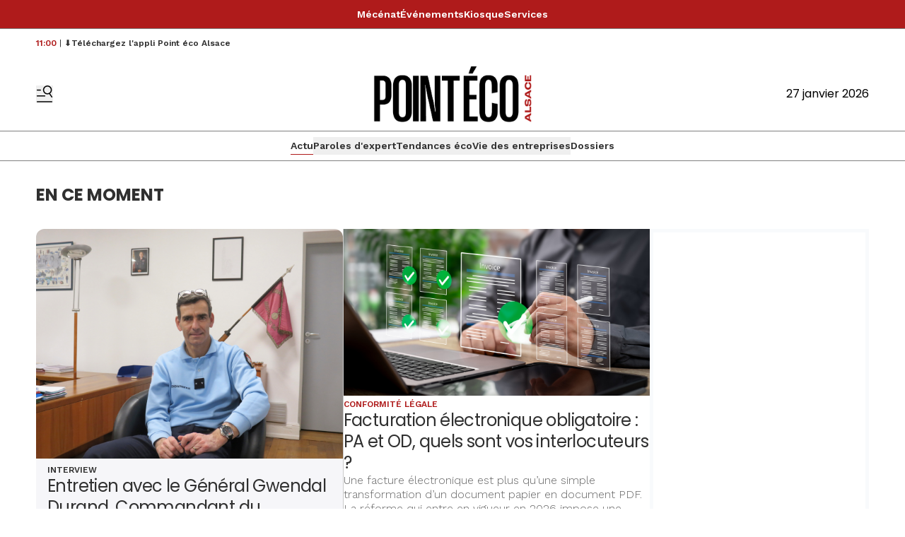

--- FILE ---
content_type: text/html
request_url: https://pointecoalsace.fr/
body_size: 27307
content:
<!DOCTYPE html>
<html lang="fr">
	<head>
		<meta charset="utf-8" />
		<!-- Google Tag Manager -->
<script>
  (function (w, d, s, l, i) {
    w[l] = w[l] || [];
    w[l].push({ "gtm.start": new Date().getTime(), event: "gtm.js" });
    var f = d.getElementsByTagName(s)[0],
      j = d.createElement(s),
      dl = l != "dataLayer" ? "&l=" + l : "";
    j.async = true;
    j.src = "https://www.googletagmanager.com/gtm.js?id=" + i + dl;
    f.parentNode.insertBefore(j, f);
  })(window, document, "script", "dataLayer", "GTM-KT3NWGMP");
</script>
<!-- End Google Tag Manager -->
<link rel="preconnect" href="https://fonts.googleapis.com" />
<link rel="preconnect" href="https://fonts.gstatic.com" crossorigin />
<link
  href="https://fonts.googleapis.com/css2?family=Work+Sans:ital,wght@0,100..900;1,100..900&family=Poppins:ital,wght@0,100;0,200;0,300;0,400;0,500;0,600;0,700;0,800;0,900;1,100;1,200;1,300;1,400;1,500;1,600;1,700;1,800;1,900&display=swap"
  rel="stylesheet"
/>
<style type="text/css">
  :root {
    --title-font: "Poppins";
    --body-font: "Work Sans";
  }

  .topbar {
    background-color: #AF1B1B;
    color: #fff;
  }

  .topbar a:hover {
    color: #ddd;
}
</style>
 
		<link href="./_app/immutable/assets/0.DzCXPkLY.css" rel="stylesheet">
		<link href="./_app/immutable/assets/Visual.BoW6ihGT.css" rel="stylesheet">
		<link href="./_app/immutable/assets/content.C2jy1m8w.css" rel="stylesheet"><title>Actu | Point Eco Alsace</title><!-- HEAD_svelte-xvem3z_START --><meta name="viewport" content="width=device-width, initial-scale=1, maximum-scale=5"><!-- HEAD_svelte-xvem3z_END --><!-- HEAD_svelte-8mpyna_START --><link rel="manifest" href="./manifest.json"><link rel="icon" href="https://variants.omerlo.media/ccigrandest/pointecoalsace/icons/fr/favicon-196.png"><link rel="apple-touch-icon" href="https://variants.omerlo.media/ccigrandest/pointecoalsace/icons/fr/apple-icon-180.png"><meta name="mobile-web-app-capable" content="yes"><meta name="apple-touch-fullscreen" content="yes"><meta name="apple-mobile-web-app-capable" content="yes"><meta name="apple-mobile-web-app-title" content="Point Eco Alsace"><meta name="apple-mobile-web-app-status-bar-style" content="default"><!-- HEAD_svelte-8mpyna_END --><!-- HEAD_svelte-1d7l5g8_START --><meta name="title" content="Actu | Point Eco Alsace"><meta name="description" content="Découvrez toutes les actualités économiques de la région d'Alsace"><meta property="og:title" content="Actu"><meta property="og:description" content="Découvrez toutes les actualités économiques de la région d'Alsace"><meta property="og:url" content="https://pointecoalsace.fr/"><meta property="og:locale" content="fr"><meta property="og:image" content="https://assets.ccigrandest.omerloclients.com/dd20744305d458660ecfb1bdfdf62e98644e307d118d05d2306b134902e94653.png"><meta property="og:image:secure_url" content="https://assets.ccigrandest.omerloclients.com/dd20744305d458660ecfb1bdfdf62e98644e307d118d05d2306b134902e94653.png"><meta property="og:site_name" content="Point Eco Alsace"><meta name="twitter:card" content="summary_large_image"><meta name="twitter:title" content="Actu"><meta name="twitter:description" content="Découvrez toutes les actualités économiques de la région d'Alsace"><meta name="twitter:image" content="https://assets.ccigrandest.omerloclients.com/dd20744305d458660ecfb1bdfdf62e98644e307d118d05d2306b134902e94653.png"> <meta name="robots" content="max-image-preview:large, max-video-preview:-1"><!-- HEAD_svelte-1d7l5g8_END --><!-- HEAD_svelte-buuof0_START --><!-- HEAD_svelte-buuof0_END --><!-- HEAD_svelte-1iwv5b7_START --><meta property="og:type" content="website"> <!-- HTML_TAG_START --><script type="application/ld+json">{"@context":"https://schema.org","@type":"WebSite","name":"Point Eco Alsace","url":"https://pointecoalsace.fr","potentialAction":{"@type":"SearchAction","target":{"@type":"EntryPoint","urlTemplate":"https://pointecoalsace.fr./recherche?q={search_term_string}"},"query-input":"required name=search_term_string"}}</script><!-- HTML_TAG_END --><!-- HEAD_svelte-1iwv5b7_END --> 
		<style>
			:root {
				--prose: #000000; --base: 255 255 255; --header-desktop: 255 255 255; --header-mobile: 255 255 255; --header-scrolled: 255 255 255; --primary: 175 27 27; --ad: 248 250 252; --muted: 128 128 128; --surface: 239 239 239; --sponsored: 237 237 243; --issue-header: 0 0 0; --issue-footer: 0 0 0; --on-base: 48 48 48; --on-header-desktop: 0 0 0; --on-header-mobile: 0 0 0; --on-header-scrolled: 0 0 0; --on-issue-header: 255 255 255; --on-issue-footer: 255 255 255; --on-primary: 255 255 255; --on-ad: 255 255 255; --on-surface: 255 255 255; --on-sponsored: 48 48 48; --on-muted: 175 27 27; --hover-base: 175 27 27; --hover-primary: 128 128 128;
			}
		</style>
	
	</head>
	<body data-sveltekit-preload-data="hover" class="bg-base text-on-base">
		<!-- Google Tag Manager (noscript) -->
<noscript
  ><iframe
    src="https://www.googletagmanager.com/ns.html?id=GTM-KT3NWGMP"
    height="0"
    width="0"
    style="display: none; visibility: hidden"
  ></iframe
></noscript>
<!-- End Google Tag Manager (noscript) -->

		<div style="display: contents">    <div id="omerlo-webkit"><div class="font-body">   <div class="flex min-h-screen flex-col"><div class="topbar flex flex-row items-center justify-center gap-8 border-b border-muted py-2"><a class="topbar-item text-sm/6 font-semibold hover:text-hover-base focus-visible:text-hover-base" href="/mecenat-dentreprise" target="_self" data-sveltekit-preload-data="false">Mécénat </a><a class="topbar-item text-sm/6 font-semibold hover:text-hover-base focus-visible:text-hover-base" href="/communaute/evenements" target="_self" data-sveltekit-preload-data="false">Événements </a><a class="topbar-item text-sm/6 font-semibold hover:text-hover-base focus-visible:text-hover-base" href="/kiosque" target="_self" data-sveltekit-preload-data="false">Kiosque </a><a class="topbar-item text-sm/6 font-semibold hover:text-hover-base focus-visible:text-hover-base" href="/pages/services" target="_self" data-sveltekit-preload-data="false">Services </a></div>   <div class="z-[1001] font-title"><div class="lg:hidden"><div><div class="mobile-header border-b border-muted bg-header-mobile text-on-header-mobile"><div class="container grid grid-cols-5 items-center py-3"><div class="mobile-header-left flex items-center"><button class="sidebar-button cursor-pointer hover:opacity-60 focus-visible:opacity-60  hover:text-on-header-desktop" aria-label="Basculer le menu" aria-expanded="false"><svg xmlns="http://www.w3.org/2000/svg" version="1.1" viewBox="0 0 572.5 617" fill="currentColor" class="h-6 w-6"><g><path class="cls-1" d="M 19.525 573.1 L 552.554 573.444 C 563.369 573.444 572.079 582.144 572.079 592.944 C 572.079 603.744 563.369 612.444 552.554 612.444 L 19.525 612.1 C 8.712 612.1 0 603.4 0 592.6 C 0 581.8 8.712 573.1 19.525 573.1 Z" style=""></path><path class="cls-1" d="M569.1,408.2l-80.3-117.4c31.2-23.4,54-58.1,61.8-99.4,16.4-87.7-41.3-172.1-129-188.6-87.7-16.4-172.1,41.3-188.6,129-16.4,87.7,41.3,172.1,129,188.6,32.5,6.1,64.6,2,92.9-10.1l82,119.9c6.1,8.9,18.2,11.1,27.1,5.1h0c8.9-6.1,11.1-18.2,5.1-27.1h0ZM271.8,139.1c12.4-66.3,76.3-110,142.6-97.6,66.3,12.4,110,76.3,97.6,142.6-12.4,66.3-76.3,110-142.6,97.6-66.3-12.4-110-76.3-97.6-142.6h0Z"></path><path class="cls-1" d="M157.3,166.4c0-10.7-8.7-19.3-19.3-19.3H19.3c-10.7,0-19.3,8.7-19.3,19.3s8.7,19.3,19.3,19.3h118.7c10.7,0,19.3-8.7,19.3-19.3h0Z"></path><path class="cls-1" d="M314.6,382c0-10.7-8.7-19.3-19.3-19.3H19.3C8.7,362.6,0,371.3,0,382s8.7,19.3,19.3,19.3h276c10.7,0,19.3-8.7,19.3-19.3h0Z"></path></g></svg></button></div> <div class="mobile-header-center col-span-3"><a href="./"><img src="https://variants.omerlo.media/ccigrandest/pointecoalsace/logos/logo-main.png" class="mobile-header-logo block h-8 w-full object-contain object-center" alt="Point Eco Alsace"></a></div> <div class="mobile-header-right"></div></div></div></div>  </div> <div class="hidden lg:block"> <div class="desktop-header bg-header-desktop text-on-header-desktop"><div class="border-b border-muted py-3"><div class="container grid grid-cols-3 items-center gap-4"><div class="desktop-header-left flex flex-row items-center gap-6"><button class="sidebar-button cursor-pointer hover:opacity-60 focus-visible:opacity-60  hover:text-on-header-desktop" aria-label="Basculer le menu" aria-expanded="false"><svg xmlns="http://www.w3.org/2000/svg" version="1.1" viewBox="0 0 572.5 617" fill="currentColor" class="h-6 w-6"><g><path class="cls-1" d="M 19.525 573.1 L 552.554 573.444 C 563.369 573.444 572.079 582.144 572.079 592.944 C 572.079 603.744 563.369 612.444 552.554 612.444 L 19.525 612.1 C 8.712 612.1 0 603.4 0 592.6 C 0 581.8 8.712 573.1 19.525 573.1 Z" style=""></path><path class="cls-1" d="M569.1,408.2l-80.3-117.4c31.2-23.4,54-58.1,61.8-99.4,16.4-87.7-41.3-172.1-129-188.6-87.7-16.4-172.1,41.3-188.6,129-16.4,87.7,41.3,172.1,129,188.6,32.5,6.1,64.6,2,92.9-10.1l82,119.9c6.1,8.9,18.2,11.1,27.1,5.1h0c8.9-6.1,11.1-18.2,5.1-27.1h0ZM271.8,139.1c12.4-66.3,76.3-110,142.6-97.6,66.3,12.4,110,76.3,97.6,142.6-12.4,66.3-76.3,110-142.6,97.6-66.3-12.4-110-76.3-97.6-142.6h0Z"></path><path class="cls-1" d="M157.3,166.4c0-10.7-8.7-19.3-19.3-19.3H19.3c-10.7,0-19.3,8.7-19.3,19.3s8.7,19.3,19.3,19.3h118.7c10.7,0,19.3-8.7,19.3-19.3h0Z"></path><path class="cls-1" d="M314.6,382c0-10.7-8.7-19.3-19.3-19.3H19.3C8.7,362.6,0,371.3,0,382s8.7,19.3,19.3,19.3h276c10.7,0,19.3-8.7,19.3-19.3h0Z"></path></g></svg></button>  </div> <div class="desktop-header-center"><a href="./"><img src="https://variants.omerlo.media/ccigrandest/pointecoalsace/logos/logo-main.png" class="h-20 w-full select-none object-contain object-center" alt="Point Eco Alsace"></a></div> <div class="desktop-header-right flex flex-col justify-end gap-2"> <div class="flex flex-row justify-end">27 janvier 2026</div></div></div></div></div></div></div>  <div class="navbar relative block border-b border-muted"> <div class="relative"><nav class="container relative z-50 flex justify-center gap-4 py-2"> <div class="no-scrollbar flex gap-4 overflow-auto"> <a href="/" class="inline-flex items-center gap-x-1 whitespace-nowrap border-b text-sm/6 font-semibold  border-primary">Actu </a> <button type="button" class="inline-flex items-center gap-x-1 whitespace-nowrap border-b text-sm/6 font-semibold  border-transparent">Paroles d'expert </button> <button type="button" class="inline-flex items-center gap-x-1 whitespace-nowrap border-b text-sm/6 font-semibold  border-transparent">Tendances éco </button> <button type="button" class="inline-flex items-center gap-x-1 whitespace-nowrap border-b text-sm/6 font-semibold  border-transparent">Vie des entreprises </button> <a href="/dossiers" class="inline-flex items-center gap-x-1 whitespace-nowrap border-b text-sm/6 font-semibold border-transparent">Dossiers </a></div> </nav> </div></div>      <div class="main grow">  <h1 class="hidden">Actu</h1>  <div class="section" id="section-73ba4092-80bb-4905-b603-6b7b98f8f200">                                                              </div></div>  <div class="footer"><div class="footer-1"><div class="bg-base font-title text-on-base bg-footer text-on-footer border-t border-muted"><div class="container flex flex-row items-center gap-12 py-8"><a href="./" class="hidden md:block"><img src="https://variants.omerlo.media/ccigrandest/pointecoalsace/logos/logo-footer.png" alt="Point Eco Alsace" class="footer-logo w-20 select-none"></a> <div class="grid flex-1 grid-cols-2 gap-x-4 gap-y-8 md:grid-cols-3 lg:grid-cols-4"><div class="pt-2 md:py-0"><div class="mb-2 font-semibold"><a href="/">Actu </a></div> <div class="grid grid-cols-1 gap-2 text-sm text-muted"><a class="hover:text-hover-base focus-visible:text-hover-base" href="/paroles-dexpert">Paroles d'expert </a><a class="hover:text-hover-base focus-visible:text-hover-base" href="/tendances-eco">Tendances éco </a><a class="hover:text-hover-base focus-visible:text-hover-base" href="/vie-des-entreprises">Vie des entreprises </a><a class="hover:text-hover-base focus-visible:text-hover-base" href="/dossiers">Dossiers </a><a class="hover:text-hover-base focus-visible:text-hover-base" href="/kiosque">Kiosque </a> </div> </div><div class="pt-2 md:py-0"><div class="mb-2 font-semibold"><a>Communauté </a></div> <div class="grid grid-cols-1 gap-2 text-sm text-muted"><a class="hover:text-hover-base focus-visible:text-hover-base" href="/communaute/evenements">Événements </a><a class="hover:text-hover-base focus-visible:text-hover-base" href="/communaute/organisations">Entreprises </a><a class="hover:text-hover-base focus-visible:text-hover-base" href="/communaute/personnes">Personnes </a><a class="hover:text-hover-base focus-visible:text-hover-base" href="/communaute/projets">Offres d'expertise </a> </div> </div><div class="pt-2 md:py-0"><div class="mb-2 font-semibold"><a>Autres pages </a></div> <div class="grid grid-cols-1 gap-2 text-sm text-muted"><a class="hover:text-hover-base focus-visible:text-hover-base" href="/pages/services">Services </a><a class="hover:text-hover-base focus-visible:text-hover-base" href="https://www.alsace-eurometropole.cci.fr/">CCI Alsace Eurométropole </a><a class="hover:text-hover-base focus-visible:text-hover-base" href="/pages/mentions-legales">Mentions légales </a> </div> </div></div></div></div></div> <div class="footer-2 border-t border-muted bg-base text-on-base"><div class="container grid grid-cols-1 gap-2 py-4 md:grid-cols-3"><div class="flex items-center justify-center md:order-last md:justify-end"><div class="media-icons flex flex-row gap-2"> <a class="hover:opacity-60 focus-visible:opacity-60" target="_blank" rel="noreferrer" href="https://www.facebook.com/ccialsace/"><span class="sr-only">Profil Facebook</span> <svg xmlns="http://www.w3.org/2000/svg" xmlns:xlink="http://www.w3.org/1999/xlink" width="48" height="48" viewBox="0 0 48 48" class="media-icon h-6 w-6" fill="currentColor"><defs><clipPath id="clip-icon_facebook"><rect width="48" height="48"></rect></clipPath></defs><g id="icon_facebook" clip-path="url(#clip-icon_facebook)"><path id="Facebook" d="M0,24A24,24,0,1,1,24,48,24,24,0,0,1,0,24ZM26.5,38.111V25.054h3.6l.478-4.5H26.5l.006-2.252c0-1.174.111-1.8,1.8-1.8h2.253V12h-3.6c-4.33,0-5.854,2.183-5.854,5.854v2.7H18.4v4.5h2.7V38.111Z" fill-rule="evenodd"></path></g></svg></a>  <a class="hover:opacity-60 focus-visible:opacity-60" target="_blank" rel="noreferrer" href="https://www.linkedin.com/company/ccialsace/"><span class="sr-only">Profil LinkedIn</span> <svg xmlns="http://www.w3.org/2000/svg" xmlns:xlink="http://www.w3.org/1999/xlink" width="48" height="48" viewBox="0 0 48 48" fill="currentColor" class="media-icon h-6 w-6"><defs><clipPath id="clip-icon_linkedin"><rect width="48" height="48"></rect></clipPath></defs><g id="icon_linkedin" clip-path="url(#clip-icon_linkedin)"><path id="Soustraction_1" data-name="Soustraction 1" d="M24,48A24.006,24.006,0,0,1,14.658,1.886,24.006,24.006,0,0,1,33.342,46.114,23.849,23.849,0,0,1,24,48Zm4.792-24.2a2.231,2.231,0,0,1,1.8.747,4.257,4.257,0,0,1,.731,2.752v9.063H36.4V26.095a7.008,7.008,0,0,0-1.886-5.3,5.76,5.76,0,0,0-4.012-1.5,5.615,5.615,0,0,0-4.893,2.765v-2.3H20.728V36.357h5.08v-9a3.819,3.819,0,0,1,.927-2.682A2.8,2.8,0,0,1,28.793,23.8ZM12.6,19.751V36.345h5.08V19.751Zm2.54-8.3a2.894,2.894,0,0,0-2.071.85,3.122,3.122,0,0,0,0,4.3,2.95,2.95,0,0,0,4.142,0,3.121,3.121,0,0,0,0-4.3A2.894,2.894,0,0,0,15.136,11.454Z"></path></g></svg></a> <a class="hover:opacity-60 focus-visible:opacity-60" target="_blank" rel="noreferrer" href="https://www.alsace-eurometropole.cci.fr/"><span class="sr-only">Site web</span> <svg xmlns="http://www.w3.org/2000/svg" xmlns:xlink="http://www.w3.org/1999/xlink" width="48" height="48" viewBox="0 0 48 48" class="media-icon h-6 w-6" fill="currentColor"><defs><clipPath id="clip-icon_website"><rect width="48" height="48"></rect></clipPath></defs><g id="icon_website" clip-path="url(#clip-icon_website)"><path id="Soustraction_8" data-name="Soustraction 8" d="M-448,48a23.849,23.849,0,0,1-9.342-1.886,23.92,23.92,0,0,1-7.628-5.143,23.92,23.92,0,0,1-5.143-7.629A23.849,23.849,0,0,1-472,24a23.851,23.851,0,0,1,1.886-9.342,23.921,23.921,0,0,1,5.143-7.629,23.919,23.919,0,0,1,7.628-5.143A23.849,23.849,0,0,1-448,0a23.85,23.85,0,0,1,9.342,1.886,23.92,23.92,0,0,1,7.629,5.143,23.919,23.919,0,0,1,5.143,7.629A23.85,23.85,0,0,1-424,24a23.848,23.848,0,0,1-1.886,9.342,23.92,23.92,0,0,1-5.143,7.629,23.92,23.92,0,0,1-7.629,5.143A23.851,23.851,0,0,1-448,48Zm-.006-37a12.958,12.958,0,0,0-7.351,2.3,12.958,12.958,0,0,0-4.766,6.05.938.938,0,0,0-.049.131,12.772,12.772,0,0,0,0,9.049.936.936,0,0,0,.049.131,12.923,12.923,0,0,0,4.761,6.055A12.922,12.922,0,0,0-448.008,37H-448a12.922,12.922,0,0,0,7.352-2.284,12.923,12.923,0,0,0,4.765-6.048.933.933,0,0,0,.063-.169,12.749,12.749,0,0,0,0-9,.969.969,0,0,0-.063-.171,12.955,12.955,0,0,0-4.769-6.04A12.959,12.959,0,0,0-448,11Zm2.269,23.763v0a19.772,19.772,0,0,0,2.67-5.541h4.745a11.015,11.015,0,0,1-7.414,5.543Zm-4.526,0h0a11.016,11.016,0,0,1-7.414-5.543h4.745a19.776,19.776,0,0,0,2.671,5.541Zm2.263-.305h0a18.329,18.329,0,0,1-2.813-5.237h5.63A18.309,18.309,0,0,1-448,34.456Zm10.521-7.238H-442.6a17.22,17.22,0,0,0,0-6.439v0l.006,0h5.111a10.91,10.91,0,0,1,0,6.439Zm-7.156,0h-6.73a15.216,15.216,0,0,1,0-6.439h6.73a15.247,15.247,0,0,1,0,6.439Zm-8.767,0h-5.111A10.93,10.93,0,0,1-459,24a10.929,10.929,0,0,1,.487-3.219h5.111a17.3,17.3,0,0,0,0,6.438Zm15.08-8.44h-4.745a19.753,19.753,0,0,0-2.671-5.542,11.016,11.016,0,0,1,7.415,5.541Zm-6.862,0h-5.63A18.378,18.378,0,0,1-448,13.541a18.352,18.352,0,0,1,2.812,5.237Zm-7.753,0h-4.745a11.017,11.017,0,0,1,7.417-5.542,19.782,19.782,0,0,0-2.672,5.541Z" transform="translate(472)"></path></g></svg></a>  </div></div> <div class="footer-2-notices"></div> <div class="text-center text-xs md:order-first md:text-left">Site d’information édité par la CCI et ses partenaires.<br> © 2026 Point Eco Alsace. Tous droits réservés.<br><!-- HTML_TAG_START -->Propulsé par <a href="https://omerlo.com" rel="noopener" target="_blank">Omerlo</a>.<!-- HTML_TAG_END --></div></div></div></div></div>  <div class="sticky bottom-0 w-full"></div> </div></div> 
			<script type="application/json" data-sveltekit-fetched data-url="https://ccigrandest.omerloclients.com/api/public/publisher/v2/medias/1c285e2e-5540-4c33-9b6c-d5251b9065bf/menus/topbar?locale=fr" data-hash="1evawbo" data-ttl="0">{"status":200,"statusText":"OK","headers":{},"body":"{\"data\":{\"id\":\"fed043b0-b773-4682-91e0-dd7b70cbc435\",\"name\":\"topbar\",\"key\":\"topbar\",\"inserted_at\":\"2026-01-14T14:26:26Z\",\"updated_at\":\"2026-01-20T08:26:24Z\",\"localized\":{\"id\":\"62787c60-ee0c-456e-9bf8-a92dcc84a515\",\"items\":[{\"id\":\"5315be22-4545-4a59-aabb-c03d4bf27ba0\",\"name\":\"Mécénat\",\"items\":[],\"url\":\"/mecenat-dentreprise\",\"open_new_tab\":false},{\"id\":\"8ed8172b-a556-4777-bc8a-4f2e6d15c357\",\"name\":\"Événements\",\"items\":[],\"url\":\"/communaute/evenements\",\"open_new_tab\":false},{\"id\":\"80909060-093e-4efc-b518-9db39cab3acc\",\"name\":\"Kiosque\",\"items\":[],\"url\":\"/kiosque\",\"open_new_tab\":false},{\"id\":\"99824980-50bb-449a-8682-79ffa03495ff\",\"name\":\"Services\",\"items\":[],\"url\":\"/pages/services\",\"open_new_tab\":false}],\"locale\":\"fr\"}},\"assocs\":{}}"}</script>
			<script type="application/json" data-sveltekit-fetched data-url="https://ccigrandest.omerloclients.com/api/public/publisher/v2/medias/1c285e2e-5540-4c33-9b6c-d5251b9065bf/menus/footer?locale=fr" data-hash="1evawbo" data-ttl="0">{"status":200,"statusText":"OK","headers":{},"body":"{\"data\":{\"id\":\"e46cce98-a0bb-4e09-91b2-960ba3883242\",\"name\":\"footer\",\"key\":\"footer\",\"inserted_at\":\"2024-08-12T19:41:46Z\",\"updated_at\":\"2025-11-20T16:43:51Z\",\"localized\":{\"id\":\"a8c3f5b2-d196-49e2-a81d-033ac395a577\",\"items\":[{\"id\":\"51e9f35f-5b11-4019-99f7-4bc464d2a884\",\"name\":\"Actu\",\"items\":[{\"id\":\"039dfe31-40e3-495a-be3e-7566e72ae7c9\",\"name\":\"Paroles d'expert\",\"items\":[],\"url\":\"/paroles-dexpert\",\"open_new_tab\":false},{\"id\":\"62a92312-5da9-460f-9fe2-bf8f0b59563c\",\"name\":\"Tendances éco\",\"items\":[],\"url\":\"/tendances-eco\",\"open_new_tab\":false},{\"id\":\"7c4766fa-2f6e-47f5-8a8e-94908a688834\",\"name\":\"Vie des entreprises\",\"items\":[],\"url\":\"/vie-des-entreprises\",\"open_new_tab\":false},{\"id\":\"d0323bff-d445-407b-9c88-158d54346d9d\",\"name\":\"Dossiers\",\"items\":[],\"url\":\"/dossiers\",\"open_new_tab\":false},{\"id\":\"0eccffb5-4b43-49ea-b8e9-91316f2b4eee\",\"name\":\"Kiosque\",\"items\":[],\"url\":\"/kiosque\",\"open_new_tab\":false}],\"url\":\"/\",\"open_new_tab\":false},{\"id\":\"7969d6d2-3afc-4476-ba45-cc10ae7737d3\",\"name\":\"Communauté\",\"items\":[{\"id\":\"9678feb5-ec7e-416f-98eb-7e8c519a3688\",\"name\":\"Événements\",\"items\":[],\"url\":\"/communaute/evenements\",\"open_new_tab\":false},{\"id\":\"0a28f5da-863c-4c46-a129-6d2b6b75f01c\",\"name\":\"Entreprises\",\"items\":[],\"url\":\"/communaute/organisations\",\"open_new_tab\":false},{\"id\":\"60a56200-79fc-48fc-a0f0-dc500e9908f4\",\"name\":\"Personnes\",\"items\":[],\"url\":\"/communaute/personnes\",\"open_new_tab\":false},{\"id\":\"d5a654cc-ff97-4dae-b6af-526a4c50e8d5\",\"name\":\"Offres d'expertise\",\"items\":[],\"url\":\"/communaute/projets\",\"open_new_tab\":false}],\"url\":null,\"open_new_tab\":false},{\"id\":\"95858d47-e5a0-4fef-a63f-224cd28025b8\",\"name\":\"Autres pages\",\"items\":[{\"id\":\"67d4aebd-1aab-47ea-8be5-1fa68da76c27\",\"name\":\"Services\",\"items\":[],\"url\":\"/pages/services\",\"open_new_tab\":false},{\"id\":\"9a2cb099-9570-4b4a-b352-9026769acc28\",\"name\":\"CCI Alsace Eurométropole\",\"items\":[],\"url\":\"https://www.alsace-eurometropole.cci.fr/\",\"open_new_tab\":false},{\"id\":\"27b7b0e3-1e03-4690-8ae9-f4f5ea231529\",\"name\":\"Mentions légales\",\"items\":[],\"url\":\"/pages/mentions-legales\",\"open_new_tab\":false}],\"url\":null,\"open_new_tab\":false}],\"locale\":\"fr\"}},\"assocs\":{}}"}</script>
			<script type="application/json" data-sveltekit-fetched data-url="https://ccigrandest.omerloclients.com/api/public/publisher/v2/medias/1c285e2e-5540-4c33-9b6c-d5251b9065bf/menus/sidebar?locale=fr" data-hash="1evawbo" data-ttl="0">{"status":200,"statusText":"OK","headers":{},"body":"{\"data\":{\"id\":\"e8ab98f3-5678-42a8-a59d-c508a1a96c23\",\"name\":\"sidebar\",\"key\":\"sidebar\",\"inserted_at\":\"2024-08-15T18:31:06Z\",\"updated_at\":\"2025-05-06T11:48:02Z\",\"localized\":{\"id\":\"06b4ef4d-4851-43f0-a40e-48ef3c8f5f45\",\"items\":[{\"id\":\"07ee00b4-604e-4c36-8463-4a496b427a4b\",\"name\":\"Actu\",\"items\":[],\"url\":\"/\",\"open_new_tab\":false},{\"id\":\"59adc127-ed0c-4e6a-98ae-e469cb2df1fa\",\"name\":\"Paroles d'expert\",\"items\":[{\"id\":\"d4d87fe3-97b8-4c19-86f1-bf2f407ffea2\",\"name\":\"∘ Avis d'expert\",\"items\":[],\"url\":\"/paroles-dexpert/avis-dexperts\",\"open_new_tab\":false},{\"id\":\"af658abc-ea75-4e91-805d-d722c6b9d2f8\",\"name\":\"∘ Interviews d'experts\",\"items\":[],\"url\":\"/paroles-dexpert/interviews-dexperts\",\"open_new_tab\":false},{\"id\":\"c4810830-ec6c-4acb-a57f-a398f0b9d3b4\",\"name\":\"∘ Les invités du Point Éco\",\"items\":[],\"url\":\"/paroles-dexpert/les-invites-du-point-eco\",\"open_new_tab\":false},{\"id\":\"d37e35d9-9c46-43a4-9477-f6fc936c95f8\",\"name\":\"∘ Experts en action\",\"items\":[],\"url\":\"/paroles-dexpert/experts-en-action\",\"open_new_tab\":false},{\"id\":\"ed9f9bb3-0af5-4011-a4ec-024fb85bee1d\",\"name\":\"∘ Éditoriaux\",\"items\":[],\"url\":\"/paroles-dexpert/editoriaux\",\"open_new_tab\":false}],\"url\":\"/paroles-dexpert\",\"open_new_tab\":false},{\"id\":\"313ee5f1-dc40-488c-9a1c-bc4965ec80b6\",\"name\":\"Tendances éco\",\"items\":[{\"id\":\"4f397910-35bd-4f5c-9f56-092e6017e69c\",\"name\":\"∘ Économie\",\"items\":[],\"url\":\"/tendances-eco/economie\",\"open_new_tab\":false},{\"id\":\"921aeefc-fb82-46b6-87e4-188a0ff4b6f6\",\"name\":\"∘ Environnement\",\"items\":[],\"url\":\"/tendances-eco/environnement\",\"open_new_tab\":false},{\"id\":\"093bcaee-7f30-4a36-a8a5-5baaed9ce4ec\",\"name\":\"∘ Numérique\",\"items\":[],\"url\":\"/tendances-eco/numerique\",\"open_new_tab\":false},{\"id\":\"e38a775c-fbec-406e-a7cb-e45d9e8bb631\",\"name\":\"∘ Juridique\",\"items\":[],\"url\":\"/tendances-eco/juridique\",\"open_new_tab\":false},{\"id\":\"9368f6c1-7225-4c2f-a22c-b743bf4a332c\",\"name\":\"∘ Pilotage d'entreprise\",\"items\":[],\"url\":\"/tendances-eco/pilotage-entreprise\",\"open_new_tab\":false}],\"url\":\"/tendances-eco\",\"open_new_tab\":false},{\"id\":\"e97662d1-76f3-4da2-96dc-bf946f5edace\",\"name\":\"Vie des entreprises\",\"items\":[{\"id\":\"c52f7aa5-9dc4-44e0-8228-16532c2f4855\",\"name\":\"∘ Start-up\",\"items\":[],\"url\":\"/vie-des-entreprises/start-up\",\"open_new_tab\":false},{\"id\":\"c217ed56-0437-4376-9e18-6d61700b866a\",\"name\":\"∘ Industrie\",\"items\":[],\"url\":\"/vie-des-entreprises/industrie\",\"open_new_tab\":false},{\"id\":\"4d1752b0-b65a-4e6f-aea9-f53ee141f8f1\",\"name\":\"∘ Commerces\",\"items\":[],\"url\":\"/vie-des-entreprises/commerces-service\",\"open_new_tab\":false},{\"id\":\"37a43dbf-c6c7-438e-abec-1c51252200fb\",\"name\":\"∘ Hôtellerie Restauration Tourisme\",\"items\":[],\"url\":\"/vie-des-entreprises/hotellerie-restauration\",\"open_new_tab\":false},{\"id\":\"ee7e7d75-e8e9-479e-bc59-fed4d84f3574\",\"name\":\"∘ Innovation\",\"items\":[],\"url\":\"/vie-des-entreprises/innovation\",\"open_new_tab\":false}],\"url\":\"/vie-des-entreprises\",\"open_new_tab\":false},{\"id\":\"c51cb8d2-ffdc-47b2-bbc6-4c76a040ed01\",\"name\":\"Dossiers\",\"items\":[],\"url\":\"/dossiers\",\"open_new_tab\":false},{\"id\":\"16e1a933-af73-4773-bf7d-23966f3df55a\",\"name\":\"Kiosque\",\"items\":[],\"url\":\"/kiosque\",\"open_new_tab\":false},{\"id\":\"43c5b316-92ad-4970-84c9-1bd262ffb3b7\",\"name\":\"Communauté\",\"items\":[{\"id\":\"cdd4acb9-aad5-4854-a134-ab5c10993113\",\"name\":\"∘ Événements\",\"items\":[],\"url\":\"/communaute/evenements\",\"open_new_tab\":false},{\"id\":\"e9d6e9b5-96c1-4a0d-ace5-ecdee6782578\",\"name\":\"∘ Entreprises\",\"items\":[],\"url\":\"/communaute/organisations\",\"open_new_tab\":false},{\"id\":\"b581139a-b4ff-4c86-ae09-74bb6e2b2f91\",\"name\":\"∘ Personnes\",\"items\":[],\"url\":\"/communaute/personnes\",\"open_new_tab\":false},{\"id\":\"609d6abb-f5a0-4640-8dbc-336e181c355c\",\"name\":\"∘ Offres d'expertise\",\"items\":[],\"url\":\"/communaute/projets\",\"open_new_tab\":false}],\"url\":null,\"open_new_tab\":false}],\"locale\":\"fr\"}},\"assocs\":{}}"}</script>
			<script type="application/json" data-sveltekit-fetched data-url="https://ccigrandest.omerloclients.com/api/public/publisher/v2/medias/1c285e2e-5540-4c33-9b6c-d5251b9065bf/menus/navbar?locale=fr" data-hash="1evawbo" data-ttl="0">{"status":200,"statusText":"OK","headers":{},"body":"{\"data\":{\"id\":\"ce254239-c82f-43e2-b0d4-73301e6e981e\",\"name\":\"navbar\",\"key\":\"navbar\",\"inserted_at\":\"2024-08-12T19:38:40Z\",\"updated_at\":\"2026-01-20T08:27:30Z\",\"localized\":{\"id\":\"ec73b4c0-dbc1-4c90-ba8a-91860350fdd8\",\"items\":[{\"id\":\"0d094179-b288-4d21-b5f0-409a576bd787\",\"name\":\"Actu\",\"items\":[],\"url\":\"/\",\"open_new_tab\":false},{\"id\":\"16f6f9b7-91fc-43dc-9bfc-44c73d3e2f86\",\"name\":\"Paroles d'expert\",\"items\":[{\"id\":\"537eb06a-7401-48fc-995e-1a314dfff00a\",\"name\":\"Avis d'expert\",\"items\":[],\"url\":\"/paroles-dexpert/avis-dexperts\",\"open_new_tab\":false},{\"id\":\"efcf87f8-e471-4a55-89d9-cae497bfe250\",\"name\":\"Les invités du Point éco\",\"items\":[],\"url\":\"/paroles-dexpert/les-invites-du-point-eco\",\"open_new_tab\":false},{\"id\":\"c8518bcd-34ba-4c5c-900d-c26df9ff514e\",\"name\":\"Interviews d'experts\",\"items\":[],\"url\":\"/paroles-dexpert/interviews-dexperts\",\"open_new_tab\":false},{\"id\":\"8f753943-53c8-41c4-819f-0c982ee82009\",\"name\":\"Experts en action\",\"items\":[],\"url\":\"/paroles-dexpert/experts-en-action\",\"open_new_tab\":false},{\"id\":\"e31d64d4-8e44-43b0-9905-1d889cd22fa7\",\"name\":\"Éditoriaux\",\"items\":[],\"url\":\"/paroles-dexpert/editoriaux\",\"open_new_tab\":false}],\"url\":\"/paroles-dexpert\",\"open_new_tab\":false},{\"id\":\"3399c5bf-3d8e-46dd-a2ac-933ec20f90a5\",\"name\":\"Tendances éco\",\"items\":[{\"id\":\"46ae22db-9a29-4caa-aa16-ff930222206f\",\"name\":\"Économie\",\"items\":[],\"url\":\"/tendances-eco/economie\",\"open_new_tab\":false},{\"id\":\"4ac914f5-ee86-48b1-b46f-1cbba577b9ba\",\"name\":\"Environnement\",\"items\":[],\"url\":\"/tendances-eco/environnement\",\"open_new_tab\":false},{\"id\":\"d9f1fc73-63e4-4b15-aac4-e7349d71dc20\",\"name\":\"Numérique\",\"items\":[],\"url\":\"/tendances-eco/numerique\",\"open_new_tab\":false},{\"id\":\"31dd9d82-a2d9-4d9b-8dfe-0fbb83dc9b91\",\"name\":\"Juridique\",\"items\":[],\"url\":\"/tendances-eco/juridique\",\"open_new_tab\":false},{\"id\":\"f3ce8c83-18f1-420c-8633-0196029d088c\",\"name\":\"Pilotage d'entreprise\",\"items\":[],\"url\":\"/tendances-eco/pilotage-entreprise\",\"open_new_tab\":false},{\"id\":\"c41302c0-cae5-4566-a7aa-8fcccb37f2ec\",\"name\":\"Transfrontalier\",\"items\":[],\"url\":\"/tendances-eco/transfrontalier\",\"open_new_tab\":false}],\"url\":\"/tendances-eco\",\"open_new_tab\":false},{\"id\":\"5ca9efe8-5c58-435b-acdc-7e91d9d1fcbf\",\"name\":\"Vie des entreprises\",\"items\":[{\"id\":\"27b69499-1c96-4868-80be-8c52dc46bb42\",\"name\":\"Industrie\",\"items\":[],\"url\":\"/vie-des-entreprises/industrie\",\"open_new_tab\":false},{\"id\":\"e28f24e2-18cb-4e5e-8ae5-4941e28634d1\",\"name\":\"Commerces-Service\",\"items\":[],\"url\":\"/vie-des-entreprises/commerces-service\",\"open_new_tab\":false},{\"id\":\"2e54cabb-5968-4577-8887-921235f1140a\",\"name\":\"Hôtellerie Restauration Tourisme\",\"items\":[],\"url\":\"/vie-des-entreprises/hotellerie-restauration\",\"open_new_tab\":false},{\"id\":\"7264228f-1944-49bf-b004-821bbd86f876\",\"name\":\"Innovation\",\"items\":[],\"url\":\"/vie-des-entreprises/innovation\",\"open_new_tab\":false},{\"id\":\"a9322b80-f32c-4132-ae35-f9409efc748c\",\"name\":\"Start-up\",\"items\":[],\"url\":\"/vie-des-entreprises/start-up\",\"open_new_tab\":false}],\"url\":\"/vie-des-entreprises\",\"open_new_tab\":false},{\"id\":\"b43f17ac-e12f-43ce-bb70-f8779d347ece\",\"name\":\"Dossiers\",\"items\":[],\"url\":\"/dossiers\",\"open_new_tab\":false}],\"locale\":\"fr\"}},\"assocs\":{}}"}</script>
			<script type="application/json" data-sveltekit-fetched data-url="https://ccigrandest.omerloclients.com/api/public/publisher/v2/sections/73ba4092-80bb-4905-b603-6b7b98f8f200?locale=fr" data-hash="1evawbo" data-ttl="0">{"status":200,"statusText":"OK","headers":{},"body":"{\"data\":{\"id\":\"73ba4092-80bb-4905-b603-6b7b98f8f200\",\"position\":0.0,\"blocks\":[{\"id\":\"75365651-6dea-4221-9ed8-c9ed27a11f62\",\"_links\":{\"_self\":\"/api/public/publisher/v2/blocks/75365651-6dea-4221-9ed8-c9ed27a11f62\"}},{\"id\":\"b1429b6d-1d8d-4d77-8542-575a68fcc346\",\"_links\":{\"_self\":\"/api/public/publisher/v2/blocks/b1429b6d-1d8d-4d77-8542-575a68fcc346\"}},{\"id\":\"9774e9be-a457-4501-b9f4-8ef4e0222f68\",\"_links\":{\"_self\":\"/api/public/publisher/v2/blocks/9774e9be-a457-4501-b9f4-8ef4e0222f68\"}},{\"id\":\"e0d5c766-22a0-486d-8290-19b5dabdf0fc\",\"_links\":{\"_self\":\"/api/public/publisher/v2/blocks/e0d5c766-22a0-486d-8290-19b5dabdf0fc\"}},{\"id\":\"075cc5b8-fe81-4bc4-ba35-3d7224ff29e6\",\"_links\":{\"_self\":\"/api/public/publisher/v2/blocks/075cc5b8-fe81-4bc4-ba35-3d7224ff29e6\"}},{\"id\":\"89c8bf75-6d2a-4b5e-8504-40774a2a40c7\",\"_links\":{\"_self\":\"/api/public/publisher/v2/blocks/89c8bf75-6d2a-4b5e-8504-40774a2a40c7\"}},{\"id\":\"669690fa-8dd2-41eb-87f8-992c807365d7\",\"_links\":{\"_self\":\"/api/public/publisher/v2/blocks/669690fa-8dd2-41eb-87f8-992c807365d7\"}},{\"id\":\"7b586bef-3f55-4b0a-9621-db04021939c9\",\"_links\":{\"_self\":\"/api/public/publisher/v2/blocks/7b586bef-3f55-4b0a-9621-db04021939c9\"}},{\"id\":\"83d63b26-389a-40c2-b628-0a593e7e4a90\",\"_links\":{\"_self\":\"/api/public/publisher/v2/blocks/83d63b26-389a-40c2-b628-0a593e7e4a90\"}},{\"id\":\"03a6fb47-d858-4ac0-abb9-e760b588b505\",\"_links\":{\"_self\":\"/api/public/publisher/v2/blocks/03a6fb47-d858-4ac0-abb9-e760b588b505\"}},{\"id\":\"f3add9b0-b988-402e-93a0-bb80583700a8\",\"_links\":{\"_self\":\"/api/public/publisher/v2/blocks/f3add9b0-b988-402e-93a0-bb80583700a8\"}},{\"id\":\"20ebe7ed-86b1-4c9b-8052-a018fb2cf955\",\"_links\":{\"_self\":\"/api/public/publisher/v2/blocks/20ebe7ed-86b1-4c9b-8052-a018fb2cf955\"}},{\"id\":\"1ec1399c-5ade-46d2-9c4c-4fb97a61c221\",\"_links\":{\"_self\":\"/api/public/publisher/v2/blocks/1ec1399c-5ade-46d2-9c4c-4fb97a61c221\"}},{\"id\":\"6a0855c5-c9e9-4124-bd99-abdc3b497507\",\"_links\":{\"_self\":\"/api/public/publisher/v2/blocks/6a0855c5-c9e9-4124-bd99-abdc3b497507\"}},{\"id\":\"103bbaa0-f302-4ee5-8897-e70d7846e96c\",\"_links\":{\"_self\":\"/api/public/publisher/v2/blocks/103bbaa0-f302-4ee5-8897-e70d7846e96c\"}},{\"id\":\"c1a520b5-b52d-4ec9-9252-7fc55f4474c9\",\"_links\":{\"_self\":\"/api/public/publisher/v2/blocks/c1a520b5-b52d-4ec9-9252-7fc55f4474c9\"}},{\"id\":\"a9b33f22-0ef6-4066-8a8f-89af2bb19fbd\",\"_links\":{\"_self\":\"/api/public/publisher/v2/blocks/a9b33f22-0ef6-4066-8a8f-89af2bb19fbd\"}},{\"id\":\"0df7e552-48ed-4d4f-853d-d52248f55bf3\",\"_links\":{\"_self\":\"/api/public/publisher/v2/blocks/0df7e552-48ed-4d4f-853d-d52248f55bf3\"}},{\"id\":\"3ca520d5-549e-4983-a32d-c7b3b51b66df\",\"_links\":{\"_self\":\"/api/public/publisher/v2/blocks/3ca520d5-549e-4983-a32d-c7b3b51b66df\"}},{\"id\":\"6f6269cc-29a8-44c0-88b3-7b4fad56b685\",\"_links\":{\"_self\":\"/api/public/publisher/v2/blocks/6f6269cc-29a8-44c0-88b3-7b4fad56b685\"}}],\"metadata\":{\"app-navbar-key\":\"app-navbar-actus\",\"description_fr\":\"Actualités économiques de l'Alsace\",\"show-in-footer\":\"true\",\"show-in-menu\":\"true\",\"show-in-navbar\":\"true\"},\"sections\":[{\"id\":\"73fde81f-6a8d-4be9-9064-1d6ae60d7f15\",\"position\":5.0,\"metadata\":{\"app-navbar-key\":\"app-navbar-actus\",\"show-in-footer\":\"true\",\"show-in-menu\":\"true\",\"show-in-navbar\":\"true\"},\"color\":\"#000000\",\"updated_at\":\"2025-10-31T15:05:29Z\",\"localized\":{\"name\":\"Paroles d'expert\",\"locale\":\"fr\",\"visual\":null,\"slug\":\"paroles-dexpert\"},\"_links\":{\"_self\":\"/api/public/publisher/v2/sections/73fde81f-6a8d-4be9-9064-1d6ae60d7f15\"}},{\"id\":\"d66937cd-74da-4a6e-9452-3cae44ad2abf\",\"position\":6.0,\"metadata\":{\"app-navbar-key\":\"app-navbar-actus\",\"show-in-footer\":\"true\",\"show-in-menu\":\"true\",\"show-in-navbar\":\"true\"},\"color\":\"#000000\",\"updated_at\":\"2025-10-31T15:09:44Z\",\"localized\":{\"name\":\"Tendances éco\",\"locale\":\"fr\",\"visual\":null,\"slug\":\"tendances-eco\"},\"_links\":{\"_self\":\"/api/public/publisher/v2/sections/d66937cd-74da-4a6e-9452-3cae44ad2abf\"}},{\"id\":\"c42d87e7-a38c-40ec-acca-d20420b73d83\",\"position\":7.0,\"metadata\":{\"app-navbar-key\":\"app-navbar-actus\",\"show-in-footer\":\"true\",\"show-in-menu\":\"true\",\"show-in-navbar\":\"true\"},\"color\":\"#000000\",\"updated_at\":\"2025-10-31T15:14:51Z\",\"localized\":{\"name\":\"Vie des entreprises\",\"locale\":\"fr\",\"visual\":null,\"slug\":\"vie-des-entreprises\"},\"_links\":{\"_self\":\"/api/public/publisher/v2/sections/c42d87e7-a38c-40ec-acca-d20420b73d83\"}},{\"id\":\"d1df9b98-774c-453d-960e-cb7580a3238f\",\"position\":9.0,\"metadata\":{\"show-in-footer\":\"true\",\"show-in-menu\":\"true\",\"show-in-navbar\":\"true\"},\"color\":\"#000000\",\"updated_at\":\"2025-11-05T14:19:55Z\",\"localized\":{\"name\":\"Dossiers\",\"locale\":\"fr\",\"visual\":null,\"slug\":\"dossiers\"},\"_links\":{\"_self\":\"/api/public/publisher/v2/sections/d1df9b98-774c-453d-960e-cb7580a3238f\"}},{\"id\":\"b7eb37aa-9435-4e92-99b8-d33d74bc77d5\",\"position\":11.0,\"metadata\":{\"show-feed\":\"true\",\"show-in-navbar\":\"false\"},\"color\":\"#000000\",\"updated_at\":\"2024-08-19T08:26:15Z\",\"localized\":{\"name\":\"Fil info\",\"locale\":\"fr\",\"visual\":null,\"slug\":\"fil-info\"},\"_links\":{\"_self\":\"/api/public/publisher/v2/sections/b7eb37aa-9435-4e92-99b8-d33d74bc77d5\"}},{\"id\":\"e2dc939f-88cc-4c69-be47-8865e6a3803b\",\"position\":12.0,\"metadata\":{},\"color\":\"#000000\",\"updated_at\":\"2024-05-14T15:01:39Z\",\"localized\":{\"name\":\"Éditions papiers PEA\",\"locale\":\"fr\",\"visual\":null,\"slug\":\"editions-papiers-pea\"},\"_links\":{\"_self\":\"/api/public/publisher/v2/sections/e2dc939f-88cc-4c69-be47-8865e6a3803b\"}},{\"id\":\"96bea5d1-e6cc-4153-8b9e-5c736df1dd04\",\"position\":25.0,\"metadata\":{\"show-in-footer\":\"true\",\"show-in-menu\":\"true\",\"show-in-navbar\":\"true\"},\"color\":\"#000000\",\"updated_at\":\"2025-11-05T14:20:05Z\",\"localized\":{\"name\":\"Kiosque\",\"locale\":\"fr\",\"visual\":null,\"slug\":\"kiosque\"},\"_links\":{\"_self\":\"/api/public/publisher/v2/sections/96bea5d1-e6cc-4153-8b9e-5c736df1dd04\"}},{\"id\":\"534fde3d-1d11-4c78-9707-a89c57371bb9\",\"position\":26.0,\"metadata\":{\"show-feed\":\"true\"},\"color\":\"#000000\",\"updated_at\":\"2024-11-26T09:12:06Z\",\"localized\":{\"name\":\"La sélection de la rédaction\",\"locale\":\"fr\",\"visual\":null,\"slug\":\"selection-redaction\"},\"_links\":{\"_self\":\"/api/public/publisher/v2/sections/534fde3d-1d11-4c78-9707-a89c57371bb9\"}},{\"id\":\"2fcfe39b-7b4f-4782-97a9-a9bcaad9a5ab\",\"position\":27.0,\"metadata\":{},\"color\":\"#000000\",\"updated_at\":\"2024-08-19T08:32:20Z\",\"localized\":{\"name\":\"Actu v2\",\"locale\":\"fr\",\"visual\":null,\"slug\":\"actu-v2\"},\"_links\":{\"_self\":\"/api/public/publisher/v2/sections/2fcfe39b-7b4f-4782-97a9-a9bcaad9a5ab\"}},{\"id\":\"2acfc5b7-98da-4e16-bae0-0c414d26194f\",\"position\":28.0,\"metadata\":{},\"color\":\"#000000\",\"updated_at\":\"2024-08-19T08:32:59Z\",\"localized\":{\"name\":\"Actu backup\",\"locale\":\"fr\",\"visual\":null,\"slug\":\"actu-backup\"},\"_links\":{\"_self\":\"/api/public/publisher/v2/sections/2acfc5b7-98da-4e16-bae0-0c414d26194f\"}},{\"id\":\"7f39981e-6a21-4d3b-b678-fdd1f28b706f\",\"position\":29.0,\"metadata\":{},\"color\":\"#000000\",\"updated_at\":\"2024-10-01T13:11:08Z\",\"localized\":{\"name\":\"test\",\"locale\":\"fr\",\"visual\":null,\"slug\":\"test\"},\"_links\":{\"_self\":\"/api/public/publisher/v2/sections/7f39981e-6a21-4d3b-b678-fdd1f28b706f\"}},{\"id\":\"e688474b-6fc2-4bec-aa8e-89d9bf3b3475\",\"position\":30.0,\"metadata\":{},\"color\":\"#000000\",\"updated_at\":\"2024-12-18T17:44:22Z\",\"localized\":{\"name\":\"Actus Partenaires\",\"locale\":\"fr\",\"visual\":null,\"slug\":\"actus-partenaires\"},\"_links\":{\"_self\":\"/api/public/publisher/v2/sections/e688474b-6fc2-4bec-aa8e-89d9bf3b3475\"}},{\"id\":\"c4418cc3-f017-4d48-a780-ba22db94208a\",\"position\":31.0,\"metadata\":{\"app-navbar-key\":\"app-navbar-actus\",\"show-feed\":\"true\",\"show-in-menu\":\"true\"},\"color\":\"#000000\",\"updated_at\":\"2025-10-31T15:18:30Z\",\"localized\":{\"name\":\"Mécénat d'entreprise\",\"locale\":\"fr\",\"visual\":null,\"slug\":\"mecenat-dentreprise\"},\"_links\":{\"_self\":\"/api/public/publisher/v2/sections/c4418cc3-f017-4d48-a780-ba22db94208a\"}},{\"id\":\"1fa0290e-921a-456c-9a93-a20a774fad8f\",\"position\":32.0,\"metadata\":{\"show-feed\":\"true\"},\"color\":\"#000000\",\"updated_at\":\"2026-01-23T15:04:09Z\",\"localized\":{\"name\":\"Les Affiches d’Alsace et de Lorraine\",\"locale\":\"fr\",\"visual\":null,\"slug\":\"affiches-alsace-lorraine\"},\"_links\":{\"_self\":\"/api/public/publisher/v2/sections/1fa0290e-921a-456c-9a93-a20a774fad8f\"}}],\"color\":\"#000000\",\"sort_by\":\"starts_at\",\"parent_id\":null,\"inserted_at\":\"2024-04-01T15:11:34Z\",\"updated_at\":\"2025-10-30T18:31:40Z\",\"localized\":{\"name\":\"Actu\",\"description\":\"Actualités économiques de l'Alsace\",\"locale\":\"fr\",\"inserted_at\":\"2024-04-02T12:58:50Z\",\"updated_at\":\"2024-09-27T13:08:38Z\",\"visual\":{\"type\":\"image\",\"url\":\"https://assets.ccigrandest.omerloclients.com/dd20744305d458660ecfb1bdfdf62e98644e307d118d05d2306b134902e94653.png\",\"credit\":null,\"caption_html\":null,\"caption_text\":null,\"gravity\":\"center\"},\"seo\":{\"description\":\"Découvrez toutes les actualités économiques de la région d'Alsace\",\"title\":null},\"slug\":\"accueil\"},\"_links\":{\"parent\":null,\"_self\":\"/api/public/publisher/v2/sections/73ba4092-80bb-4905-b603-6b7b98f8f200\"},\"issue_id\":null,\"advertising_key\":null,\"media_id\":\"1c285e2e-5540-4c33-9b6c-d5251b9065bf\"},\"assocs\":{}}"}</script>
			<script type="application/json" data-sveltekit-fetched data-url="https://ccigrandest.omerloclients.com/api/public/publisher/v2/sections/73ba4092-80bb-4905-b603-6b7b98f8f200?locale=fr" data-hash="1evawbo" data-ttl="0">{"status":200,"statusText":"OK","headers":{},"body":"{\"data\":{\"id\":\"73ba4092-80bb-4905-b603-6b7b98f8f200\",\"position\":0.0,\"blocks\":[{\"id\":\"75365651-6dea-4221-9ed8-c9ed27a11f62\",\"_links\":{\"_self\":\"/api/public/publisher/v2/blocks/75365651-6dea-4221-9ed8-c9ed27a11f62\"}},{\"id\":\"b1429b6d-1d8d-4d77-8542-575a68fcc346\",\"_links\":{\"_self\":\"/api/public/publisher/v2/blocks/b1429b6d-1d8d-4d77-8542-575a68fcc346\"}},{\"id\":\"9774e9be-a457-4501-b9f4-8ef4e0222f68\",\"_links\":{\"_self\":\"/api/public/publisher/v2/blocks/9774e9be-a457-4501-b9f4-8ef4e0222f68\"}},{\"id\":\"e0d5c766-22a0-486d-8290-19b5dabdf0fc\",\"_links\":{\"_self\":\"/api/public/publisher/v2/blocks/e0d5c766-22a0-486d-8290-19b5dabdf0fc\"}},{\"id\":\"075cc5b8-fe81-4bc4-ba35-3d7224ff29e6\",\"_links\":{\"_self\":\"/api/public/publisher/v2/blocks/075cc5b8-fe81-4bc4-ba35-3d7224ff29e6\"}},{\"id\":\"89c8bf75-6d2a-4b5e-8504-40774a2a40c7\",\"_links\":{\"_self\":\"/api/public/publisher/v2/blocks/89c8bf75-6d2a-4b5e-8504-40774a2a40c7\"}},{\"id\":\"669690fa-8dd2-41eb-87f8-992c807365d7\",\"_links\":{\"_self\":\"/api/public/publisher/v2/blocks/669690fa-8dd2-41eb-87f8-992c807365d7\"}},{\"id\":\"7b586bef-3f55-4b0a-9621-db04021939c9\",\"_links\":{\"_self\":\"/api/public/publisher/v2/blocks/7b586bef-3f55-4b0a-9621-db04021939c9\"}},{\"id\":\"83d63b26-389a-40c2-b628-0a593e7e4a90\",\"_links\":{\"_self\":\"/api/public/publisher/v2/blocks/83d63b26-389a-40c2-b628-0a593e7e4a90\"}},{\"id\":\"03a6fb47-d858-4ac0-abb9-e760b588b505\",\"_links\":{\"_self\":\"/api/public/publisher/v2/blocks/03a6fb47-d858-4ac0-abb9-e760b588b505\"}},{\"id\":\"f3add9b0-b988-402e-93a0-bb80583700a8\",\"_links\":{\"_self\":\"/api/public/publisher/v2/blocks/f3add9b0-b988-402e-93a0-bb80583700a8\"}},{\"id\":\"20ebe7ed-86b1-4c9b-8052-a018fb2cf955\",\"_links\":{\"_self\":\"/api/public/publisher/v2/blocks/20ebe7ed-86b1-4c9b-8052-a018fb2cf955\"}},{\"id\":\"1ec1399c-5ade-46d2-9c4c-4fb97a61c221\",\"_links\":{\"_self\":\"/api/public/publisher/v2/blocks/1ec1399c-5ade-46d2-9c4c-4fb97a61c221\"}},{\"id\":\"6a0855c5-c9e9-4124-bd99-abdc3b497507\",\"_links\":{\"_self\":\"/api/public/publisher/v2/blocks/6a0855c5-c9e9-4124-bd99-abdc3b497507\"}},{\"id\":\"103bbaa0-f302-4ee5-8897-e70d7846e96c\",\"_links\":{\"_self\":\"/api/public/publisher/v2/blocks/103bbaa0-f302-4ee5-8897-e70d7846e96c\"}},{\"id\":\"c1a520b5-b52d-4ec9-9252-7fc55f4474c9\",\"_links\":{\"_self\":\"/api/public/publisher/v2/blocks/c1a520b5-b52d-4ec9-9252-7fc55f4474c9\"}},{\"id\":\"a9b33f22-0ef6-4066-8a8f-89af2bb19fbd\",\"_links\":{\"_self\":\"/api/public/publisher/v2/blocks/a9b33f22-0ef6-4066-8a8f-89af2bb19fbd\"}},{\"id\":\"0df7e552-48ed-4d4f-853d-d52248f55bf3\",\"_links\":{\"_self\":\"/api/public/publisher/v2/blocks/0df7e552-48ed-4d4f-853d-d52248f55bf3\"}},{\"id\":\"3ca520d5-549e-4983-a32d-c7b3b51b66df\",\"_links\":{\"_self\":\"/api/public/publisher/v2/blocks/3ca520d5-549e-4983-a32d-c7b3b51b66df\"}},{\"id\":\"6f6269cc-29a8-44c0-88b3-7b4fad56b685\",\"_links\":{\"_self\":\"/api/public/publisher/v2/blocks/6f6269cc-29a8-44c0-88b3-7b4fad56b685\"}}],\"metadata\":{\"app-navbar-key\":\"app-navbar-actus\",\"description_fr\":\"Actualités économiques de l'Alsace\",\"show-in-footer\":\"true\",\"show-in-menu\":\"true\",\"show-in-navbar\":\"true\"},\"sections\":[{\"id\":\"73fde81f-6a8d-4be9-9064-1d6ae60d7f15\",\"position\":5.0,\"metadata\":{\"app-navbar-key\":\"app-navbar-actus\",\"show-in-footer\":\"true\",\"show-in-menu\":\"true\",\"show-in-navbar\":\"true\"},\"color\":\"#000000\",\"updated_at\":\"2025-10-31T15:05:29Z\",\"localized\":{\"name\":\"Paroles d'expert\",\"locale\":\"fr\",\"visual\":null,\"slug\":\"paroles-dexpert\"},\"_links\":{\"_self\":\"/api/public/publisher/v2/sections/73fde81f-6a8d-4be9-9064-1d6ae60d7f15\"}},{\"id\":\"d66937cd-74da-4a6e-9452-3cae44ad2abf\",\"position\":6.0,\"metadata\":{\"app-navbar-key\":\"app-navbar-actus\",\"show-in-footer\":\"true\",\"show-in-menu\":\"true\",\"show-in-navbar\":\"true\"},\"color\":\"#000000\",\"updated_at\":\"2025-10-31T15:09:44Z\",\"localized\":{\"name\":\"Tendances éco\",\"locale\":\"fr\",\"visual\":null,\"slug\":\"tendances-eco\"},\"_links\":{\"_self\":\"/api/public/publisher/v2/sections/d66937cd-74da-4a6e-9452-3cae44ad2abf\"}},{\"id\":\"c42d87e7-a38c-40ec-acca-d20420b73d83\",\"position\":7.0,\"metadata\":{\"app-navbar-key\":\"app-navbar-actus\",\"show-in-footer\":\"true\",\"show-in-menu\":\"true\",\"show-in-navbar\":\"true\"},\"color\":\"#000000\",\"updated_at\":\"2025-10-31T15:14:51Z\",\"localized\":{\"name\":\"Vie des entreprises\",\"locale\":\"fr\",\"visual\":null,\"slug\":\"vie-des-entreprises\"},\"_links\":{\"_self\":\"/api/public/publisher/v2/sections/c42d87e7-a38c-40ec-acca-d20420b73d83\"}},{\"id\":\"d1df9b98-774c-453d-960e-cb7580a3238f\",\"position\":9.0,\"metadata\":{\"show-in-footer\":\"true\",\"show-in-menu\":\"true\",\"show-in-navbar\":\"true\"},\"color\":\"#000000\",\"updated_at\":\"2025-11-05T14:19:55Z\",\"localized\":{\"name\":\"Dossiers\",\"locale\":\"fr\",\"visual\":null,\"slug\":\"dossiers\"},\"_links\":{\"_self\":\"/api/public/publisher/v2/sections/d1df9b98-774c-453d-960e-cb7580a3238f\"}},{\"id\":\"b7eb37aa-9435-4e92-99b8-d33d74bc77d5\",\"position\":11.0,\"metadata\":{\"show-feed\":\"true\",\"show-in-navbar\":\"false\"},\"color\":\"#000000\",\"updated_at\":\"2024-08-19T08:26:15Z\",\"localized\":{\"name\":\"Fil info\",\"locale\":\"fr\",\"visual\":null,\"slug\":\"fil-info\"},\"_links\":{\"_self\":\"/api/public/publisher/v2/sections/b7eb37aa-9435-4e92-99b8-d33d74bc77d5\"}},{\"id\":\"e2dc939f-88cc-4c69-be47-8865e6a3803b\",\"position\":12.0,\"metadata\":{},\"color\":\"#000000\",\"updated_at\":\"2024-05-14T15:01:39Z\",\"localized\":{\"name\":\"Éditions papiers PEA\",\"locale\":\"fr\",\"visual\":null,\"slug\":\"editions-papiers-pea\"},\"_links\":{\"_self\":\"/api/public/publisher/v2/sections/e2dc939f-88cc-4c69-be47-8865e6a3803b\"}},{\"id\":\"96bea5d1-e6cc-4153-8b9e-5c736df1dd04\",\"position\":25.0,\"metadata\":{\"show-in-footer\":\"true\",\"show-in-menu\":\"true\",\"show-in-navbar\":\"true\"},\"color\":\"#000000\",\"updated_at\":\"2025-11-05T14:20:05Z\",\"localized\":{\"name\":\"Kiosque\",\"locale\":\"fr\",\"visual\":null,\"slug\":\"kiosque\"},\"_links\":{\"_self\":\"/api/public/publisher/v2/sections/96bea5d1-e6cc-4153-8b9e-5c736df1dd04\"}},{\"id\":\"534fde3d-1d11-4c78-9707-a89c57371bb9\",\"position\":26.0,\"metadata\":{\"show-feed\":\"true\"},\"color\":\"#000000\",\"updated_at\":\"2024-11-26T09:12:06Z\",\"localized\":{\"name\":\"La sélection de la rédaction\",\"locale\":\"fr\",\"visual\":null,\"slug\":\"selection-redaction\"},\"_links\":{\"_self\":\"/api/public/publisher/v2/sections/534fde3d-1d11-4c78-9707-a89c57371bb9\"}},{\"id\":\"2fcfe39b-7b4f-4782-97a9-a9bcaad9a5ab\",\"position\":27.0,\"metadata\":{},\"color\":\"#000000\",\"updated_at\":\"2024-08-19T08:32:20Z\",\"localized\":{\"name\":\"Actu v2\",\"locale\":\"fr\",\"visual\":null,\"slug\":\"actu-v2\"},\"_links\":{\"_self\":\"/api/public/publisher/v2/sections/2fcfe39b-7b4f-4782-97a9-a9bcaad9a5ab\"}},{\"id\":\"2acfc5b7-98da-4e16-bae0-0c414d26194f\",\"position\":28.0,\"metadata\":{},\"color\":\"#000000\",\"updated_at\":\"2024-08-19T08:32:59Z\",\"localized\":{\"name\":\"Actu backup\",\"locale\":\"fr\",\"visual\":null,\"slug\":\"actu-backup\"},\"_links\":{\"_self\":\"/api/public/publisher/v2/sections/2acfc5b7-98da-4e16-bae0-0c414d26194f\"}},{\"id\":\"7f39981e-6a21-4d3b-b678-fdd1f28b706f\",\"position\":29.0,\"metadata\":{},\"color\":\"#000000\",\"updated_at\":\"2024-10-01T13:11:08Z\",\"localized\":{\"name\":\"test\",\"locale\":\"fr\",\"visual\":null,\"slug\":\"test\"},\"_links\":{\"_self\":\"/api/public/publisher/v2/sections/7f39981e-6a21-4d3b-b678-fdd1f28b706f\"}},{\"id\":\"e688474b-6fc2-4bec-aa8e-89d9bf3b3475\",\"position\":30.0,\"metadata\":{},\"color\":\"#000000\",\"updated_at\":\"2024-12-18T17:44:22Z\",\"localized\":{\"name\":\"Actus Partenaires\",\"locale\":\"fr\",\"visual\":null,\"slug\":\"actus-partenaires\"},\"_links\":{\"_self\":\"/api/public/publisher/v2/sections/e688474b-6fc2-4bec-aa8e-89d9bf3b3475\"}},{\"id\":\"c4418cc3-f017-4d48-a780-ba22db94208a\",\"position\":31.0,\"metadata\":{\"app-navbar-key\":\"app-navbar-actus\",\"show-feed\":\"true\",\"show-in-menu\":\"true\"},\"color\":\"#000000\",\"updated_at\":\"2025-10-31T15:18:30Z\",\"localized\":{\"name\":\"Mécénat d'entreprise\",\"locale\":\"fr\",\"visual\":null,\"slug\":\"mecenat-dentreprise\"},\"_links\":{\"_self\":\"/api/public/publisher/v2/sections/c4418cc3-f017-4d48-a780-ba22db94208a\"}},{\"id\":\"1fa0290e-921a-456c-9a93-a20a774fad8f\",\"position\":32.0,\"metadata\":{\"show-feed\":\"true\"},\"color\":\"#000000\",\"updated_at\":\"2026-01-23T15:04:09Z\",\"localized\":{\"name\":\"Les Affiches d’Alsace et de Lorraine\",\"locale\":\"fr\",\"visual\":null,\"slug\":\"affiches-alsace-lorraine\"},\"_links\":{\"_self\":\"/api/public/publisher/v2/sections/1fa0290e-921a-456c-9a93-a20a774fad8f\"}}],\"color\":\"#000000\",\"sort_by\":\"starts_at\",\"parent_id\":null,\"inserted_at\":\"2024-04-01T15:11:34Z\",\"updated_at\":\"2025-10-30T18:31:40Z\",\"localized\":{\"name\":\"Actu\",\"description\":\"Actualités économiques de l'Alsace\",\"locale\":\"fr\",\"inserted_at\":\"2024-04-02T12:58:50Z\",\"updated_at\":\"2024-09-27T13:08:38Z\",\"visual\":{\"type\":\"image\",\"url\":\"https://assets.ccigrandest.omerloclients.com/dd20744305d458660ecfb1bdfdf62e98644e307d118d05d2306b134902e94653.png\",\"credit\":null,\"caption_html\":null,\"caption_text\":null,\"gravity\":\"center\"},\"seo\":{\"description\":\"Découvrez toutes les actualités économiques de la région d'Alsace\",\"title\":null},\"slug\":\"accueil\"},\"_links\":{\"parent\":null,\"_self\":\"/api/public/publisher/v2/sections/73ba4092-80bb-4905-b603-6b7b98f8f200\"},\"issue_id\":null,\"advertising_key\":null,\"media_id\":\"1c285e2e-5540-4c33-9b6c-d5251b9065bf\"},\"assocs\":{}}"}</script>
			<script type="application/json" data-sveltekit-fetched data-url="https://ccigrandest.omerloclients.com/api/public/publisher/v2/blocks/7b586bef-3f55-4b0a-9621-db04021939c9?locale=fr" data-hash="1evawbo" data-ttl="0">{"status":200,"statusText":"OK","headers":{},"body":"{\"data\":{\"id\":\"7b586bef-3f55-4b0a-9621-db04021939c9\",\"position\":25,\"metadata\":{},\"entries\":[],\"text_color\":null,\"localized\":null,\"_links\":{\"_self\":\"/api/public/publisher/v2/blocks/7b586bef-3f55-4b0a-9621-db04021939c9\",\"section\":\"/api/public/publisher/v2/sections/73ba4092-80bb-4905-b603-6b7b98f8f200\"},\"block_type\":\"html\",\"section_id\":\"73ba4092-80bb-4905-b603-6b7b98f8f200\",\"background_color\":null,\"background_svg\":null,\"configuration_key\":\"separator\"},\"assocs\":{}}"}</script>
			<script type="application/json" data-sveltekit-fetched data-url="https://ccigrandest.omerloclients.com/api/public/publisher/v2/blocks/89c8bf75-6d2a-4b5e-8504-40774a2a40c7?locale=fr" data-hash="1evawbo" data-ttl="0">{"status":200,"statusText":"OK","headers":{},"body":"{\"data\":{\"id\":\"89c8bf75-6d2a-4b5e-8504-40774a2a40c7\",\"position\":20,\"metadata\":{},\"entries\":[],\"text_color\":null,\"localized\":null,\"_links\":{\"_self\":\"/api/public/publisher/v2/blocks/89c8bf75-6d2a-4b5e-8504-40774a2a40c7\",\"section\":\"/api/public/publisher/v2/sections/73ba4092-80bb-4905-b603-6b7b98f8f200\"},\"block_type\":\"html\",\"section_id\":\"73ba4092-80bb-4905-b603-6b7b98f8f200\",\"background_color\":null,\"background_svg\":null,\"configuration_key\":\"separator\"},\"assocs\":{}}"}</script>
			<script type="application/json" data-sveltekit-fetched data-url="https://ccigrandest.omerloclients.com/api/public/publisher/v2/blocks/c1a520b5-b52d-4ec9-9252-7fc55f4474c9?locale=fr" data-hash="1evawbo" data-ttl="0">{"status":200,"statusText":"OK","headers":{},"body":"{\"data\":{\"id\":\"c1a520b5-b52d-4ec9-9252-7fc55f4474c9\",\"position\":34,\"metadata\":{},\"entries\":[],\"text_color\":null,\"localized\":null,\"_links\":{\"_self\":\"/api/public/publisher/v2/blocks/c1a520b5-b52d-4ec9-9252-7fc55f4474c9\",\"section\":\"/api/public/publisher/v2/sections/73ba4092-80bb-4905-b603-6b7b98f8f200\"},\"block_type\":\"html\",\"section_id\":\"73ba4092-80bb-4905-b603-6b7b98f8f200\",\"background_color\":null,\"background_svg\":null,\"configuration_key\":\"separator\"},\"assocs\":{}}"}</script>
			<script type="application/json" data-sveltekit-fetched data-url="https://ccigrandest.omerloclients.com/api/public/publisher/v2/blocks/075cc5b8-fe81-4bc4-ba35-3d7224ff29e6?locale=fr" data-hash="1evawbo" data-ttl="0">{"status":200,"statusText":"OK","headers":{},"body":"{\"data\":{\"id\":\"075cc5b8-fe81-4bc4-ba35-3d7224ff29e6\",\"position\":19,\"metadata\":{},\"entries\":[],\"text_color\":null,\"localized\":null,\"_links\":{\"_self\":\"/api/public/publisher/v2/blocks/075cc5b8-fe81-4bc4-ba35-3d7224ff29e6\",\"section\":\"/api/public/publisher/v2/sections/73ba4092-80bb-4905-b603-6b7b98f8f200\"},\"block_type\":\"html\",\"section_id\":\"73ba4092-80bb-4905-b603-6b7b98f8f200\",\"background_color\":null,\"background_svg\":null,\"configuration_key\":\"ad\"},\"assocs\":{}}"}</script>
			<script type="application/json" data-sveltekit-fetched data-url="https://ccigrandest.omerloclients.com/api/public/publisher/v2/blocks/03a6fb47-d858-4ac0-abb9-e760b588b505?locale=fr" data-hash="1evawbo" data-ttl="0">{"status":200,"statusText":"OK","headers":{},"body":"{\"data\":{\"id\":\"03a6fb47-d858-4ac0-abb9-e760b588b505\",\"position\":27,\"metadata\":{},\"entries\":[],\"text_color\":null,\"localized\":null,\"_links\":{\"_self\":\"/api/public/publisher/v2/blocks/03a6fb47-d858-4ac0-abb9-e760b588b505\",\"section\":\"/api/public/publisher/v2/sections/73ba4092-80bb-4905-b603-6b7b98f8f200\"},\"block_type\":\"html\",\"section_id\":\"73ba4092-80bb-4905-b603-6b7b98f8f200\",\"background_color\":null,\"background_svg\":null,\"configuration_key\":\"separator\"},\"assocs\":{}}"}</script>
			<script type="application/json" data-sveltekit-fetched data-url="https://ccigrandest.omerloclients.com/api/public/publisher/v2/blocks/b1429b6d-1d8d-4d77-8542-575a68fcc346?locale=fr" data-hash="1evawbo" data-ttl="0">{"status":200,"statusText":"OK","headers":{},"body":"{\"data\":{\"id\":\"b1429b6d-1d8d-4d77-8542-575a68fcc346\",\"position\":16,\"metadata\":{},\"entries\":[],\"text_color\":null,\"localized\":null,\"_links\":{\"_self\":\"/api/public/publisher/v2/blocks/b1429b6d-1d8d-4d77-8542-575a68fcc346\",\"section\":\"/api/public/publisher/v2/sections/73ba4092-80bb-4905-b603-6b7b98f8f200\"},\"block_type\":\"html\",\"section_id\":\"73ba4092-80bb-4905-b603-6b7b98f8f200\",\"background_color\":null,\"background_svg\":null,\"configuration_key\":\"separator\"},\"assocs\":{}}"}</script>
			<script type="application/json" data-sveltekit-fetched data-url="https://ccigrandest.omerloclients.com/api/public/publisher/v2/blocks/e0d5c766-22a0-486d-8290-19b5dabdf0fc?locale=fr" data-hash="1evawbo" data-ttl="0">{"status":200,"statusText":"OK","headers":{},"body":"{\"data\":{\"id\":\"e0d5c766-22a0-486d-8290-19b5dabdf0fc\",\"position\":18,\"metadata\":{},\"entries\":[],\"text_color\":null,\"localized\":null,\"_links\":{\"_self\":\"/api/public/publisher/v2/blocks/e0d5c766-22a0-486d-8290-19b5dabdf0fc\",\"section\":\"/api/public/publisher/v2/sections/73ba4092-80bb-4905-b603-6b7b98f8f200\"},\"block_type\":\"html\",\"section_id\":\"73ba4092-80bb-4905-b603-6b7b98f8f200\",\"background_color\":null,\"background_svg\":null,\"configuration_key\":\"separator\"},\"assocs\":{}}"}</script>
			<script type="application/json" data-sveltekit-fetched data-url="https://ccigrandest.omerloclients.com/api/public/publisher/v2/blocks/20ebe7ed-86b1-4c9b-8052-a018fb2cf955?locale=fr" data-hash="1evawbo" data-ttl="0">{"status":200,"statusText":"OK","headers":{},"body":"{\"data\":{\"id\":\"20ebe7ed-86b1-4c9b-8052-a018fb2cf955\",\"position\":30,\"metadata\":{},\"entries\":[],\"text_color\":null,\"localized\":null,\"_links\":{\"_self\":\"/api/public/publisher/v2/blocks/20ebe7ed-86b1-4c9b-8052-a018fb2cf955\",\"section\":\"/api/public/publisher/v2/sections/73ba4092-80bb-4905-b603-6b7b98f8f200\"},\"block_type\":\"html\",\"section_id\":\"73ba4092-80bb-4905-b603-6b7b98f8f200\",\"background_color\":null,\"background_svg\":null,\"configuration_key\":\"separator\"},\"assocs\":{}}"}</script>
			<script type="application/json" data-sveltekit-fetched data-url="https://ccigrandest.omerloclients.com/api/public/publisher/v2/blocks/6f6269cc-29a8-44c0-88b3-7b4fad56b685?locale=fr" data-hash="1evawbo" data-ttl="0">{"status":200,"statusText":"OK","headers":{},"body":"{\"data\":{\"id\":\"6f6269cc-29a8-44c0-88b3-7b4fad56b685\",\"position\":39,\"metadata\":{},\"entries\":[],\"text_color\":null,\"localized\":{\"name\":null,\"description\":null,\"html\":\"\u003Cstyle>\\n.wrapper-btnrouge {\\n    text-align: right;\\n    \\n}\\n\\n\\n/* 3e type : Texte simple en rouge avec chevron, effet au survol */\\n.text-red-chevron {\\n    color: #e6313a;\\n    display: inline-block;\\n    font-size: 16px;\\n    transition: font-weight 0.2s ease, color 0.2s ease, text-shadow 0.2s ease;\\n    cursor: pointer; \\n    text-decoration: none;\\n    box-shadow: 2px 2px 5px rgba(0, 0, 0, 0.3);\\n    padding: 5px;\\n}\\n.text-red-chevron::after {\\n    content: ' ›'; /* Ajoute un espace avant le chevron */\\n    font-size: 16px;\\n}\\n.text-red-chevron:hover {\\n    font-weight: 18px;\\n    color: #ff666b;\\n    text-shadow: 1px 1px 3px rgba(0, 0, 0, 0.3);\\n}\\n\\n\u003C/style>\\n\\n\u003C!-- 3e élément : Texte simple en rouge avec chevron -->\\n\u003Cdiv class=\\\"wrapper-btnrouge container\\\">\\n   \\n\u003Ca href=\\\"/kiosque\\\" class=\\\"text-red-chevron\\\">Voir plus d'éditions\u003C/a>\\n\u003C/div>\\n\\n\",\"locale\":\"fr\",\"visual\":null},\"_links\":{\"_self\":\"/api/public/publisher/v2/blocks/6f6269cc-29a8-44c0-88b3-7b4fad56b685\",\"section\":\"/api/public/publisher/v2/sections/73ba4092-80bb-4905-b603-6b7b98f8f200\"},\"block_type\":\"html\",\"section_id\":\"73ba4092-80bb-4905-b603-6b7b98f8f200\",\"background_color\":null,\"background_svg\":null,\"configuration_key\":\"html-content\"},\"assocs\":{}}"}</script>
			<script type="application/json" data-sveltekit-fetched data-url="https://ccigrandest.omerloclients.com/api/public/publisher/v2/blocks/6a0855c5-c9e9-4124-bd99-abdc3b497507?locale=fr" data-hash="1evawbo" data-ttl="0">{"status":200,"statusText":"OK","headers":{},"body":"{\"data\":{\"id\":\"6a0855c5-c9e9-4124-bd99-abdc3b497507\",\"position\":32,\"metadata\":{},\"entries\":[],\"text_color\":null,\"localized\":null,\"_links\":{\"_self\":\"/api/public/publisher/v2/blocks/6a0855c5-c9e9-4124-bd99-abdc3b497507\",\"section\":\"/api/public/publisher/v2/sections/73ba4092-80bb-4905-b603-6b7b98f8f200\"},\"block_type\":\"html\",\"section_id\":\"73ba4092-80bb-4905-b603-6b7b98f8f200\",\"background_color\":null,\"background_svg\":null,\"configuration_key\":\"separator\"},\"assocs\":{}}"}</script>
			<script type="application/json" data-sveltekit-fetched data-url="https://ccigrandest.omerloclients.com/api/public/publisher/v2/blocks/0df7e552-48ed-4d4f-853d-d52248f55bf3?locale=fr" data-hash="1evawbo" data-ttl="0">{"status":200,"statusText":"OK","headers":{},"body":"{\"data\":{\"id\":\"0df7e552-48ed-4d4f-853d-d52248f55bf3\",\"position\":36,\"metadata\":{\"platforms\":\"web\"},\"entries\":[],\"text_color\":null,\"localized\":{\"name\":null,\"description\":null,\"html\":\"\u003Cstyle>\\n.wrapper-btnrouge {\\n    text-align: right;\\n    \\n}\\n\\n\\n/* 3e type : Texte simple en rouge avec chevron, effet au survol */\\n.text-red-chevron {\\n    color: #e6313a;\\n    display: inline-block;\\n    font-size: 16px;\\n    transition: font-weight 0.2s ease, color 0.2s ease, text-shadow 0.2s ease;\\n    cursor: pointer; \\n    text-decoration: none;\\n    box-shadow: 2px 2px 5px rgba(0, 0, 0, 0.3);\\n    padding: 5px;\\n}\\n.text-red-chevron::after {\\n    content: ' ›'; /* Ajoute un espace avant le chevron */\\n    font-size: 16px;\\n}\\n.text-red-chevron:hover {\\n    font-weight: 18px;\\n    color: #ff666b;\\n    text-shadow: 1px 1px 3px rgba(0, 0, 0, 0.3);\\n}\\n\\n\u003C/style>\\n\\n\u003C!-- 3e élément : Texte simple en rouge avec chevron -->\\n\u003Cdiv class=\\\"wrapper-btnrouge container\\\">\\n   \\n\u003Ca href=\\\"/fil-info\\\" class=\\\"text-red-chevron\\\">Voir toutes les actualités\u003C/a>\\n\u003C/div>\\n\\n\",\"locale\":\"fr\",\"visual\":null},\"_links\":{\"_self\":\"/api/public/publisher/v2/blocks/0df7e552-48ed-4d4f-853d-d52248f55bf3\",\"section\":\"/api/public/publisher/v2/sections/73ba4092-80bb-4905-b603-6b7b98f8f200\"},\"block_type\":\"html\",\"section_id\":\"73ba4092-80bb-4905-b603-6b7b98f8f200\",\"background_color\":null,\"background_svg\":null,\"configuration_key\":\"html-content\"},\"assocs\":{}}"}</script>
			<script type="application/json" data-sveltekit-fetched data-url="https://ccigrandest.omerloclients.com/api/public/publisher/v2/blocks/3ca520d5-549e-4983-a32d-c7b3b51b66df?locale=fr" data-hash="1evawbo" data-ttl="0">{"status":200,"statusText":"OK","headers":{},"body":"{\"data\":{\"id\":\"3ca520d5-549e-4983-a32d-c7b3b51b66df\",\"position\":38,\"metadata\":{},\"entries\":[{\"distribution\":{\"id\":\"98556e81-8db6-419b-b4c9-0345ef411ed9\",\"metadata\":{},\"localized\":{\"name\":\"Point Eco Alsace 2026\",\"locale\":\"fr\",\"visual\":null}},\"content_ids\":[],\"releases\":[{\"id\":\"2e7ecbeb-3663-4dba-8ded-a3bc9fc0cd03\",\"starts_at\":\"2026-01-06T15:45:00Z\",\"is_published\":true,\"ends_at\":null,\"issue\":{\"id\":\"e9aa83f3-44e0-42c4-a794-758163a70ef8\",\"metadata\":{},\"color\":null,\"updated_at\":\"2026-01-06T15:44:11Z\",\"localized\":{\"name\":\"Point Eco Alsace #79 - Janvier - Février 2026\",\"locale\":\"fr\",\"visual\":{\"type\":\"image\",\"url\":\"https://assets.ccigrandest.omerloclients.com/assets/034c7210-d720-4d35-9cd8-688e684369ee.jpg\",\"credit\":null,\"caption_html\":null,\"caption_text\":null,\"gravity\":\"center\"},\"description_html\":null,\"description_text\":null},\"published_at\":\"2026-01-06T15:44:11Z\",\"issue_type_id\":\"7f843226-3e2b-4e74-8649-a2f611b27f89\",\"issue_type\":\"pdf\",\"pdf_url\":\"https://assets.ccigrandest.omerloclients.com/issue_pdf/db67fbe4-c9e9-45ac-b9dc-36b654be8625.pdf\"},\"issue_id\":\"e9aa83f3-44e0-42c4-a794-758163a70ef8\"}]}],\"text_color\":null,\"localized\":{\"name\":\"Découvrez les derniers numéros du magazine Point éco Alsace\",\"description\":null,\"html\":null,\"locale\":\"fr\",\"visual\":null},\"_links\":{\"_self\":\"/api/public/publisher/v2/blocks/3ca520d5-549e-4983-a32d-c7b3b51b66df\",\"section\":\"/api/public/publisher/v2/sections/73ba4092-80bb-4905-b603-6b7b98f8f200\"},\"block_type\":\"distribution\",\"section_id\":\"73ba4092-80bb-4905-b603-6b7b98f8f200\",\"background_color\":null,\"background_svg\":null,\"configuration_key\":\"distribution\"},\"assocs\":{\"issue_types\":{\"7f843226-3e2b-4e74-8649-a2f611b27f89\":{\"id\":\"7f843226-3e2b-4e74-8649-a2f611b27f89\",\"meta\":{\"locales\":{\"available\":[\"en\"],\"current\":\"en\"}},\"name\":\"Magazines\",\"key\":\"magazines\",\"updated_at\":\"2025-06-17T14:07:26Z\",\"svg_icon\":\"\u003Csvg width=\\\"16\\\" height=\\\"16\\\" fill=\\\"currentColor\\\" viewBox=\\\"0 0 16 16\\\">\\n  \u003Cpath d=\\\"M1 2.828c.885-.37 2.154-.769 3.388-.893 1.33-.134 2.458.063 3.112.752v9.746c-.935-.53-2.12-.603-3.213-.493-1.18.12-2.37.461-3.287.811zm7.5-.141c.654-.689 1.782-.886 3.112-.752 1.234.124 2.503.523 3.388.893v9.923c-.918-.35-2.107-.692-3.287-.81-1.094-.111-2.278-.039-3.213.492zM8 1.783C7.015.936 5.587.81 4.287.94c-1.514.153-3.042.672-3.994 1.105A.5.5 0 0 0 0 2.5v11a.5.5 0 0 0 .707.455c.882-.4 2.303-.881 3.68-1.02 1.409-.142 2.59.087 3.223.877a.5.5 0 0 0 .78 0c.633-.79 1.814-1.019 3.222-.877 1.378.139 2.8.62 3.681 1.02A.5.5 0 0 0 16 13.5v-11a.5.5 0 0 0-.293-.455c-.952-.433-2.48-.952-3.994-1.105C10.413.809 8.985.936 8 1.783\\\"/>\\n\u003C/svg>\\n\"}}}}"}</script>
			<script type="application/json" data-sveltekit-fetched data-url="https://ccigrandest.omerloclients.com/api/public/publisher/v2/blocks/103bbaa0-f302-4ee5-8897-e70d7846e96c?locale=fr" data-hash="1evawbo" data-ttl="0">{"status":200,"statusText":"OK","headers":{},"body":"{\"data\":{\"id\":\"103bbaa0-f302-4ee5-8897-e70d7846e96c\",\"position\":33,\"metadata\":{},\"entries\":[{\"content_ids\":[\"c3a7815c-6694-4247-bd87-9aa605318653\",\"f959e6f1-95c4-4148-a12e-901a625df817\",\"0690e083-6714-4f2b-a5ba-b8e4f0b5b4ba\",\"1ff9e563-3dae-466b-a40c-72799a38023c\"],\"section\":{\"id\":\"b7eb37aa-9435-4e92-99b8-d33d74bc77d5\",\"position\":11.0,\"metadata\":{\"show-feed\":\"true\",\"show-in-navbar\":\"false\"},\"color\":\"#000000\",\"updated_at\":\"2024-08-19T08:26:15Z\",\"localized\":{\"name\":\"Fil info\",\"locale\":\"fr\",\"visual\":null,\"slug\":\"fil-info\"},\"_links\":{\"_self\":\"/api/public/publisher/v2/sections/b7eb37aa-9435-4e92-99b8-d33d74bc77d5\"}}}],\"text_color\":null,\"localized\":null,\"_links\":{\"_self\":\"/api/public/publisher/v2/blocks/103bbaa0-f302-4ee5-8897-e70d7846e96c\",\"section\":\"/api/public/publisher/v2/sections/73ba4092-80bb-4905-b603-6b7b98f8f200\"},\"block_type\":\"section\",\"section_id\":\"73ba4092-80bb-4905-b603-6b7b98f8f200\",\"background_color\":null,\"background_svg\":null,\"configuration_key\":\"section-4-ad\"},\"assocs\":{\"contents\":{\"0690e083-6714-4f2b-a5ba-b8e4f0b5b4ba\":{\"id\":\"0690e083-6714-4f2b-a5ba-b8e4f0b5b4ba\",\"metadata\":[],\"updated_at\":\"2025-12-15T19:18:23Z\",\"template_id\":\"73046548-86ec-431a-aca0-75b53bc936f3\",\"localized\":{\"locale\":\"fr\",\"visual\":{\"type\":\"image\",\"url\":\"https://assets.ccigrandest.omerloclients.com/assets/64f453ea-5054-4469-8328-b86a9fd83941.jpg\",\"credit\":\"© Alexandra Koeniguer\",\"caption_html\":\"\u003Cp>Weinmann Technologies a conçu la Modu-Factory, une cabine de peinture industrielle dimensionnée pour accueillir une rame de tramway entière, pour la Compagnie des Transports Strasbourgeois.\u003C/p>\",\"caption_text\":\"Weinmann Technologies a conçu la Modu-Factory, une cabine de peinture industrielle dimensionnée pour accueillir une rame de tramway entière, pour la Compagnie des Transports Strasbourgeois.\",\"gravity\":\"northeast\"},\"lead_html\":\"Le spécialiste des cabines de peinture pour l’automobile et l&#39;industrie a doublé ses effectifs et son chiffre d’affaires en cinq ans (50 employés et 12 millions d’euros en 2025). Les piliers de cette croissance ? Qualité, innovation, RSE ambitieuse et projet managérial visant un juste équilibre entre performance et bien-être au travail. \",\"subtitle_html\":\"Innovation\",\"title_html\":\"Weinmann Technologies : une croissance guidée par l’innovation et la RSE\",\"author_ids\":[\"d683d60c-27e7-463e-af51-0ab4346d0d69\"],\"lead_text\":\"Le spécialiste des cabines de peinture pour l’automobile et l'industrie a doublé ses effectifs et son chiffre d’affaires en cinq ans (50 employés et 12 millions d’euros en 2025). Les piliers de cette croissance ? Qualité, innovation, RSE ambitieuse et projet managérial visant un juste équilibre entre performance et bien-être au travail. \",\"seo\":{\"description\":null,\"title\":null},\"subtitle_text\":\"Innovation\",\"title_text\":\"Weinmann Technologies : une croissance guidée par l’innovation et la RSE\"},\"_links\":{\"template\":\"/api/public/docs/v2/templates/73046548-86ec-431a-aca0-75b53bc936f3\",\"_self\":\"/api/public/docs/v2/contents/0690e083-6714-4f2b-a5ba-b8e4f0b5b4ba\"},\"canonical_domain\":\"pointecoalsace.fr\",\"published_at\":\"2026-01-02T07:30:00Z\",\"visibility\":null,\"category_ids\":[\"f5bff9b8-5f36-4e40-a971-100577dbf3f4\",\"50effda7-02bd-4b8d-b40d-14fb45004a76\",\"2c1b87d1-83c6-4369-ace1-750c658ce8e2\"],\"canonical_url\":null,\"show_published_at\":true},\"1ff9e563-3dae-466b-a40c-72799a38023c\":{\"id\":\"1ff9e563-3dae-466b-a40c-72799a38023c\",\"metadata\":[],\"updated_at\":\"2025-11-21T10:09:24Z\",\"template_id\":\"73046548-86ec-431a-aca0-75b53bc936f3\",\"localized\":{\"locale\":\"fr\",\"visual\":{\"type\":\"image\",\"url\":\"https://assets.ccigrandest.omerloclients.com/assets/7a9bc323-f2f2-47a4-96b0-6f370c530fef.jpeg\",\"credit\":\"©DR\",\"caption_html\":\"\u003Cp>Des usines économes en énergie à l’image du site de Benfeld.\u003C/p>\",\"caption_text\":\"Des usines économes en énergie à l’image du site de Benfeld.\",\"gravity\":\"center\"},\"lead_html\":\"Helmbacher fait de l’économie circulaire sa marque de fabrique : des sables et graviers naturels ou recyclés, pensés pour limiter l’impact et maximiser la recyclabilité.\",\"subtitle_html\":\"Économie circulaire\",\"title_html\":\"Helmbacher : une référence du « bien fabriquer »\",\"author_ids\":[\"d146291b-0756-4c12-8874-5c443d5dd584\"],\"lead_text\":\"Helmbacher fait de l’économie circulaire sa marque de fabrique : des sables et graviers naturels ou recyclés, pensés pour limiter l’impact et maximiser la recyclabilité.\",\"seo\":{\"description\":null,\"title\":null},\"subtitle_text\":\"Économie circulaire\",\"title_text\":\"Helmbacher : une référence du « bien fabriquer »\"},\"_links\":{\"template\":\"/api/public/docs/v2/templates/73046548-86ec-431a-aca0-75b53bc936f3\",\"_self\":\"/api/public/docs/v2/contents/1ff9e563-3dae-466b-a40c-72799a38023c\"},\"canonical_domain\":\"pointecoalsace.fr\",\"published_at\":\"2025-12-30T06:00:00Z\",\"visibility\":null,\"category_ids\":[],\"canonical_url\":null,\"show_published_at\":true},\"c3a7815c-6694-4247-bd87-9aa605318653\":{\"id\":\"c3a7815c-6694-4247-bd87-9aa605318653\",\"metadata\":[],\"updated_at\":\"2025-12-16T10:32:42Z\",\"template_id\":\"73046548-86ec-431a-aca0-75b53bc936f3\",\"localized\":{\"locale\":\"fr\",\"visual\":{\"type\":\"image\",\"url\":\"https://assets.ccigrandest.omerloclients.com/assets/4ce3299f-36fc-4b22-8880-8cf6cb240fbb.png\",\"credit\":\"sabelle Haeberlin, la fondatrice, s'est lancée dans ce beau  projet il y a plus de 15 ans maintenant.\",\"caption_html\":null,\"caption_text\":null,\"gravity\":\"north\"},\"lead_html\":\"Depuis 2009, Epices fait de la cuisine un pont entre générations, cultures et parcours de vie. À Mulhouse, l’association transforme l’art culinaire en outil d’insertion, d’éducation et de solidarité, avec un impact concret : 95 % des personnes accompagnées retrouvent un emploi.\",\"subtitle_html\":\"Formation\",\"title_html\":\"Epices : donner une nouvelle saveur à la vie\",\"author_ids\":[],\"lead_text\":\"Depuis 2009, Epices fait de la cuisine un pont entre générations, cultures et parcours de vie. À Mulhouse, l’association transforme l’art culinaire en outil d’insertion, d’éducation et de solidarité, avec un impact concret : 95 % des personnes accompagnées retrouvent un emploi.\",\"seo\":{\"description\":null,\"title\":null},\"subtitle_text\":\"Formation\",\"title_text\":\"Epices : donner une nouvelle saveur à la vie\"},\"_links\":{\"template\":\"/api/public/docs/v2/templates/73046548-86ec-431a-aca0-75b53bc936f3\",\"_self\":\"/api/public/docs/v2/contents/c3a7815c-6694-4247-bd87-9aa605318653\"},\"canonical_domain\":\"pointecoalsace.fr\",\"published_at\":\"2025-11-21T13:58:00Z\",\"visibility\":null,\"category_ids\":[],\"canonical_url\":null,\"show_published_at\":true},\"f959e6f1-95c4-4148-a12e-901a625df817\":{\"id\":\"f959e6f1-95c4-4148-a12e-901a625df817\",\"metadata\":[],\"updated_at\":\"2025-12-16T10:28:33Z\",\"template_id\":\"73046548-86ec-431a-aca0-75b53bc936f3\",\"localized\":{\"locale\":\"fr\",\"visual\":{\"type\":\"image\",\"url\":\"https://assets.ccigrandest.omerloclients.com/assets/e0d1230c-f847-48ba-a91b-7fe9ef236876.jpg\",\"credit\":\"© DR\",\"caption_html\":\"\u003Cp>Lauréate du concours « 101 femmes entrepreneures » en 2024, Régine Lehner incarne, avec sa fille Eugénie Wihlm, une belle réussite familiale, où passion et savoir-faire se transmettent et se partagent.\u003C/p>\",\"caption_text\":\"Lauréate du concours « 101 femmes entrepreneures » en 2024, Régine Lehner incarne, avec sa fille Eugénie Wihlm, une belle réussite familiale, où passion et savoir-faire se transmettent et se partagent.\",\"gravity\":\"north\"},\"lead_html\":\"Transformer une passion en projet, puis un projet en entreprise florissante : c’est le défi relevé par un duo mère-fille aussi complice qu’inspirant. Avec l’ouverture de leur troisième boutique, elles incarnent un entrepreneuriat féminin sensible, engagé et profondément humain.\",\"subtitle_html\":\"Coffee shop\",\"title_html\":\"La boutique des bouleaux - café et céramique : l’accord parfait\",\"author_ids\":[\"d4916715-a9b9-49fc-8378-bcce2ca79528\"],\"lead_text\":\"Transformer une passion en projet, puis un projet en entreprise florissante : c’est le défi relevé par un duo mère-fille aussi complice qu’inspirant. Avec l’ouverture de leur troisième boutique, elles incarnent un entrepreneuriat féminin sensible, engagé et profondément humain.\",\"seo\":{\"description\":null,\"title\":null},\"subtitle_text\":\"Coffee shop\",\"title_text\":\"La boutique des bouleaux - café et céramique : l’accord parfait\"},\"_links\":{\"template\":\"/api/public/docs/v2/templates/73046548-86ec-431a-aca0-75b53bc936f3\",\"_self\":\"/api/public/docs/v2/contents/f959e6f1-95c4-4148-a12e-901a625df817\"},\"canonical_domain\":\"pointecoalsace.fr\",\"published_at\":\"2026-01-06T08:30:00Z\",\"visibility\":null,\"category_ids\":[\"f7354650-0e03-4e87-9eee-17c4561c8ead\",\"1e337e01-5df2-4e09-af05-a5033ac94cc7\",\"50effda7-02bd-4b8d-b40d-14fb45004a76\"],\"canonical_url\":null,\"show_published_at\":true}},\"categories\":{\"1e337e01-5df2-4e09-af05-a5033ac94cc7\":{\"id\":\"1e337e01-5df2-4e09-af05-a5033ac94cc7\",\"updated_at\":\"2024-05-14T15:04:45Z\",\"localized\":{\"name\":\"Commerce/HRT\",\"locale\":\"fr\"},\"svg_icon\":null},\"2c1b87d1-83c6-4369-ace1-750c658ce8e2\":{\"id\":\"2c1b87d1-83c6-4369-ace1-750c658ce8e2\",\"updated_at\":\"2024-05-14T15:05:26Z\",\"localized\":{\"name\":\"Développement durable\",\"locale\":\"fr\"},\"svg_icon\":null},\"48e78f0c-e93c-4b90-ae70-707fcedb341a\":{\"id\":\"48e78f0c-e93c-4b90-ae70-707fcedb341a\",\"updated_at\":\"2024-05-14T15:04:58Z\",\"localized\":{\"name\":\"Service\",\"locale\":\"fr\"},\"svg_icon\":null},\"50effda7-02bd-4b8d-b40d-14fb45004a76\":{\"id\":\"50effda7-02bd-4b8d-b40d-14fb45004a76\",\"updated_at\":\"2024-05-14T15:05:35Z\",\"localized\":{\"name\":\"Innovation\",\"locale\":\"fr\"},\"svg_icon\":null},\"f5bff9b8-5f36-4e40-a971-100577dbf3f4\":{\"id\":\"f5bff9b8-5f36-4e40-a971-100577dbf3f4\",\"updated_at\":\"2024-05-14T15:04:32Z\",\"localized\":{\"name\":\"Industrie\",\"locale\":\"fr\"},\"svg_icon\":null},\"f7354650-0e03-4e87-9eee-17c4561c8ead\":{\"id\":\"f7354650-0e03-4e87-9eee-17c4561c8ead\",\"updated_at\":\"2024-11-14T15:12:13Z\",\"localized\":{\"name\":\"Femmes entrepreneures\",\"locale\":\"fr\"},\"svg_icon\":null}},\"templates\":{\"73046548-86ec-431a-aca0-75b53bc936f3\":{\"id\":\"73046548-86ec-431a-aca0-75b53bc936f3\",\"metadata\":[],\"key\":\"article-with-sidebar\",\"updated_at\":\"2024-07-19T00:05:23Z\",\"localized\":{\"name\":\"Nouvelle avec sidebar\",\"locale\":\"fr\"},\"_links\":{\"_self\":\"/api/public/docs/v2/templates/73046548-86ec-431a-aca0-75b53bc936f3\"},\"enabled_fields\":[\"title_html\",\"subtitle_html\",\"lead_html\",\"visual\",\"authors\",\"blocks\"]}},\"profiles\":{\"d146291b-0756-4c12-8874-5c443d5dd584\":{\"id\":\"d146291b-0756-4c12-8874-5c443d5dd584\",\"kind\":\"person\",\"updated_at\":\"2024-05-24T16:14:35Z\",\"other_name\":null,\"localized\":{\"locale\":\"fr\",\"summary_html\":\"\u003Cp>Publireporter\u003C/p>\",\"summary_text\":\"Publireporter\"},\"profile_type_id\":\"a056495f-153f-4329-acc2-0bc73eacfff2\",\"first_name\":\"Éric\",\"last_name\":\"Pilarczyk\",\"pronoun\":null,\"avatar_image_url\":\"https://assets.ccigrandest.omerloclients.com/community/73bccc86-dd5f-4f1d-a799-03a805076299.jpg\"},\"d4916715-a9b9-49fc-8378-bcce2ca79528\":{\"id\":\"d4916715-a9b9-49fc-8378-bcce2ca79528\",\"kind\":\"person\",\"updated_at\":\"2024-09-27T13:06:55Z\",\"other_name\":null,\"localized\":{\"locale\":\"fr\",\"summary_html\":\"\u003Cp>Responsable communication interne et RSE - Journaliste POINT ECO ALSACE | CCI Alsace Eurométropole\u003C/p>\",\"summary_text\":\"Responsable communication interne et RSE - Journaliste POINT ECO ALSACE | CCI Alsace Eurométropole\"},\"profile_type_id\":\"a056495f-153f-4329-acc2-0bc73eacfff2\",\"first_name\":\"Noëlle\",\"last_name\":\"Herrbach\",\"pronoun\":null,\"avatar_image_url\":\"https://assets.ccigrandest.omerloclients.com/community/662ef98c-ed6a-4a82-b91d-035eb8abb5e9.jpeg\"},\"d683d60c-27e7-463e-af51-0ab4346d0d69\":{\"id\":\"d683d60c-27e7-463e-af51-0ab4346d0d69\",\"kind\":\"person\",\"updated_at\":\"2025-03-12T12:50:55Z\",\"other_name\":null,\"localized\":{\"locale\":\"fr\",\"summary_html\":\"\u003Cp>Assistante de rédaction et journaliste pour le Point Eco Alsace\u003C/p>\",\"summary_text\":\"Assistante de rédaction et journaliste pour le Point Eco Alsace\"},\"profile_type_id\":\"a056495f-153f-4329-acc2-0bc73eacfff2\",\"first_name\":\"Anne-Sophie\",\"last_name\":\"Pfeiffer\",\"pronoun\":null,\"avatar_image_url\":\"https://assets.ccigrandest.omerloclients.com/community/1fbdbeed-b8c0-474a-b38a-8907b8e6f15c.jpg\"}},\"profile_types\":{\"a056495f-153f-4329-acc2-0bc73eacfff2\":{\"id\":\"a056495f-153f-4329-acc2-0bc73eacfff2\",\"key\":\"redacteurs\",\"kind\":\"person\",\"updated_at\":\"2024-04-03T17:19:12Z\",\"localized\":{\"name\":\"Rédacteurs\",\"locale\":\"fr\"}}}}}"}</script>
			<script type="application/json" data-sveltekit-fetched data-url="https://ccigrandest.omerloclients.com/api/public/publisher/v2/blocks/1ec1399c-5ade-46d2-9c4c-4fb97a61c221?locale=fr" data-hash="1evawbo" data-ttl="0">{"status":200,"statusText":"OK","headers":{},"body":"{\"data\":{\"id\":\"1ec1399c-5ade-46d2-9c4c-4fb97a61c221\",\"position\":31,\"metadata\":{},\"entries\":[{\"content_ids\":[\"166cfb9b-45da-4ef9-8de2-e6c2a7d9e363\",\"601f550f-e19a-4a43-975f-8a916d7e5758\",\"54825d17-ff45-4912-9b7c-108c0b2b280d\",\"fddda87e-c148-40b1-8b7e-7038a46cc1c2\"],\"section\":{\"id\":\"534fde3d-1d11-4c78-9707-a89c57371bb9\",\"position\":26.0,\"metadata\":{\"show-feed\":\"true\"},\"color\":\"#000000\",\"updated_at\":\"2024-11-26T09:12:06Z\",\"localized\":{\"name\":\"La sélection de la rédaction\",\"locale\":\"fr\",\"visual\":null,\"slug\":\"selection-redaction\"},\"_links\":{\"_self\":\"/api/public/publisher/v2/sections/534fde3d-1d11-4c78-9707-a89c57371bb9\"}}}],\"text_color\":null,\"localized\":{\"name\":\"LA SÉLECTION DE LA RÉDACTION\",\"description\":null,\"html\":\"\u003Cstyle>\\n.wrapper-btnrouge {\\n    text-align: right;\\n    \\n}\\n\\n\\n/* 3e type : Texte simple en rouge avec chevron, effet au survol */\\n.text-red-chevron {\\n    color: #e6313a;\\n    display: inline-block;\\n    font-size: 16px;\\n    transition: font-weight 0.2s ease, color 0.2s ease, text-shadow 0.2s ease;\\n    cursor: pointer; \\n    text-decoration: none;\\n    box-shadow: 2px 2px 5px rgba(0, 0, 0, 0.3);\\n    padding: 5px;\\n}\\n.text-red-chevron::after {\\n    content: ' ›'; /* Ajoute un espace avant le chevron */\\n    font-size: 16px;\\n}\\n.text-red-chevron:hover {\\n    font-weight: 18px;\\n    color: #ff666b;\\n    text-shadow: 1px 1px 3px rgba(0, 0, 0, 0.3);\\n}\\n\\n\u003C/style>\\n\\n\u003C!-- 3e élément : Texte simple en rouge avec chevron -->\\n\u003Cdiv class=\\\"wrapper-btnrouge\\\">\\n   \\n\u003Ca href=\\\"/fr/kiosque\\\" class=\\\"text-red-chevron\\\">Voir plus d'éditions\u003C/a>\\n\u003C/div>\\n\\n\",\"locale\":\"fr\",\"visual\":null},\"_links\":{\"_self\":\"/api/public/publisher/v2/blocks/1ec1399c-5ade-46d2-9c4c-4fb97a61c221\",\"section\":\"/api/public/publisher/v2/sections/73ba4092-80bb-4905-b603-6b7b98f8f200\"},\"block_type\":\"section\",\"section_id\":\"73ba4092-80bb-4905-b603-6b7b98f8f200\",\"background_color\":null,\"background_svg\":null,\"configuration_key\":\"section-4\"},\"assocs\":{\"contents\":{\"166cfb9b-45da-4ef9-8de2-e6c2a7d9e363\":{\"id\":\"166cfb9b-45da-4ef9-8de2-e6c2a7d9e363\",\"metadata\":[],\"updated_at\":\"2024-10-02T20:50:32Z\",\"template_id\":\"73046548-86ec-431a-aca0-75b53bc936f3\",\"localized\":{\"locale\":\"fr\",\"visual\":{\"type\":\"image\",\"url\":\"https://assets.ccigrandest.omerloclients.com/0324a58bda766ebd07f2df952a26689106d11d7a211a811676e86158e73d01fc.jpg\",\"credit\":\"© Serge Nied\",\"caption_html\":\"\u003Cp>Gilbert Stimpflin, PDG d’Euro Rhein Ports, la société chargée de gérer et développer les Ports de Mulhouse Rhin jusqu’en 2051.\u003C/p>\",\"caption_text\":\"Gilbert Stimpflin, PDG d’Euro Rhein Ports, la société chargée de gérer et développer les Ports de Mulhouse Rhin jusqu’en 2051.\",\"gravity\":\"center\"},\"lead_html\":\"La réserve de foncier d’activités autour des ports du Sud Alsace va permettre d’accueillir un data center Microsoft à Petit-Landau. Le plus gros investissement du dernier sommet Choose France, estimé à plus de deux milliards d’euros. \",\"subtitle_html\":\"Investissement\",\"title_html\":\"Euro Rhein Ports : les ports du Sud Alsace accueillent Microsoft\",\"author_ids\":[\"18241493-1436-427a-8f1f-b204625865b1\"],\"lead_text\":\"La réserve de foncier d’activités autour des ports du Sud Alsace va permettre d’accueillir un data center Microsoft à Petit-Landau. Le plus gros investissement du dernier sommet Choose France, estimé à plus de deux milliards d’euros. \",\"seo\":{\"description\":null,\"title\":null},\"subtitle_text\":\"Investissement\",\"title_text\":\"Euro Rhein Ports : les ports du Sud Alsace accueillent Microsoft\"},\"_links\":{\"template\":\"/api/public/docs/v2/templates/73046548-86ec-431a-aca0-75b53bc936f3\",\"_self\":\"/api/public/docs/v2/contents/166cfb9b-45da-4ef9-8de2-e6c2a7d9e363\"},\"canonical_domain\":\"pointecoalsace.fr\",\"published_at\":\"2024-11-07T08:00:00Z\",\"visibility\":null,\"category_ids\":[\"f5bff9b8-5f36-4e40-a971-100577dbf3f4\"],\"canonical_url\":null,\"show_published_at\":true},\"54825d17-ff45-4912-9b7c-108c0b2b280d\":{\"id\":\"54825d17-ff45-4912-9b7c-108c0b2b280d\",\"metadata\":[],\"updated_at\":\"2024-11-13T09:34:55Z\",\"template_id\":\"d1c44b46-ffdf-42d5-848b-a8acb6e2c09d\",\"localized\":{\"locale\":\"fr\",\"visual\":{\"type\":\"image\",\"url\":\"https://assets.ccigrandest.omerloclients.com/30bdc292bb753b7881339502b3d94df8658a86376bb482ed3d754b868d8df5eb.jpg\",\"credit\":\"@les secrets du sablier\",\"caption_html\":\"\u003Cp>A seulement 26 ans, Anaïs et Alexis ont fait de leur passion commune pour les jeux et les voyages une entreprise innovante.\u003C/p>\",\"caption_text\":\"A seulement 26 ans, Anaïs et Alexis ont fait de leur passion commune pour les jeux et les voyages une entreprise innovante.\",\"gravity\":\"center\"},\"lead_html\":\"Anaïs et Alexis ont créé en 2018 un escape game sur le thème du voyage. Destinations: l’Egypte, le Canada, le Mexique et la Chine à travers des énigmes passionnantes.\",\"subtitle_html\":\"Les secrets du sablier\",\"title_html\":\"L&#39;escape game pas comme les autres\",\"author_ids\":[\"e0a12f5e-e843-4681-9ae2-33785296d499\"],\"lead_text\":\"Anaïs et Alexis ont créé en 2018 un escape game sur le thème du voyage. Destinations: l’Egypte, le Canada, le Mexique et la Chine à travers des énigmes passionnantes.\",\"seo\":{\"description\":null,\"title\":null},\"subtitle_text\":\"Les secrets du sablier\",\"title_text\":\"L'escape game pas comme les autres\"},\"_links\":{\"template\":\"/api/public/docs/v2/templates/d1c44b46-ffdf-42d5-848b-a8acb6e2c09d\",\"_self\":\"/api/public/docs/v2/contents/54825d17-ff45-4912-9b7c-108c0b2b280d\"},\"canonical_domain\":\"pointecoalsace.fr\",\"published_at\":\"2024-11-13T09:13:00Z\",\"visibility\":null,\"category_ids\":[],\"canonical_url\":null,\"show_published_at\":true},\"601f550f-e19a-4a43-975f-8a916d7e5758\":{\"id\":\"601f550f-e19a-4a43-975f-8a916d7e5758\",\"metadata\":[],\"updated_at\":\"2024-11-18T20:17:55Z\",\"template_id\":\"73046548-86ec-431a-aca0-75b53bc936f3\",\"localized\":{\"locale\":\"fr\",\"visual\":{\"type\":\"image\",\"url\":\"https://assets.ccigrandest.omerloclients.com/4958905be57bec8f46f37304c249ad177a461645d8203aa72c0ce9d392687b69.png\",\"credit\":\"© Dorothée Parent\",\"caption_html\":\"\u003Cp>\u003Csub>Gustoso livre en France métropolitaine, Belgique et Pays-Bas.\u003C/sub>\u003C/p>\",\"caption_text\":\"Gustoso livre en France métropolitaine, Belgique et Pays-Bas.\",\"gravity\":\"center\"},\"lead_html\":\"\u003Csub>Après un parcours varié et une reconversion réussie, Paolo Pagotto, jeune entrepreneur franco-italien, a su tirer parti de son bilinguisme et de sa double nationalité pour faire du commerce international. En 2023, il obtient son Bachelor Professionnel Responsable de Développement Commercial à l’International (RDCAI) à CCI Campus et dans la foulée il ouvre Gustoso, un site e-commerce spécialisé dans les produits d’épicerie fine italienne.\u003C/sub>\",\"subtitle_html\":\"Formation\",\"title_html\":\"Gustoso : une success-story franco-italienne\",\"author_ids\":[],\"lead_text\":\"Après un parcours varié et une reconversion réussie, Paolo Pagotto, jeune entrepreneur franco-italien, a su tirer parti de son bilinguisme et de sa double nationalité pour faire du commerce international. En 2023, il obtient son Bachelor Professionnel Responsable de Développement Commercial à l’International (RDCAI) à CCI Campus et dans la foulée il ouvre Gustoso, un site e-commerce spécialisé dans les produits d’épicerie fine italienne.\",\"seo\":{\"description\":null,\"title\":null},\"subtitle_text\":\"Formation\",\"title_text\":\"Gustoso : une success-story franco-italienne\"},\"_links\":{\"template\":\"/api/public/docs/v2/templates/73046548-86ec-431a-aca0-75b53bc936f3\",\"_self\":\"/api/public/docs/v2/contents/601f550f-e19a-4a43-975f-8a916d7e5758\"},\"canonical_domain\":\"pointecoalsace.fr\",\"published_at\":\"2024-10-16T06:15:00Z\",\"visibility\":null,\"category_ids\":[\"7992134f-9b12-4c06-856a-0fa676e02b57\"],\"canonical_url\":null,\"show_published_at\":true},\"fddda87e-c148-40b1-8b7e-7038a46cc1c2\":{\"id\":\"fddda87e-c148-40b1-8b7e-7038a46cc1c2\",\"metadata\":[],\"updated_at\":\"2024-11-19T19:18:50Z\",\"template_id\":\"73046548-86ec-431a-aca0-75b53bc936f3\",\"localized\":{\"locale\":\"fr\",\"visual\":{\"type\":\"image\",\"url\":\"https://assets.ccigrandest.omerloclients.com/53fa28117a2d823c8f564710cc5ec3677f23b73077dc7fa93cfd5579e1ba2adf.png\",\"credit\":null,\"caption_html\":\"\u003Cp>Fortes pluies, orages et inondations : comment anticiper les risques pour les entreprises\u003C/p>\",\"caption_text\":\"Fortes pluies, orages et inondations : comment anticiper les risques pour les entreprises\",\"gravity\":\"center\"},\"lead_html\":\"Début octobre, 35 départements en France ont été placés en vigilance rouge pluie-inondations. Un contexte inédit en France et des impacts considérables pour les entreprises.\",\"subtitle_html\":\"Risques climatiques \",\"title_html\":\"Fortes pluies, orages et inondations : anticipez les risques pour votre entreprise\",\"author_ids\":[\"f6dcb884-c9f1-468a-96c5-82574fb37509\",\"70ba0942-af06-46a0-92fe-b3fb962814ab\",\"0b74e75b-433a-4f2d-ab3d-49dfe7569ae6\"],\"lead_text\":\"Début octobre, 35 départements en France ont été placés en vigilance rouge pluie-inondations. Un contexte inédit en France et des impacts considérables pour les entreprises.\",\"seo\":{\"description\":null,\"title\":null},\"subtitle_text\":\"Risques climatiques \",\"title_text\":\"Fortes pluies, orages et inondations : anticipez les risques pour votre entreprise\"},\"_links\":{\"template\":\"/api/public/docs/v2/templates/73046548-86ec-431a-aca0-75b53bc936f3\",\"_self\":\"/api/public/docs/v2/contents/fddda87e-c148-40b1-8b7e-7038a46cc1c2\"},\"canonical_domain\":\"pointecoalsace.fr\",\"published_at\":\"2024-11-13T13:09:00Z\",\"visibility\":null,\"category_ids\":[\"48e78f0c-e93c-4b90-ae70-707fcedb341a\"],\"canonical_url\":null,\"show_published_at\":true}},\"categories\":{\"1e337e01-5df2-4e09-af05-a5033ac94cc7\":{\"id\":\"1e337e01-5df2-4e09-af05-a5033ac94cc7\",\"updated_at\":\"2024-05-14T15:04:45Z\",\"localized\":{\"name\":\"Commerce/HRT\",\"locale\":\"fr\"},\"svg_icon\":null},\"2c1b87d1-83c6-4369-ace1-750c658ce8e2\":{\"id\":\"2c1b87d1-83c6-4369-ace1-750c658ce8e2\",\"updated_at\":\"2024-05-14T15:05:26Z\",\"localized\":{\"name\":\"Développement durable\",\"locale\":\"fr\"},\"svg_icon\":null},\"48e78f0c-e93c-4b90-ae70-707fcedb341a\":{\"id\":\"48e78f0c-e93c-4b90-ae70-707fcedb341a\",\"updated_at\":\"2024-05-14T15:04:58Z\",\"localized\":{\"name\":\"Service\",\"locale\":\"fr\"},\"svg_icon\":null},\"7992134f-9b12-4c06-856a-0fa676e02b57\":{\"id\":\"7992134f-9b12-4c06-856a-0fa676e02b57\",\"updated_at\":\"2024-05-14T15:04:04Z\",\"localized\":{\"name\":\"Emploi/Formation\",\"locale\":\"fr\"},\"svg_icon\":null},\"f5bff9b8-5f36-4e40-a971-100577dbf3f4\":{\"id\":\"f5bff9b8-5f36-4e40-a971-100577dbf3f4\",\"updated_at\":\"2024-05-14T15:04:32Z\",\"localized\":{\"name\":\"Industrie\",\"locale\":\"fr\"},\"svg_icon\":null}},\"templates\":{\"73046548-86ec-431a-aca0-75b53bc936f3\":{\"id\":\"73046548-86ec-431a-aca0-75b53bc936f3\",\"metadata\":[],\"key\":\"article-with-sidebar\",\"updated_at\":\"2024-07-19T00:05:23Z\",\"localized\":{\"name\":\"Nouvelle avec sidebar\",\"locale\":\"fr\"},\"_links\":{\"_self\":\"/api/public/docs/v2/templates/73046548-86ec-431a-aca0-75b53bc936f3\"},\"enabled_fields\":[\"title_html\",\"subtitle_html\",\"lead_html\",\"visual\",\"authors\",\"blocks\"]},\"d1c44b46-ffdf-42d5-848b-a8acb6e2c09d\":{\"id\":\"d1c44b46-ffdf-42d5-848b-a8acb6e2c09d\",\"metadata\":[],\"key\":\"sponsored-with-sidebar\",\"updated_at\":\"2024-11-05T13:34:18Z\",\"localized\":{\"name\":\"Actu partenaire\",\"locale\":\"fr\"},\"_links\":{\"_self\":\"/api/public/docs/v2/templates/d1c44b46-ffdf-42d5-848b-a8acb6e2c09d\"},\"enabled_fields\":[\"title_html\",\"subtitle_html\",\"lead_html\",\"visual\",\"authors\",\"blocks\"]}},\"profiles\":{\"0b74e75b-433a-4f2d-ab3d-49dfe7569ae6\":{\"id\":\"0b74e75b-433a-4f2d-ab3d-49dfe7569ae6\",\"kind\":\"person\",\"updated_at\":\"2025-06-17T13:45:56Z\",\"other_name\":null,\"localized\":{\"locale\":\"fr\",\"summary_html\":\"\u003Cp>Membre associé | CCI Alsace Eurométropole \u003C/p>\",\"summary_text\":\"Membre associé | CCI Alsace Eurométropole \"},\"profile_type_id\":\"f0427790-2f55-4c80-b16c-e64005f1f4dc\",\"first_name\":\"Bertrand\",\"last_name\":\"Angsthelm\",\"pronoun\":null,\"avatar_image_url\":\"https://assets.ccigrandest.omerloclients.com/community/57134bc5-a7b3-4078-bbd0-2735374ba6e5.jpeg\"},\"18241493-1436-427a-8f1f-b204625865b1\":{\"id\":\"18241493-1436-427a-8f1f-b204625865b1\",\"kind\":\"person\",\"updated_at\":\"2024-10-04T14:42:32Z\",\"other_name\":null,\"localized\":{\"locale\":\"fr\",\"summary_html\":\"\u003Cp>Directeur de la Communication | CCI Alsace Eurométropole\u003C/p>\",\"summary_text\":\"Directeur de la Communication | CCI Alsace Eurométropole\"},\"profile_type_id\":\"d10254e9-0e74-4a8d-bf9d-3b4a30480f73\",\"first_name\":\"Christophe\",\"last_name\":\"Weber\",\"pronoun\":null,\"avatar_image_url\":\"https://assets.ccigrandest.omerloclients.com/community/fd15fa2e-2500-4d36-808b-df7b035d7cf2.jpg\"},\"70ba0942-af06-46a0-92fe-b3fb962814ab\":{\"id\":\"70ba0942-af06-46a0-92fe-b3fb962814ab\",\"kind\":\"person\",\"updated_at\":\"2024-10-04T12:00:48Z\",\"other_name\":null,\"localized\":{\"locale\":\"fr\",\"summary_html\":\"\u003Cp>Chargée de missions attractivité et développement des territoires | CCI Alsace Eurométropole\u003C/p>\",\"summary_text\":\"Chargée de missions attractivité et développement des territoires | CCI Alsace Eurométropole\"},\"profile_type_id\":\"55d963cc-685a-498f-94f5-f23fae6b3302\",\"first_name\":\"Christine\",\"last_name\":\"Lemarchand\",\"pronoun\":null,\"avatar_image_url\":\"https://assets.ccigrandest.omerloclients.com/community/ae401afc-1ab0-4b86-a549-8c23250e2550.jpg\"},\"e0a12f5e-e843-4681-9ae2-33785296d499\":{\"id\":\"e0a12f5e-e843-4681-9ae2-33785296d499\",\"kind\":\"person\",\"updated_at\":\"2024-11-04T16:43:37Z\",\"other_name\":null,\"localized\":{\"locale\":\"fr\",\"summary_html\":\"\u003Cp>Journaliste indépendant | Initiative Strasbourg\u003C/p>\",\"summary_text\":\"Journaliste indépendant | Initiative Strasbourg\"},\"profile_type_id\":\"a056495f-153f-4329-acc2-0bc73eacfff2\",\"first_name\":\"Patrick\",\"last_name\":\"Heulin\",\"pronoun\":null,\"avatar_image_url\":\"https://assets.ccigrandest.omerloclients.com/community/e5756ec6-280b-4dd8-be9f-cda2bab64fd3.jpeg\"},\"f6dcb884-c9f1-468a-96c5-82574fb37509\":{\"id\":\"f6dcb884-c9f1-468a-96c5-82574fb37509\",\"kind\":\"person\",\"updated_at\":\"2024-09-10T09:51:49Z\",\"other_name\":null,\"localized\":{\"locale\":\"fr\",\"summary_html\":\"\u003Cp>Chargée de mission changement climatique et eau | CCI Alsace Eurométropole\u003C/p>\",\"summary_text\":\"Chargée de mission changement climatique et eau | CCI Alsace Eurométropole\"},\"profile_type_id\":\"55d963cc-685a-498f-94f5-f23fae6b3302\",\"first_name\":\"Amandine\",\"last_name\":\"Amat\",\"pronoun\":null,\"avatar_image_url\":\"https://assets.ccigrandest.omerloclients.com/community/013bb6c6-21db-4085-a200-d6a493604f67.jpg\"}},\"profile_types\":{\"55d963cc-685a-498f-94f5-f23fae6b3302\":{\"id\":\"55d963cc-685a-498f-94f5-f23fae6b3302\",\"key\":\"conseillers-cci\",\"kind\":\"person\",\"updated_at\":\"2024-04-01T18:37:09Z\",\"localized\":{\"name\":\"Conseillers CCI\",\"locale\":\"fr\"}},\"a056495f-153f-4329-acc2-0bc73eacfff2\":{\"id\":\"a056495f-153f-4329-acc2-0bc73eacfff2\",\"key\":\"redacteurs\",\"kind\":\"person\",\"updated_at\":\"2024-04-03T17:19:12Z\",\"localized\":{\"name\":\"Rédacteurs\",\"locale\":\"fr\"}},\"d10254e9-0e74-4a8d-bf9d-3b4a30480f73\":{\"id\":\"d10254e9-0e74-4a8d-bf9d-3b4a30480f73\",\"key\":\"directeurs-executifs-cci\",\"kind\":\"person\",\"updated_at\":\"2024-04-03T17:17:56Z\",\"localized\":{\"name\":\"Directeurs executifs CCI\",\"locale\":\"fr\"}},\"f0427790-2f55-4c80-b16c-e64005f1f4dc\":{\"id\":\"f0427790-2f55-4c80-b16c-e64005f1f4dc\",\"key\":\"elus-cci-ae\",\"kind\":\"person\",\"updated_at\":\"2024-04-03T17:16:56Z\",\"localized\":{\"name\":\"Élus CCI AE\",\"locale\":\"fr\"}}}}}"}</script>
			<script type="application/json" data-sveltekit-fetched data-url="https://ccigrandest.omerloclients.com/api/public/publisher/v2/blocks/669690fa-8dd2-41eb-87f8-992c807365d7?locale=fr" data-hash="1evawbo" data-ttl="0">{"status":200,"statusText":"OK","headers":{},"body":"{\"data\":{\"id\":\"669690fa-8dd2-41eb-87f8-992c807365d7\",\"position\":23,\"metadata\":{},\"entries\":[{\"content_ids\":[\"4ae4f623-8e54-4d4d-8a39-3c275858e67b\",\"abc75da0-4940-4c74-bc78-196c0211f149\",\"9a403ec0-d411-4bc7-8bfd-6f14d2d9489b\",\"e4c6d00e-0b68-4ee7-9f51-2ae2e7e49b31\"],\"section\":{\"id\":\"b7eb37aa-9435-4e92-99b8-d33d74bc77d5\",\"position\":11.0,\"metadata\":{\"show-feed\":\"true\",\"show-in-navbar\":\"false\"},\"color\":\"#000000\",\"updated_at\":\"2024-08-19T08:26:15Z\",\"localized\":{\"name\":\"Fil info\",\"locale\":\"fr\",\"visual\":null,\"slug\":\"fil-info\"},\"_links\":{\"_self\":\"/api/public/publisher/v2/sections/b7eb37aa-9435-4e92-99b8-d33d74bc77d5\"}}}],\"text_color\":null,\"localized\":null,\"_links\":{\"_self\":\"/api/public/publisher/v2/blocks/669690fa-8dd2-41eb-87f8-992c807365d7\",\"section\":\"/api/public/publisher/v2/sections/73ba4092-80bb-4905-b603-6b7b98f8f200\"},\"block_type\":\"section\",\"section_id\":\"73ba4092-80bb-4905-b603-6b7b98f8f200\",\"background_color\":null,\"background_svg\":null,\"configuration_key\":\"section-1-2-1-right\"},\"assocs\":{\"contents\":{\"4ae4f623-8e54-4d4d-8a39-3c275858e67b\":{\"id\":\"4ae4f623-8e54-4d4d-8a39-3c275858e67b\",\"metadata\":[],\"updated_at\":\"2026-01-09T15:27:46Z\",\"template_id\":\"73046548-86ec-431a-aca0-75b53bc936f3\",\"localized\":{\"locale\":\"fr\",\"visual\":{\"type\":\"image\",\"url\":\"https://assets.ccigrandest.omerloclients.com/assets/4896320c-4afe-4fa8-9fc0-b6864765769d.JPG\",\"credit\":\"© DR\",\"caption_html\":\"\u003Cp>Tohi Kéal, un concept original et haut de gamme qui s&#39;implante à Baden-Baden.\u003C/p>\",\"caption_text\":\"Tohi Kéal, un concept original et haut de gamme qui s'implante à Baden-Baden.\",\"gravity\":\"center\"},\"lead_html\":\"Voir le bassin rhénan comme un seul et même terrain de jeu commercial, voici une vision encore peu exploitée par les commerçants de notre territoire. C’est pourtant ce qu’encourage la CCI Alsace Eurométropole, et ce qu’expérimentent certains entrepreneurs. Focus sur l’expérience de Tohi Kéal qui se développe en Allemagne.\",\"subtitle_html\":\"Une opportunité à saisir pour les commerçants indépendant\",\"title_html\":\"Commerce organisé transfrontalier\",\"author_ids\":[\"ab9f9773-2cad-4458-863f-1a24a12c8ae9\"],\"lead_text\":\"Voir le bassin rhénan comme un seul et même terrain de jeu commercial, voici une vision encore peu exploitée par les commerçants de notre territoire. C’est pourtant ce qu’encourage la CCI Alsace Eurométropole, et ce qu’expérimentent certains entrepreneurs. Focus sur l’expérience de Tohi Kéal qui se développe en Allemagne.\",\"seo\":{\"description\":null,\"title\":null},\"subtitle_text\":\"Une opportunité à saisir pour les commerçants indépendant\",\"title_text\":\"Commerce organisé transfrontalier\"},\"_links\":{\"template\":\"/api/public/docs/v2/templates/73046548-86ec-431a-aca0-75b53bc936f3\",\"_self\":\"/api/public/docs/v2/contents/4ae4f623-8e54-4d4d-8a39-3c275858e67b\"},\"canonical_domain\":\"pointecoalsace.fr\",\"published_at\":\"2026-01-19T07:00:00Z\",\"visibility\":null,\"category_ids\":[],\"canonical_url\":null,\"show_published_at\":true},\"9a403ec0-d411-4bc7-8bfd-6f14d2d9489b\":{\"id\":\"9a403ec0-d411-4bc7-8bfd-6f14d2d9489b\",\"metadata\":[],\"updated_at\":\"2026-01-14T10:15:25Z\",\"template_id\":\"73046548-86ec-431a-aca0-75b53bc936f3\",\"localized\":{\"locale\":\"fr\",\"visual\":{\"type\":\"image\",\"url\":\"https://assets.ccigrandest.omerloclients.com/assets/17ec0455-5436-461f-89f3-d987de6a51b5.jpeg\",\"credit\":\"©istock\",\"caption_html\":\"\u003Cp>Accompagner, orienter, conseiller : tout est fait pour rassurer le dirigeant et l&#39;aider à choisir le bon scénario.\u003C/p>\",\"caption_text\":\"Accompagner, orienter, conseiller : tout est fait pour rassurer le dirigeant et l'aider à choisir le bon scénario.\",\"gravity\":\"center\"},\"lead_html\":\"Avec le départ des dirigeants de la génération des baby-boomers, plus de 700 000 entreprises vont changer de mains dans les dix ans en France. Un défi économique mais aussi de stratégie et de gouvernance des entreprises elles-mêmes. Sans oublier l’enjeu majeur du maintien des emplois et de la vitalité des territoires. Alors, comment réussir la transmission de son entreprise ? Comment reprendre dans de bonnes conditions ? Conseils et témoignages dans ce dossier.\",\"subtitle_html\":\"Transmission d’entreprise\",\"title_html\":\"Transmission d’entreprise : Comment passer le flambeau ?\",\"author_ids\":[\"d146291b-0756-4c12-8874-5c443d5dd584\"],\"lead_text\":\"Avec le départ des dirigeants de la génération des baby-boomers, plus de 700 000 entreprises vont changer de mains dans les dix ans en France. Un défi économique mais aussi de stratégie et de gouvernance des entreprises elles-mêmes. Sans oublier l’enjeu majeur du maintien des emplois et de la vitalité des territoires. Alors, comment réussir la transmission de son entreprise ? Comment reprendre dans de bonnes conditions ? Conseils et témoignages dans ce dossier.\",\"seo\":{\"description\":null,\"title\":null},\"subtitle_text\":\"Transmission d’entreprise\",\"title_text\":\"Transmission d’entreprise : Comment passer le flambeau ?\"},\"_links\":{\"template\":\"/api/public/docs/v2/templates/73046548-86ec-431a-aca0-75b53bc936f3\",\"_self\":\"/api/public/docs/v2/contents/9a403ec0-d411-4bc7-8bfd-6f14d2d9489b\"},\"canonical_domain\":\"pointecoalsace.fr\",\"published_at\":\"2026-01-14T10:16:00Z\",\"visibility\":null,\"category_ids\":[],\"canonical_url\":null,\"show_published_at\":true},\"abc75da0-4940-4c74-bc78-196c0211f149\":{\"id\":\"abc75da0-4940-4c74-bc78-196c0211f149\",\"metadata\":[],\"updated_at\":\"2026-01-16T08:44:25Z\",\"template_id\":\"73046548-86ec-431a-aca0-75b53bc936f3\",\"localized\":{\"locale\":\"fr\",\"visual\":{\"type\":\"slideshow\",\"images\":[{\"type\":\"image\",\"url\":\"https://assets.ccigrandest.omerloclients.com/assets/7478e84c-4e65-4e48-9c69-631d5009efe9.jpg\",\"credit\":\"©DR\",\"caption_html\":\"\u003Cp>Chaque mois, des salariés de La Banque Postale Est participent à l’Heure mensuelle d’engagement. \u003C/p>\",\"caption_text\":\"Chaque mois, des salariés de La Banque Postale Est participent à l’Heure mensuelle d’engagement. \",\"gravity\":\"center\"},{\"type\":\"image\",\"url\":\"https://assets.ccigrandest.omerloclients.com/assets/cc778382-20ca-4eec-a1cb-1403ae2a2e3e.jpg\",\"credit\":\"©DR\",\"caption_html\":null,\"caption_text\":null,\"gravity\":\"center\"},{\"type\":\"image\",\"url\":\"https://assets.ccigrandest.omerloclients.com/assets/e13ebab5-fd48-483d-960b-da7099c227ab.jpg\",\"credit\":\"©DR\",\"caption_html\":null,\"caption_text\":null,\"gravity\":\"center\"}]},\"lead_html\":\"En novembre 2025 a eu lieu le Forum du Développement Durable, un événement organisé par Initiatives Durables et ses partenaires, dont la CCI Alsace Eurométropole. À cette occasion, le Trophée Engagement solidaire a été remis à La Banque Postale Est.\",\"subtitle_html\":\"Engagement solidaire\",\"title_html\":\"La Banque Postale Est : à l’heure de l’engagement \",\"author_ids\":[\"f665f255-a640-4cde-a500-69efe0713aeb\"],\"lead_text\":\"En novembre 2025 a eu lieu le Forum du Développement Durable, un événement organisé par Initiatives Durables et ses partenaires, dont la CCI Alsace Eurométropole. À cette occasion, le Trophée Engagement solidaire a été remis à La Banque Postale Est.\",\"seo\":{\"description\":null,\"title\":null},\"subtitle_text\":\"Engagement solidaire\",\"title_text\":\"La Banque Postale Est : à l’heure de l’engagement \"},\"_links\":{\"template\":\"/api/public/docs/v2/templates/73046548-86ec-431a-aca0-75b53bc936f3\",\"_self\":\"/api/public/docs/v2/contents/abc75da0-4940-4c74-bc78-196c0211f149\"},\"canonical_domain\":\"pointecoalsace.fr\",\"published_at\":\"2026-01-17T06:00:00Z\",\"visibility\":null,\"category_ids\":[],\"canonical_url\":null,\"show_published_at\":true},\"e4c6d00e-0b68-4ee7-9f51-2ae2e7e49b31\":{\"id\":\"e4c6d00e-0b68-4ee7-9f51-2ae2e7e49b31\",\"metadata\":[],\"updated_at\":\"2026-01-14T10:42:22Z\",\"template_id\":\"73046548-86ec-431a-aca0-75b53bc936f3\",\"localized\":{\"locale\":\"fr\",\"visual\":{\"type\":\"image\",\"url\":\"https://assets.ccigrandest.omerloclients.com/assets/371d4163-4e3e-41d1-8149-ac43577f925f.jpeg\",\"credit\":\"© DR\",\"caption_html\":\"\u003Cp>Toute une équipe tournée vers la satisfaction client.\u003C/p>\",\"caption_text\":\"Toute une équipe tournée vers la satisfaction client.\",\"gravity\":\"center\"},\"lead_html\":\"Frédéric Manier reprend le garage Guy Frey après 30 ans de collaboration : une transmission réussie, soutenue par la CCI et une équipe engagée.\",\"subtitle_html\":\"Transmission d’entreprise\",\"title_html\":\"Garage Guy Frey Lavoisier Automobiles : le chef d&#39;atelier s&#39;est converti en dirigeant\",\"author_ids\":[\"d146291b-0756-4c12-8874-5c443d5dd584\"],\"lead_text\":\"Frédéric Manier reprend le garage Guy Frey après 30 ans de collaboration : une transmission réussie, soutenue par la CCI et une équipe engagée.\",\"seo\":{\"description\":null,\"title\":null},\"subtitle_text\":\"Transmission d’entreprise\",\"title_text\":\"Garage Guy Frey Lavoisier Automobiles : le chef d'atelier s'est converti en dirigeant\"},\"_links\":{\"template\":\"/api/public/docs/v2/templates/73046548-86ec-431a-aca0-75b53bc936f3\",\"_self\":\"/api/public/docs/v2/contents/e4c6d00e-0b68-4ee7-9f51-2ae2e7e49b31\"},\"canonical_domain\":\"pointecoalsace.fr\",\"published_at\":\"2026-01-14T10:43:00Z\",\"visibility\":null,\"category_ids\":[],\"canonical_url\":null,\"show_published_at\":true}},\"templates\":{\"73046548-86ec-431a-aca0-75b53bc936f3\":{\"id\":\"73046548-86ec-431a-aca0-75b53bc936f3\",\"metadata\":[],\"key\":\"article-with-sidebar\",\"updated_at\":\"2024-07-19T00:05:23Z\",\"localized\":{\"name\":\"Nouvelle avec sidebar\",\"locale\":\"fr\"},\"_links\":{\"_self\":\"/api/public/docs/v2/templates/73046548-86ec-431a-aca0-75b53bc936f3\"},\"enabled_fields\":[\"title_html\",\"subtitle_html\",\"lead_html\",\"visual\",\"authors\",\"blocks\"]}},\"profiles\":{\"ab9f9773-2cad-4458-863f-1a24a12c8ae9\":{\"id\":\"ab9f9773-2cad-4458-863f-1a24a12c8ae9\",\"kind\":\"person\",\"updated_at\":\"2024-09-27T13:49:57Z\",\"other_name\":null,\"localized\":{\"locale\":\"fr\",\"summary_html\":\"\u003Cp>Journaliste économique\u003C/p>\",\"summary_text\":\"Journaliste économique\"},\"profile_type_id\":\"a056495f-153f-4329-acc2-0bc73eacfff2\",\"first_name\":\"Mélanie\",\"last_name\":\"Jehl\",\"pronoun\":null,\"avatar_image_url\":\"https://assets.ccigrandest.omerloclients.com/community/784f61fc-bc73-413c-98dd-41adee5b204f.jpg\"},\"d146291b-0756-4c12-8874-5c443d5dd584\":{\"id\":\"d146291b-0756-4c12-8874-5c443d5dd584\",\"kind\":\"person\",\"updated_at\":\"2024-05-24T16:14:35Z\",\"other_name\":null,\"localized\":{\"locale\":\"fr\",\"summary_html\":\"\u003Cp>Publireporter\u003C/p>\",\"summary_text\":\"Publireporter\"},\"profile_type_id\":\"a056495f-153f-4329-acc2-0bc73eacfff2\",\"first_name\":\"Éric\",\"last_name\":\"Pilarczyk\",\"pronoun\":null,\"avatar_image_url\":\"https://assets.ccigrandest.omerloclients.com/community/73bccc86-dd5f-4f1d-a799-03a805076299.jpg\"},\"f665f255-a640-4cde-a500-69efe0713aeb\":{\"id\":\"f665f255-a640-4cde-a500-69efe0713aeb\",\"kind\":\"person\",\"updated_at\":\"2026-01-22T13:45:11Z\",\"other_name\":null,\"localized\":{\"locale\":\"fr\",\"summary_html\":\"\u003Cp>Rédactrice Point Eco Alsace\u003C/p>\",\"summary_text\":\"Rédactrice Point Eco Alsace\"},\"profile_type_id\":\"a056495f-153f-4329-acc2-0bc73eacfff2\",\"first_name\":\"Magali\",\"last_name\":\"Burkhart\",\"pronoun\":null,\"avatar_image_url\":\"https://assets.ccigrandest.omerloclients.com/community/5f8d08a1-69d9-4882-8975-b8428f2a996c.png\"}},\"profile_types\":{\"a056495f-153f-4329-acc2-0bc73eacfff2\":{\"id\":\"a056495f-153f-4329-acc2-0bc73eacfff2\",\"key\":\"redacteurs\",\"kind\":\"person\",\"updated_at\":\"2024-04-03T17:19:12Z\",\"localized\":{\"name\":\"Rédacteurs\",\"locale\":\"fr\"}}}}}"}</script>
			<script type="application/json" data-sveltekit-fetched data-url="https://ccigrandest.omerloclients.com/api/public/publisher/v2/blocks/9774e9be-a457-4501-b9f4-8ef4e0222f68?locale=fr" data-hash="1evawbo" data-ttl="0">{"status":200,"statusText":"OK","headers":{},"body":"{\"data\":{\"id\":\"9774e9be-a457-4501-b9f4-8ef4e0222f68\",\"position\":17,\"metadata\":{},\"entries\":[{\"content_ids\":[\"26eed576-0749-43fa-bc0f-336fdd06f6cb\",\"2c48747b-10f8-4691-8754-ebafc08dc178\",\"654de1f4-dda0-4518-b4a7-b611d8f541d8\",\"4dc370ed-0a68-4aa4-b7f7-916afddc0e68\",\"b05099ca-76d6-41ec-826c-aee33463c026\"],\"section\":{\"id\":\"b7eb37aa-9435-4e92-99b8-d33d74bc77d5\",\"position\":11.0,\"metadata\":{\"show-feed\":\"true\",\"show-in-navbar\":\"false\"},\"color\":\"#000000\",\"updated_at\":\"2024-08-19T08:26:15Z\",\"localized\":{\"name\":\"Fil info\",\"locale\":\"fr\",\"visual\":null,\"slug\":\"fil-info\"},\"_links\":{\"_self\":\"/api/public/publisher/v2/sections/b7eb37aa-9435-4e92-99b8-d33d74bc77d5\"}}}],\"text_color\":null,\"localized\":null,\"_links\":{\"_self\":\"/api/public/publisher/v2/blocks/9774e9be-a457-4501-b9f4-8ef4e0222f68\",\"section\":\"/api/public/publisher/v2/sections/73ba4092-80bb-4905-b603-6b7b98f8f200\"},\"block_type\":\"section\",\"section_id\":\"73ba4092-80bb-4905-b603-6b7b98f8f200\",\"background_color\":null,\"background_svg\":null,\"configuration_key\":\"section-2-3\"},\"assocs\":{\"contents\":{\"26eed576-0749-43fa-bc0f-336fdd06f6cb\":{\"id\":\"26eed576-0749-43fa-bc0f-336fdd06f6cb\",\"metadata\":[],\"updated_at\":\"2026-01-26T07:58:42Z\",\"template_id\":\"d1c44b46-ffdf-42d5-848b-a8acb6e2c09d\",\"localized\":{\"locale\":\"fr\",\"visual\":{\"type\":\"image\",\"url\":\"https://assets.ccigrandest.omerloclients.com/assets/706cfec8-a1c3-44cf-ad33-a86982697f21.JPG\",\"credit\":\"©DR\",\"caption_html\":\"\u003Cp>Émilie Gravier, directrice de l’Ademe Grand Est\u003C/p>\",\"caption_text\":\"Émilie Gravier, directrice de l’Ademe Grand Est\",\"gravity\":\"center\"},\"lead_html\":\"Dans une interview aux Affiches d’Alsace et de Lorraine, Émilie Gravier, nouvelle directrice de l’Ademe Grand Est (Agence de la transition écologique) détaille les grandes lignes de sa mission, principalement dédiée à l’accompagnement des territoires et des entreprises dans leurs démarches de transition écologique.\",\"subtitle_html\":\"Interview\",\"title_html\":\"Émilie Gravier, directrice régionale de l’Ademe Grand Est : « Un territoire dynamique pour la transition écologique »\",\"author_ids\":[\"99bfd15c-6444-4c9a-816b-1d1a9e9483e7\"],\"lead_text\":\"Dans une interview aux Affiches d’Alsace et de Lorraine, Émilie Gravier, nouvelle directrice de l’Ademe Grand Est (Agence de la transition écologique) détaille les grandes lignes de sa mission, principalement dédiée à l’accompagnement des territoires et des entreprises dans leurs démarches de transition écologique.\",\"seo\":{\"description\":null,\"title\":null},\"subtitle_text\":\"Interview\",\"title_text\":\"Émilie Gravier, directrice régionale de l’Ademe Grand Est : « Un territoire dynamique pour la transition écologique »\"},\"_links\":{\"template\":\"/api/public/docs/v2/templates/d1c44b46-ffdf-42d5-848b-a8acb6e2c09d\",\"_self\":\"/api/public/docs/v2/contents/26eed576-0749-43fa-bc0f-336fdd06f6cb\"},\"canonical_domain\":\"pointecoalsace.fr\",\"published_at\":\"2026-01-24T06:00:00Z\",\"visibility\":null,\"category_ids\":[],\"canonical_url\":\"https://www.affiches-moniteur.com/interview/2026/01/13/un-territoire-dynamique-pour-la-transition-ecologique\",\"show_published_at\":true},\"2c48747b-10f8-4691-8754-ebafc08dc178\":{\"id\":\"2c48747b-10f8-4691-8754-ebafc08dc178\",\"metadata\":[],\"updated_at\":\"2026-01-23T15:22:12Z\",\"template_id\":\"73046548-86ec-431a-aca0-75b53bc936f3\",\"localized\":{\"locale\":\"fr\",\"visual\":{\"type\":\"image\",\"url\":\"https://assets.ccigrandest.omerloclients.com/assets/fb95336b-fb5b-4946-8a71-e4fe54474095.png\",\"credit\":\"Bartosch Salmanski & 128DB\",\"caption_html\":\"\u003Cp>Marc Keller, Président du Racing Club de Strasbourg Alsace\u003C/p>\",\"caption_text\":\"Marc Keller, Président du Racing Club de Strasbourg Alsace\",\"gravity\":\"center\"},\"lead_html\":\"Découvrez comment la rénovation du stade de la Meinau à Strasbourg marque l’entrée du Racing dans une nouvelle ère.\",\"subtitle_html\":\"L&#39;Invité du PEA\",\"title_html\":\"Marc Keller : Président du Racing Club de Strasbourg Alsace\",\"author_ids\":[\"d146291b-0756-4c12-8874-5c443d5dd584\"],\"lead_text\":\"Découvrez comment la rénovation du stade de la Meinau à Strasbourg marque l’entrée du Racing dans une nouvelle ère.\",\"seo\":{\"description\":null,\"title\":null},\"subtitle_text\":\"L'Invité du PEA\",\"title_text\":\"Marc Keller : Président du Racing Club de Strasbourg Alsace\"},\"_links\":{\"template\":\"/api/public/docs/v2/templates/73046548-86ec-431a-aca0-75b53bc936f3\",\"_self\":\"/api/public/docs/v2/contents/2c48747b-10f8-4691-8754-ebafc08dc178\"},\"canonical_domain\":\"pointecoalsace.fr\",\"published_at\":\"2026-01-23T07:15:00Z\",\"visibility\":null,\"category_ids\":[],\"canonical_url\":null,\"show_published_at\":true},\"4dc370ed-0a68-4aa4-b7f7-916afddc0e68\":{\"id\":\"4dc370ed-0a68-4aa4-b7f7-916afddc0e68\",\"metadata\":[],\"updated_at\":\"2026-01-13T08:33:23Z\",\"template_id\":\"73046548-86ec-431a-aca0-75b53bc936f3\",\"localized\":{\"locale\":\"fr\",\"visual\":{\"type\":\"image\",\"url\":\"https://assets.ccigrandest.omerloclients.com/assets/8b80c116-deea-485f-bcfc-bd5c42e30bfb.png\",\"credit\":\"© DR\",\"caption_html\":\"\u003Cp>Le recrutement de jeunes talents, un enjeu stratégique pour RIKUTEC\u003C/p>\",\"caption_text\":\"Le recrutement de jeunes talents, un enjeu stratégique pour RIKUTEC\",\"gravity\":\"center\"},\"lead_html\":\"Ce spécialiste des solutions d’assainissement porte un projet stratégique : faire du site de Drulingen un lieu unique d’apprentissage et d’expérimentation autour des futurs usages de l’eau\",\"subtitle_html\":\"Un campus pour cultiver la qualité de l’eau\",\"title_html\":\"RIKUTEC\",\"author_ids\":[\"d146291b-0756-4c12-8874-5c443d5dd584\"],\"lead_text\":\"Ce spécialiste des solutions d’assainissement porte un projet stratégique : faire du site de Drulingen un lieu unique d’apprentissage et d’expérimentation autour des futurs usages de l’eau\",\"seo\":{\"description\":null,\"title\":null},\"subtitle_text\":\"Un campus pour cultiver la qualité de l’eau\",\"title_text\":\"RIKUTEC\"},\"_links\":{\"template\":\"/api/public/docs/v2/templates/73046548-86ec-431a-aca0-75b53bc936f3\",\"_self\":\"/api/public/docs/v2/contents/4dc370ed-0a68-4aa4-b7f7-916afddc0e68\"},\"canonical_domain\":\"pointecoalsace.fr\",\"published_at\":\"2026-01-13T08:37:00Z\",\"visibility\":null,\"category_ids\":[],\"canonical_url\":null,\"show_published_at\":true},\"654de1f4-dda0-4518-b4a7-b611d8f541d8\":{\"id\":\"654de1f4-dda0-4518-b4a7-b611d8f541d8\",\"metadata\":[],\"updated_at\":\"2026-01-13T08:54:39Z\",\"template_id\":\"73046548-86ec-431a-aca0-75b53bc936f3\",\"localized\":{\"locale\":\"fr\",\"visual\":{\"type\":\"image\",\"url\":\"https://assets.ccigrandest.omerloclients.com/assets/1aa35756-ed1b-4012-bedd-cc061844913c.jpg\",\"credit\":\"© DR\",\"caption_html\":\"\u003Cp>Guillaume Facchi, co-fondateur d&#39;OpenCare Lab.\u003C/p>\",\"caption_text\":\"Guillaume Facchi, co-fondateur d'OpenCare Lab.\",\"gravity\":\"center\"},\"lead_html\":\"De la maison de retraite au suivi du diabète gestationnel : OpenCare Lab place l’humain au cœur de l’innovation.\",\"subtitle_html\":\"Réinventer la prise en charge des patients\",\"title_html\":\"OpenCare Lab\",\"author_ids\":[\"d146291b-0756-4c12-8874-5c443d5dd584\"],\"lead_text\":\"De la maison de retraite au suivi du diabète gestationnel : OpenCare Lab place l’humain au cœur de l’innovation.\",\"seo\":{\"description\":null,\"title\":null},\"subtitle_text\":\"Réinventer la prise en charge des patients\",\"title_text\":\"OpenCare Lab\"},\"_links\":{\"template\":\"/api/public/docs/v2/templates/73046548-86ec-431a-aca0-75b53bc936f3\",\"_self\":\"/api/public/docs/v2/contents/654de1f4-dda0-4518-b4a7-b611d8f541d8\"},\"canonical_domain\":\"pointecoalsace.fr\",\"published_at\":\"2026-01-22T07:00:00Z\",\"visibility\":null,\"category_ids\":[],\"canonical_url\":null,\"show_published_at\":true},\"b05099ca-76d6-41ec-826c-aee33463c026\":{\"id\":\"b05099ca-76d6-41ec-826c-aee33463c026\",\"metadata\":[],\"updated_at\":\"2026-01-07T10:31:54Z\",\"template_id\":\"73046548-86ec-431a-aca0-75b53bc936f3\",\"localized\":{\"locale\":\"fr\",\"visual\":{\"type\":\"image\",\"url\":\"https://assets.ccigrandest.omerloclients.com/assets/c69bf0a3-5433-4860-bc3c-a57d06bb9fbe.jpg\",\"credit\":\"Droits réservés\",\"caption_html\":\"\u003Cp>Philippe Blot et Anna Whitlock au Salon VivaTech 2025\u003C/p>\",\"caption_text\":\"Philippe Blot et Anna Whitlock au Salon VivaTech 2025\",\"gravity\":\"center\"},\"lead_html\":\"Dans la jungle du numérique, deux espèces cohabitent sans dialoguer. D’un côté, les ordinateurs classiques pilotés par des codes binaires : ces suites de 0 et 1 qui font tourner la planète tech depuis 70 ans. De l’autre, les ordinateurs quantiques, encore balbutiants, qui s&#39;exprimeront en qbits. Entre les deux, il manque une passerelle. Celle que QPerfect va bâtir.\",\"subtitle_html\":\"Innovation\",\"title_html\":\"QPerfect : le chaînon manquant entre les ordinateurs classiques et quantiques\",\"author_ids\":[\"ef0de1c4-5894-482a-8a59-05ee7382f2ca\"],\"lead_text\":\"Dans la jungle du numérique, deux espèces cohabitent sans dialoguer. D’un côté, les ordinateurs classiques pilotés par des codes binaires : ces suites de 0 et 1 qui font tourner la planète tech depuis 70 ans. De l’autre, les ordinateurs quantiques, encore balbutiants, qui s'exprimeront en qbits. Entre les deux, il manque une passerelle. Celle que QPerfect va bâtir.\",\"seo\":{\"description\":null,\"title\":null},\"subtitle_text\":\"Innovation\",\"title_text\":\"QPerfect : le chaînon manquant entre les ordinateurs classiques et quantiques\"},\"_links\":{\"template\":\"/api/public/docs/v2/templates/73046548-86ec-431a-aca0-75b53bc936f3\",\"_self\":\"/api/public/docs/v2/contents/b05099ca-76d6-41ec-826c-aee33463c026\"},\"canonical_domain\":\"pointecoalsace.fr\",\"published_at\":\"2026-01-20T07:21:00Z\",\"visibility\":null,\"category_ids\":[],\"canonical_url\":null,\"show_published_at\":true}},\"categories\":{\"1e337e01-5df2-4e09-af05-a5033ac94cc7\":{\"id\":\"1e337e01-5df2-4e09-af05-a5033ac94cc7\",\"updated_at\":\"2024-05-14T15:04:45Z\",\"localized\":{\"name\":\"Commerce/HRT\",\"locale\":\"fr\"},\"svg_icon\":null},\"48e78f0c-e93c-4b90-ae70-707fcedb341a\":{\"id\":\"48e78f0c-e93c-4b90-ae70-707fcedb341a\",\"updated_at\":\"2024-05-14T15:04:58Z\",\"localized\":{\"name\":\"Service\",\"locale\":\"fr\"},\"svg_icon\":null},\"f5bff9b8-5f36-4e40-a971-100577dbf3f4\":{\"id\":\"f5bff9b8-5f36-4e40-a971-100577dbf3f4\",\"updated_at\":\"2024-05-14T15:04:32Z\",\"localized\":{\"name\":\"Industrie\",\"locale\":\"fr\"},\"svg_icon\":null}},\"templates\":{\"73046548-86ec-431a-aca0-75b53bc936f3\":{\"id\":\"73046548-86ec-431a-aca0-75b53bc936f3\",\"metadata\":[],\"key\":\"article-with-sidebar\",\"updated_at\":\"2024-07-19T00:05:23Z\",\"localized\":{\"name\":\"Nouvelle avec sidebar\",\"locale\":\"fr\"},\"_links\":{\"_self\":\"/api/public/docs/v2/templates/73046548-86ec-431a-aca0-75b53bc936f3\"},\"enabled_fields\":[\"title_html\",\"subtitle_html\",\"lead_html\",\"visual\",\"authors\",\"blocks\"]},\"d1c44b46-ffdf-42d5-848b-a8acb6e2c09d\":{\"id\":\"d1c44b46-ffdf-42d5-848b-a8acb6e2c09d\",\"metadata\":[],\"key\":\"sponsored-with-sidebar\",\"updated_at\":\"2024-11-05T13:34:18Z\",\"localized\":{\"name\":\"Actu partenaire\",\"locale\":\"fr\"},\"_links\":{\"_self\":\"/api/public/docs/v2/templates/d1c44b46-ffdf-42d5-848b-a8acb6e2c09d\"},\"enabled_fields\":[\"title_html\",\"subtitle_html\",\"lead_html\",\"visual\",\"authors\",\"blocks\"]}},\"profiles\":{\"99bfd15c-6444-4c9a-816b-1d1a9e9483e7\":{\"id\":\"99bfd15c-6444-4c9a-816b-1d1a9e9483e7\",\"name\":\"Les Affiches d’Alsace et de Lorraine\",\"kind\":\"organization\",\"updated_at\":\"2026-01-27T09:07:49Z\",\"localized\":null,\"logo_image_url\":\"https://assets.ccigrandest.omerloclients.com/community/af1f0c1a-5478-4ad3-82c4-c44ad7f22094.jpg\",\"profile_type_id\":\"25479cc1-21a4-4d49-afb5-1e1562bbca09\",\"cover_image_url\":null},\"d146291b-0756-4c12-8874-5c443d5dd584\":{\"id\":\"d146291b-0756-4c12-8874-5c443d5dd584\",\"kind\":\"person\",\"updated_at\":\"2024-05-24T16:14:35Z\",\"other_name\":null,\"localized\":{\"locale\":\"fr\",\"summary_html\":\"\u003Cp>Publireporter\u003C/p>\",\"summary_text\":\"Publireporter\"},\"profile_type_id\":\"a056495f-153f-4329-acc2-0bc73eacfff2\",\"first_name\":\"Éric\",\"last_name\":\"Pilarczyk\",\"pronoun\":null,\"avatar_image_url\":\"https://assets.ccigrandest.omerloclients.com/community/73bccc86-dd5f-4f1d-a799-03a805076299.jpg\"},\"ef0de1c4-5894-482a-8a59-05ee7382f2ca\":{\"id\":\"ef0de1c4-5894-482a-8a59-05ee7382f2ca\",\"kind\":\"person\",\"updated_at\":\"2024-09-20T15:13:03Z\",\"other_name\":null,\"localized\":{\"locale\":\"fr\",\"summary_html\":\"\u003Cp>Chargée de communication et rédactrice Point Eco Alsace | CCI Alsace Eurométropole\u003C/p>\",\"summary_text\":\"Chargée de communication et rédactrice Point Eco Alsace | CCI Alsace Eurométropole\"},\"profile_type_id\":\"a056495f-153f-4329-acc2-0bc73eacfff2\",\"first_name\":\"Lena\",\"last_name\":\"Gavrilovic\",\"pronoun\":null,\"avatar_image_url\":\"https://assets.ccigrandest.omerloclients.com/community/e6aeb705-ea09-4482-ae79-45531b2025a3.JPG\"}},\"profile_types\":{\"25479cc1-21a4-4d49-afb5-1e1562bbca09\":{\"id\":\"25479cc1-21a4-4d49-afb5-1e1562bbca09\",\"key\":\"entreprise-de-base\",\"kind\":\"organization\",\"updated_at\":\"2024-04-03T19:13:49Z\",\"localized\":{\"name\":\"Entreprise de base\",\"locale\":\"fr\"}},\"a056495f-153f-4329-acc2-0bc73eacfff2\":{\"id\":\"a056495f-153f-4329-acc2-0bc73eacfff2\",\"key\":\"redacteurs\",\"kind\":\"person\",\"updated_at\":\"2024-04-03T17:19:12Z\",\"localized\":{\"name\":\"Rédacteurs\",\"locale\":\"fr\"}}}}}"}</script>
			<script type="application/json" data-sveltekit-fetched data-url="https://ccigrandest.omerloclients.com/api/public/publisher/v2/blocks/a9b33f22-0ef6-4066-8a8f-89af2bb19fbd?locale=fr" data-hash="1evawbo" data-ttl="0">{"status":200,"statusText":"OK","headers":{},"body":"{\"data\":{\"id\":\"a9b33f22-0ef6-4066-8a8f-89af2bb19fbd\",\"position\":35,\"metadata\":{},\"entries\":[{\"content_ids\":[\"8b166cad-2187-423e-b394-20cbd97f8f42\",\"eae8d69d-7fce-462a-b6cb-f656bed2c9dd\",\"ee963066-5c95-4049-99ec-bdb755f94a53\",\"08141675-0209-46b3-9abc-5ea7d44224a8\"],\"section\":{\"id\":\"b7eb37aa-9435-4e92-99b8-d33d74bc77d5\",\"position\":11.0,\"metadata\":{\"show-feed\":\"true\",\"show-in-navbar\":\"false\"},\"color\":\"#000000\",\"updated_at\":\"2024-08-19T08:26:15Z\",\"localized\":{\"name\":\"Fil info\",\"locale\":\"fr\",\"visual\":null,\"slug\":\"fil-info\"},\"_links\":{\"_self\":\"/api/public/publisher/v2/sections/b7eb37aa-9435-4e92-99b8-d33d74bc77d5\"}}}],\"text_color\":null,\"localized\":null,\"_links\":{\"_self\":\"/api/public/publisher/v2/blocks/a9b33f22-0ef6-4066-8a8f-89af2bb19fbd\",\"section\":\"/api/public/publisher/v2/sections/73ba4092-80bb-4905-b603-6b7b98f8f200\"},\"block_type\":\"section\",\"section_id\":\"73ba4092-80bb-4905-b603-6b7b98f8f200\",\"background_color\":null,\"background_svg\":null,\"configuration_key\":\"section-4\"},\"assocs\":{\"contents\":{\"08141675-0209-46b3-9abc-5ea7d44224a8\":{\"id\":\"08141675-0209-46b3-9abc-5ea7d44224a8\",\"metadata\":[],\"updated_at\":\"2025-12-16T10:32:01Z\",\"template_id\":\"73046548-86ec-431a-aca0-75b53bc936f3\",\"localized\":{\"locale\":\"fr\",\"visual\":{\"type\":\"slideshow\",\"images\":[{\"type\":\"image\",\"url\":\"https://assets.ccigrandest.omerloclients.com/assets/09fbd1fa-0a65-40e0-90d3-fef04855194f.jpg\",\"credit\":\"@Dorothée Parent\",\"caption_html\":\"\u003Cp>« Ce geste précis, hérité d’une tradition manufacturière, incarne la signature artisanale de Baumalu » précise Bruno Martin.\u003C/p>\",\"caption_text\":\"« Ce geste précis, hérité d’une tradition manufacturière, incarne la signature artisanale de Baumalu » précise Bruno Martin.\",\"gravity\":\"north\"},{\"type\":\"image\",\"url\":\"https://assets.ccigrandest.omerloclients.com/assets/8c2e0e22-ca64-4f80-ab00-55ecc7e9f0be.jpg\",\"credit\":null,\"caption_html\":null,\"caption_text\":null,\"gravity\":\"center\"}]},\"lead_html\":\"Installée à Baldenheim depuis plus de 50 ans, Baumalu illustre la capacité d’une PME alsacienne à conjuguer héritage artisanal et ambition industrielle. Une entreprise qui, tout en restant fidèle à ses racines, s’ouvre à de nouveaux horizons.\",\"subtitle_html\":\"Industrie\",\"title_html\":\"BAUMALU : l’éclat du cuivre, une tradition qui rayonne\",\"author_ids\":[\"d4916715-a9b9-49fc-8378-bcce2ca79528\"],\"lead_text\":\"Installée à Baldenheim depuis plus de 50 ans, Baumalu illustre la capacité d’une PME alsacienne à conjuguer héritage artisanal et ambition industrielle. Une entreprise qui, tout en restant fidèle à ses racines, s’ouvre à de nouveaux horizons.\",\"seo\":{\"description\":null,\"title\":null},\"subtitle_text\":\"Industrie\",\"title_text\":\"BAUMALU : l’éclat du cuivre, une tradition qui rayonne\"},\"_links\":{\"template\":\"/api/public/docs/v2/templates/73046548-86ec-431a-aca0-75b53bc936f3\",\"_self\":\"/api/public/docs/v2/contents/08141675-0209-46b3-9abc-5ea7d44224a8\"},\"canonical_domain\":\"pointecoalsace.fr\",\"published_at\":\"2025-12-24T08:30:00Z\",\"visibility\":null,\"category_ids\":[\"f5bff9b8-5f36-4e40-a971-100577dbf3f4\"],\"canonical_url\":null,\"show_published_at\":true},\"8b166cad-2187-423e-b394-20cbd97f8f42\":{\"id\":\"8b166cad-2187-423e-b394-20cbd97f8f42\",\"metadata\":[],\"updated_at\":\"2025-12-16T10:31:28Z\",\"template_id\":\"73046548-86ec-431a-aca0-75b53bc936f3\",\"localized\":{\"locale\":\"fr\",\"visual\":{\"type\":\"image\",\"url\":\"https://assets.ccigrandest.omerloclients.com/assets/26ac311c-76b5-40f8-97e5-60dabb8e74ba.jpg\",\"credit\":\"© Dorothée Parent\",\"caption_html\":\"\u003Cp>Karine ne manque pas d’idées pour faire évoluer l’épicerie. Le tout dans une ambiance conviviale, fidèle à l’esprit du village.\u003C/p>\",\"caption_text\":\"Karine ne manque pas d’idées pour faire évoluer l’épicerie. Le tout dans une ambiance conviviale, fidèle à l’esprit du village.\",\"gravity\":\"north\"},\"lead_html\":\"Plus qu’un commerce, Label Épicerie est un lieu de rencontres, d’échanges et de sourires. Karine y accueille chacun avec bienveillance, perpétuant l’esprit de proximité cher aux habitants de Kolbsheim.\",\"subtitle_html\":\"Commerce\",\"title_html\":\"Label épicerie : du cœur en rayon\",\"author_ids\":[\"d4916715-a9b9-49fc-8378-bcce2ca79528\"],\"lead_text\":\"Plus qu’un commerce, Label Épicerie est un lieu de rencontres, d’échanges et de sourires. Karine y accueille chacun avec bienveillance, perpétuant l’esprit de proximité cher aux habitants de Kolbsheim.\",\"seo\":{\"description\":null,\"title\":null},\"subtitle_text\":\"Commerce\",\"title_text\":\"Label épicerie : du cœur en rayon\"},\"_links\":{\"template\":\"/api/public/docs/v2/templates/73046548-86ec-431a-aca0-75b53bc936f3\",\"_self\":\"/api/public/docs/v2/contents/8b166cad-2187-423e-b394-20cbd97f8f42\"},\"canonical_domain\":\"pointecoalsace.fr\",\"published_at\":\"2025-12-29T08:30:00Z\",\"visibility\":null,\"category_ids\":[\"1e337e01-5df2-4e09-af05-a5033ac94cc7\"],\"canonical_url\":null,\"show_published_at\":true},\"eae8d69d-7fce-462a-b6cb-f656bed2c9dd\":{\"id\":\"eae8d69d-7fce-462a-b6cb-f656bed2c9dd\",\"metadata\":[],\"updated_at\":\"2025-11-21T09:58:11Z\",\"template_id\":\"73046548-86ec-431a-aca0-75b53bc936f3\",\"localized\":{\"locale\":\"fr\",\"visual\":{\"type\":\"image\",\"url\":\"https://assets.ccigrandest.omerloclients.com/assets/a67d3055-698d-45e7-8d21-f3b2a9d594e3.jpg\",\"credit\":\"©DR\",\"caption_html\":\"\u003Cp>Des balcons posés en site occupé à la Tour Signal de l’Elsau, grâce au système de balcons métalliques Balmera.\u003C/p>\",\"caption_text\":\"Des balcons posés en site occupé à la Tour Signal de l’Elsau, grâce au système de balcons métalliques Balmera.\",\"gravity\":\"center\"},\"lead_html\":\"Cette entreprise familiale a intégré un bureau d’études et mise sur l’ingénierie pour faire la différence sur un marché très disputé.\",\"subtitle_html\":\"Développement continu\",\"title_html\":\"Hanssen : le métallier frappe fort\",\"author_ids\":[\"d146291b-0756-4c12-8874-5c443d5dd584\"],\"lead_text\":\"Cette entreprise familiale a intégré un bureau d’études et mise sur l’ingénierie pour faire la différence sur un marché très disputé.\",\"seo\":{\"description\":null,\"title\":null},\"subtitle_text\":\"Développement continu\",\"title_text\":\"Hanssen : le métallier frappe fort\"},\"_links\":{\"template\":\"/api/public/docs/v2/templates/73046548-86ec-431a-aca0-75b53bc936f3\",\"_self\":\"/api/public/docs/v2/contents/eae8d69d-7fce-462a-b6cb-f656bed2c9dd\"},\"canonical_domain\":\"pointecoalsace.fr\",\"published_at\":\"2025-12-26T06:00:00Z\",\"visibility\":null,\"category_ids\":[],\"canonical_url\":null,\"show_published_at\":true},\"ee963066-5c95-4049-99ec-bdb755f94a53\":{\"id\":\"ee963066-5c95-4049-99ec-bdb755f94a53\",\"metadata\":[],\"updated_at\":\"2026-01-14T13:15:35Z\",\"template_id\":\"73046548-86ec-431a-aca0-75b53bc936f3\",\"localized\":{\"locale\":\"fr\",\"visual\":{\"type\":\"image\",\"url\":\"https://assets.ccigrandest.omerloclients.com/assets/e88faab3-b44b-4444-8b73-64a72c1f73a1.jpg\",\"credit\":\"©DR\",\"caption_html\":\"\u003Cp>Chaque jour chez Uzaje, bocaux, gobelets, bacs en inox et bouteilles sont nettoyés afin de pouvoir être réutilisés. \u003C/p>\",\"caption_text\":\"Chaque jour chez Uzaje, bocaux, gobelets, bacs en inox et bouteilles sont nettoyés afin de pouvoir être réutilisés. \",\"gravity\":\"center\"},\"lead_html\":\"Uzaje est une société spécialisée dans le lavage de contenants, créée en 2019 par Emmanuel Auberger. Proposant une alternative aux emballages à usage unique, elle a récemment été récompensée par l’obtention du trophée Boucle vertueuse.\",\"subtitle_html\":\"Une solution plus écologique\",\"title_html\":\"Uzaje : stop au jetable !\",\"author_ids\":[\"f665f255-a640-4cde-a500-69efe0713aeb\"],\"lead_text\":\"Uzaje est une société spécialisée dans le lavage de contenants, créée en 2019 par Emmanuel Auberger. Proposant une alternative aux emballages à usage unique, elle a récemment été récompensée par l’obtention du trophée Boucle vertueuse.\",\"seo\":{\"description\":null,\"title\":null},\"subtitle_text\":\"Une solution plus écologique\",\"title_text\":\"Uzaje : stop au jetable !\"},\"_links\":{\"template\":\"/api/public/docs/v2/templates/73046548-86ec-431a-aca0-75b53bc936f3\",\"_self\":\"/api/public/docs/v2/contents/ee963066-5c95-4049-99ec-bdb755f94a53\"},\"canonical_domain\":\"pointecoalsace.fr\",\"published_at\":\"2025-12-26T06:00:00Z\",\"visibility\":null,\"category_ids\":[],\"canonical_url\":null,\"show_published_at\":true}},\"categories\":{\"1e337e01-5df2-4e09-af05-a5033ac94cc7\":{\"id\":\"1e337e01-5df2-4e09-af05-a5033ac94cc7\",\"updated_at\":\"2024-05-14T15:04:45Z\",\"localized\":{\"name\":\"Commerce/HRT\",\"locale\":\"fr\"},\"svg_icon\":null},\"48e78f0c-e93c-4b90-ae70-707fcedb341a\":{\"id\":\"48e78f0c-e93c-4b90-ae70-707fcedb341a\",\"updated_at\":\"2024-05-14T15:04:58Z\",\"localized\":{\"name\":\"Service\",\"locale\":\"fr\"},\"svg_icon\":null},\"f5bff9b8-5f36-4e40-a971-100577dbf3f4\":{\"id\":\"f5bff9b8-5f36-4e40-a971-100577dbf3f4\",\"updated_at\":\"2024-05-14T15:04:32Z\",\"localized\":{\"name\":\"Industrie\",\"locale\":\"fr\"},\"svg_icon\":null}},\"templates\":{\"73046548-86ec-431a-aca0-75b53bc936f3\":{\"id\":\"73046548-86ec-431a-aca0-75b53bc936f3\",\"metadata\":[],\"key\":\"article-with-sidebar\",\"updated_at\":\"2024-07-19T00:05:23Z\",\"localized\":{\"name\":\"Nouvelle avec sidebar\",\"locale\":\"fr\"},\"_links\":{\"_self\":\"/api/public/docs/v2/templates/73046548-86ec-431a-aca0-75b53bc936f3\"},\"enabled_fields\":[\"title_html\",\"subtitle_html\",\"lead_html\",\"visual\",\"authors\",\"blocks\"]}},\"profiles\":{\"d146291b-0756-4c12-8874-5c443d5dd584\":{\"id\":\"d146291b-0756-4c12-8874-5c443d5dd584\",\"kind\":\"person\",\"updated_at\":\"2024-05-24T16:14:35Z\",\"other_name\":null,\"localized\":{\"locale\":\"fr\",\"summary_html\":\"\u003Cp>Publireporter\u003C/p>\",\"summary_text\":\"Publireporter\"},\"profile_type_id\":\"a056495f-153f-4329-acc2-0bc73eacfff2\",\"first_name\":\"Éric\",\"last_name\":\"Pilarczyk\",\"pronoun\":null,\"avatar_image_url\":\"https://assets.ccigrandest.omerloclients.com/community/73bccc86-dd5f-4f1d-a799-03a805076299.jpg\"},\"d4916715-a9b9-49fc-8378-bcce2ca79528\":{\"id\":\"d4916715-a9b9-49fc-8378-bcce2ca79528\",\"kind\":\"person\",\"updated_at\":\"2024-09-27T13:06:55Z\",\"other_name\":null,\"localized\":{\"locale\":\"fr\",\"summary_html\":\"\u003Cp>Responsable communication interne et RSE - Journaliste POINT ECO ALSACE | CCI Alsace Eurométropole\u003C/p>\",\"summary_text\":\"Responsable communication interne et RSE - Journaliste POINT ECO ALSACE | CCI Alsace Eurométropole\"},\"profile_type_id\":\"a056495f-153f-4329-acc2-0bc73eacfff2\",\"first_name\":\"Noëlle\",\"last_name\":\"Herrbach\",\"pronoun\":null,\"avatar_image_url\":\"https://assets.ccigrandest.omerloclients.com/community/662ef98c-ed6a-4a82-b91d-035eb8abb5e9.jpeg\"},\"f665f255-a640-4cde-a500-69efe0713aeb\":{\"id\":\"f665f255-a640-4cde-a500-69efe0713aeb\",\"kind\":\"person\",\"updated_at\":\"2026-01-22T13:45:11Z\",\"other_name\":null,\"localized\":{\"locale\":\"fr\",\"summary_html\":\"\u003Cp>Rédactrice Point Eco Alsace\u003C/p>\",\"summary_text\":\"Rédactrice Point Eco Alsace\"},\"profile_type_id\":\"a056495f-153f-4329-acc2-0bc73eacfff2\",\"first_name\":\"Magali\",\"last_name\":\"Burkhart\",\"pronoun\":null,\"avatar_image_url\":\"https://assets.ccigrandest.omerloclients.com/community/5f8d08a1-69d9-4882-8975-b8428f2a996c.png\"}},\"profile_types\":{\"a056495f-153f-4329-acc2-0bc73eacfff2\":{\"id\":\"a056495f-153f-4329-acc2-0bc73eacfff2\",\"key\":\"redacteurs\",\"kind\":\"person\",\"updated_at\":\"2024-04-03T17:19:12Z\",\"localized\":{\"name\":\"Rédacteurs\",\"locale\":\"fr\"}}}}}"}</script>
			<script type="application/json" data-sveltekit-fetched data-url="https://ccigrandest.omerloclients.com/api/public/publisher/v2/blocks/83d63b26-389a-40c2-b628-0a593e7e4a90?locale=fr" data-hash="1evawbo" data-ttl="0">{"status":200,"statusText":"OK","headers":{},"body":"{\"data\":{\"id\":\"83d63b26-389a-40c2-b628-0a593e7e4a90\",\"position\":26,\"metadata\":{},\"entries\":[{\"content_ids\":[\"cb39e825-1c4f-40dc-980e-5c87da7214e1\",\"2f6a4fb7-e0a6-432b-808e-f6c1490d282b\",\"79e80fa7-f7ab-46f4-8802-68d1a4683ca4\",\"c0b29802-204c-4382-b18f-189fb75da07e\",\"4b3efcd2-e7c2-4479-a298-48ef541fef30\",\"cf4ef013-7f59-47a1-a283-c5553f90a93f\",\"8c566b9a-b188-4fcd-97a8-49f8d6e924e0\"],\"section\":{\"id\":\"b7eb37aa-9435-4e92-99b8-d33d74bc77d5\",\"position\":11.0,\"metadata\":{\"show-feed\":\"true\",\"show-in-navbar\":\"false\"},\"color\":\"#000000\",\"updated_at\":\"2024-08-19T08:26:15Z\",\"localized\":{\"name\":\"Fil info\",\"locale\":\"fr\",\"visual\":null,\"slug\":\"fil-info\"},\"_links\":{\"_self\":\"/api/public/publisher/v2/sections/b7eb37aa-9435-4e92-99b8-d33d74bc77d5\"}}}],\"text_color\":null,\"localized\":null,\"_links\":{\"_self\":\"/api/public/publisher/v2/blocks/83d63b26-389a-40c2-b628-0a593e7e4a90\",\"section\":\"/api/public/publisher/v2/sections/73ba4092-80bb-4905-b603-6b7b98f8f200\"},\"block_type\":\"section\",\"section_id\":\"73ba4092-80bb-4905-b603-6b7b98f8f200\",\"background_color\":null,\"background_svg\":null,\"configuration_key\":\"impact-7\"},\"assocs\":{\"contents\":{\"2f6a4fb7-e0a6-432b-808e-f6c1490d282b\":{\"id\":\"2f6a4fb7-e0a6-432b-808e-f6c1490d282b\",\"metadata\":[],\"updated_at\":\"2026-01-14T10:49:40Z\",\"template_id\":\"73046548-86ec-431a-aca0-75b53bc936f3\",\"localized\":{\"locale\":\"fr\",\"visual\":{\"type\":\"image\",\"url\":\"https://assets.ccigrandest.omerloclients.com/assets/995f2496-9380-4c40-8168-cbe9cc23f4c1.jpg\",\"credit\":\"© DR\",\"caption_html\":\"\u003Cp>L&#39;entreprise a doublé sa croissance en 2025.\u003C/p>\",\"caption_text\":\"L'entreprise a doublé sa croissance en 2025.\",\"gravity\":\"north\"},\"lead_html\":\"Maurin Dao reprend Ferdol, spécialiste des fermetures automatiques, et dynamise la PME avec une offre élargie et une stratégie digitale ambitieuse.\",\"subtitle_html\":\"Transmission d’entreprise\",\"title_html\":\"Ferdol : coup de boost sur la PME\",\"author_ids\":[\"d146291b-0756-4c12-8874-5c443d5dd584\"],\"lead_text\":\"Maurin Dao reprend Ferdol, spécialiste des fermetures automatiques, et dynamise la PME avec une offre élargie et une stratégie digitale ambitieuse.\",\"seo\":{\"description\":null,\"title\":null},\"subtitle_text\":\"Transmission d’entreprise\",\"title_text\":\"Ferdol : coup de boost sur la PME\"},\"_links\":{\"template\":\"/api/public/docs/v2/templates/73046548-86ec-431a-aca0-75b53bc936f3\",\"_self\":\"/api/public/docs/v2/contents/2f6a4fb7-e0a6-432b-808e-f6c1490d282b\"},\"canonical_domain\":\"pointecoalsace.fr\",\"published_at\":\"2026-01-15T08:10:00Z\",\"visibility\":null,\"category_ids\":[],\"canonical_url\":null,\"show_published_at\":true},\"4b3efcd2-e7c2-4479-a298-48ef541fef30\":{\"id\":\"4b3efcd2-e7c2-4479-a298-48ef541fef30\",\"metadata\":[],\"updated_at\":\"2026-01-13T09:59:40Z\",\"template_id\":\"73046548-86ec-431a-aca0-75b53bc936f3\",\"localized\":{\"locale\":\"fr\",\"visual\":{\"type\":\"image\",\"url\":\"https://assets.ccigrandest.omerloclients.com/assets/f4533250-f5c9-4c9b-9dd8-d148dbaf0e43.jpg\",\"credit\":\"© Serge Nied\",\"caption_html\":\"\u003Cp>Felisberto et Johan Martins dans leur atelier de 1 000 m2, construit en 2024.\u003C/p>\",\"caption_text\":\"Felisberto et Johan Martins dans leur atelier de 1 000 m2, construit en 2024.\",\"gravity\":\"center\"},\"lead_html\":\"Weber Kress Industries conçoit et réalise des armoires électriques basse tension pour tous types d’installations industrielles, et propose des solutions sur mesure pour l’automatisation des équipements de ses clients.\",\"subtitle_html\":\"Aux côtés de ses clients depuis plus de 25 ans\",\"title_html\":\"Weber Kress Industries\",\"author_ids\":[\"f665f255-a640-4cde-a500-69efe0713aeb\"],\"lead_text\":\"Weber Kress Industries conçoit et réalise des armoires électriques basse tension pour tous types d’installations industrielles, et propose des solutions sur mesure pour l’automatisation des équipements de ses clients.\",\"seo\":{\"description\":null,\"title\":null},\"subtitle_text\":\"Aux côtés de ses clients depuis plus de 25 ans\",\"title_text\":\"Weber Kress Industries\"},\"_links\":{\"template\":\"/api/public/docs/v2/templates/73046548-86ec-431a-aca0-75b53bc936f3\",\"_self\":\"/api/public/docs/v2/contents/4b3efcd2-e7c2-4479-a298-48ef541fef30\"},\"canonical_domain\":\"pointecoalsace.fr\",\"published_at\":\"2026-01-13T10:01:00Z\",\"visibility\":null,\"category_ids\":[],\"canonical_url\":null,\"show_published_at\":true},\"79e80fa7-f7ab-46f4-8802-68d1a4683ca4\":{\"id\":\"79e80fa7-f7ab-46f4-8802-68d1a4683ca4\",\"metadata\":[],\"updated_at\":\"2026-01-14T10:34:21Z\",\"template_id\":\"73046548-86ec-431a-aca0-75b53bc936f3\",\"localized\":{\"locale\":\"fr\",\"visual\":{\"type\":\"image\",\"url\":\"https://assets.ccigrandest.omerloclients.com/assets/8b57f92a-c4fb-4d97-88c6-d327ecf108a5.jpg\",\"credit\":\"© DR\",\"caption_html\":\"\u003Cp>Guy Tonnelier, Vice-président délégué en charge de la cession-transmission d&#39;entreprise et membre du Bureau de la CCI Alsace Eurométropole\u003C/p>\",\"caption_text\":\"Guy Tonnelier, Vice-président délégué en charge de la cession-transmission d'entreprise et membre du Bureau de la CCI Alsace Eurométropole\",\"gravity\":\"north\"},\"lead_html\":\"La transmission d’entreprise, enjeu majeur pour nos TPE : anticiper, accompagner et préserver savoir-faire et emplois pour un tissu économique solide.\",\"subtitle_html\":\"Transmission d’entreprise\",\"title_html\":\"Guy Tonnelier : « Un enjeu de compétitivité et de souveraineté »\",\"author_ids\":[\"d146291b-0756-4c12-8874-5c443d5dd584\"],\"lead_text\":\"La transmission d’entreprise, enjeu majeur pour nos TPE : anticiper, accompagner et préserver savoir-faire et emplois pour un tissu économique solide.\",\"seo\":{\"description\":null,\"title\":null},\"subtitle_text\":\"Transmission d’entreprise\",\"title_text\":\"Guy Tonnelier : « Un enjeu de compétitivité et de souveraineté »\"},\"_links\":{\"template\":\"/api/public/docs/v2/templates/73046548-86ec-431a-aca0-75b53bc936f3\",\"_self\":\"/api/public/docs/v2/contents/79e80fa7-f7ab-46f4-8802-68d1a4683ca4\"},\"canonical_domain\":\"pointecoalsace.fr\",\"published_at\":\"2026-01-14T10:33:00Z\",\"visibility\":null,\"category_ids\":[],\"canonical_url\":null,\"show_published_at\":true},\"8c566b9a-b188-4fcd-97a8-49f8d6e924e0\":{\"id\":\"8c566b9a-b188-4fcd-97a8-49f8d6e924e0\",\"metadata\":[],\"updated_at\":\"2026-01-07T15:02:16Z\",\"template_id\":\"73046548-86ec-431a-aca0-75b53bc936f3\",\"localized\":{\"locale\":\"fr\",\"visual\":{\"type\":\"image\",\"url\":\"https://assets.ccigrandest.omerloclients.com/assets/81d7ac28-29a8-438c-afa8-84ae1e2132ec.jpg\",\"credit\":\"Droits réservés\",\"caption_html\":\"\u003Cp>Fanny Bolénor et Camille Kneip travaillent en binôme, du premier contact à la dernière vis.\u003C/p>\",\"caption_text\":\"Fanny Bolénor et Camille Kneip travaillent en binôme, du premier contact à la dernière vis.\",\"gravity\":\"center\"},\"lead_html\":\"Face au vieillissement de la population, Habitat &amp; Sérénité apporte une réponse de terrain à une grande urgence nationale : adapter le parc de logements aux personnes en perte d’autonomie. \",\"subtitle_html\":\"Emploi &amp; compétences\",\"title_html\":\"Habitat &amp; Sérénité : un duo au service de l&#39;autonomie à domicile\",\"author_ids\":[\"ef0de1c4-5894-482a-8a59-05ee7382f2ca\"],\"lead_text\":\"Face au vieillissement de la population, Habitat & Sérénité apporte une réponse de terrain à une grande urgence nationale : adapter le parc de logements aux personnes en perte d’autonomie. \",\"seo\":{\"description\":null,\"title\":null},\"subtitle_text\":\"Emploi & compétences\",\"title_text\":\"Habitat & Sérénité : un duo au service de l'autonomie à domicile\"},\"_links\":{\"template\":\"/api/public/docs/v2/templates/73046548-86ec-431a-aca0-75b53bc936f3\",\"_self\":\"/api/public/docs/v2/contents/8c566b9a-b188-4fcd-97a8-49f8d6e924e0\"},\"canonical_domain\":\"pointecoalsace.fr\",\"published_at\":\"2026-01-12T07:21:00Z\",\"visibility\":null,\"category_ids\":[],\"canonical_url\":null,\"show_published_at\":true},\"c0b29802-204c-4382-b18f-189fb75da07e\":{\"id\":\"c0b29802-204c-4382-b18f-189fb75da07e\",\"metadata\":[],\"updated_at\":\"2026-01-14T10:24:52Z\",\"template_id\":\"73046548-86ec-431a-aca0-75b53bc936f3\",\"localized\":{\"locale\":\"fr\",\"visual\":{\"type\":\"image\",\"url\":\"https://assets.ccigrandest.omerloclients.com/assets/42c001ce-0e5a-4edd-b7b3-801523786ef4.jpg\",\"credit\":\"© DR\",\"caption_html\":\"\u003Cp>Hervé Wentzinge,  expert-comptable, président du directoire du groupe FIBA\u003C/p>\",\"caption_text\":\"Hervé Wentzinge,  expert-comptable, président du directoire du groupe FIBA\",\"gravity\":\"north\"},\"lead_html\":\"La transmission d’entreprise ne se limite pas à une vente : elle repose sur un processus humain, pédagogique et stratégique pour assurer la pérennité.\",\"subtitle_html\":\"Transmission d’entreprise\",\"title_html\":\"Hervé Wentzinger : « Le volet pédagogique est essentiel »\",\"author_ids\":[\"d146291b-0756-4c12-8874-5c443d5dd584\"],\"lead_text\":\"La transmission d’entreprise ne se limite pas à une vente : elle repose sur un processus humain, pédagogique et stratégique pour assurer la pérennité.\",\"seo\":{\"description\":null,\"title\":null},\"subtitle_text\":\"Transmission d’entreprise\",\"title_text\":\"Hervé Wentzinger : « Le volet pédagogique est essentiel »\"},\"_links\":{\"template\":\"/api/public/docs/v2/templates/73046548-86ec-431a-aca0-75b53bc936f3\",\"_self\":\"/api/public/docs/v2/contents/c0b29802-204c-4382-b18f-189fb75da07e\"},\"canonical_domain\":\"pointecoalsace.fr\",\"published_at\":\"2026-01-14T10:24:00Z\",\"visibility\":null,\"category_ids\":[],\"canonical_url\":null,\"show_published_at\":true},\"cb39e825-1c4f-40dc-980e-5c87da7214e1\":{\"id\":\"cb39e825-1c4f-40dc-980e-5c87da7214e1\",\"metadata\":[],\"updated_at\":\"2026-01-14T10:57:34Z\",\"template_id\":\"73046548-86ec-431a-aca0-75b53bc936f3\",\"localized\":{\"locale\":\"fr\",\"visual\":{\"type\":\"image\",\"url\":\"https://assets.ccigrandest.omerloclients.com/assets/3ef16f14-f17f-4031-a343-ed98e52a42e0.jpg\",\"credit\":\"© Styl’list Images\",\"caption_html\":\"\u003Cp>Philippe Mahr\u003C/p>\",\"caption_text\":\"Philippe Mahr\",\"gravity\":\"north\"},\"lead_html\":\"Philippe Mahr reprend le groupe Éventail pour perpétuer l’excellence événementielle en Alsace, avec des objectifs ambitieux et une offre locale renforcée.\",\"subtitle_html\":\"Transmission d’entreprise\",\"title_html\":\"Groupe Eventail : passage de témoin entre père et fils\",\"author_ids\":[\"d146291b-0756-4c12-8874-5c443d5dd584\"],\"lead_text\":\"Philippe Mahr reprend le groupe Éventail pour perpétuer l’excellence événementielle en Alsace, avec des objectifs ambitieux et une offre locale renforcée.\",\"seo\":{\"description\":null,\"title\":null},\"subtitle_text\":\"Transmission d’entreprise\",\"title_text\":\"Groupe Eventail : passage de témoin entre père et fils\"},\"_links\":{\"template\":\"/api/public/docs/v2/templates/73046548-86ec-431a-aca0-75b53bc936f3\",\"_self\":\"/api/public/docs/v2/contents/cb39e825-1c4f-40dc-980e-5c87da7214e1\"},\"canonical_domain\":\"pointecoalsace.fr\",\"published_at\":\"2026-01-15T08:10:00Z\",\"visibility\":null,\"category_ids\":[],\"canonical_url\":null,\"show_published_at\":true},\"cf4ef013-7f59-47a1-a283-c5553f90a93f\":{\"id\":\"cf4ef013-7f59-47a1-a283-c5553f90a93f\",\"metadata\":[],\"updated_at\":\"2026-01-07T09:39:24Z\",\"template_id\":\"73046548-86ec-431a-aca0-75b53bc936f3\",\"localized\":{\"locale\":\"fr\",\"visual\":{\"type\":\"image\",\"url\":\"https://assets.ccigrandest.omerloclients.com/assets/250591b4-8c18-4a77-a7ed-644656099eef.jpeg\",\"credit\":\"Droits réservés\",\"caption_html\":\"\u003Cp>Boréo au marché de Noël de Riquewihr en novembre 2025.\u003C/p>\",\"caption_text\":\"Boréo au marché de Noël de Riquewihr en novembre 2025.\",\"gravity\":\"center\"},\"lead_html\":\"Dans son atelier de Geispolsheim, Boréo crée des cadeaux en bois sur mesure pour les professionnels.  \",\"subtitle_html\":\"Made in Alsace\",\"title_html\":\"Boréo : l’Alsace gravée dans le bois\",\"author_ids\":[\"ef0de1c4-5894-482a-8a59-05ee7382f2ca\"],\"lead_text\":\"Dans son atelier de Geispolsheim, Boréo crée des cadeaux en bois sur mesure pour les professionnels.  \",\"seo\":{\"description\":null,\"title\":null},\"subtitle_text\":\"Made in Alsace\",\"title_text\":\"Boréo : l’Alsace gravée dans le bois\"},\"_links\":{\"template\":\"/api/public/docs/v2/templates/73046548-86ec-431a-aca0-75b53bc936f3\",\"_self\":\"/api/public/docs/v2/contents/cf4ef013-7f59-47a1-a283-c5553f90a93f\"},\"canonical_domain\":\"pointecoalsace.fr\",\"published_at\":\"2026-01-13T07:00:00Z\",\"visibility\":null,\"category_ids\":[],\"canonical_url\":null,\"show_published_at\":true}},\"categories\":{\"1e337e01-5df2-4e09-af05-a5033ac94cc7\":{\"id\":\"1e337e01-5df2-4e09-af05-a5033ac94cc7\",\"updated_at\":\"2024-05-14T15:04:45Z\",\"localized\":{\"name\":\"Commerce/HRT\",\"locale\":\"fr\"},\"svg_icon\":null},\"48e78f0c-e93c-4b90-ae70-707fcedb341a\":{\"id\":\"48e78f0c-e93c-4b90-ae70-707fcedb341a\",\"updated_at\":\"2024-05-14T15:04:58Z\",\"localized\":{\"name\":\"Service\",\"locale\":\"fr\"},\"svg_icon\":null},\"f5bff9b8-5f36-4e40-a971-100577dbf3f4\":{\"id\":\"f5bff9b8-5f36-4e40-a971-100577dbf3f4\",\"updated_at\":\"2024-05-14T15:04:32Z\",\"localized\":{\"name\":\"Industrie\",\"locale\":\"fr\"},\"svg_icon\":null}},\"templates\":{\"73046548-86ec-431a-aca0-75b53bc936f3\":{\"id\":\"73046548-86ec-431a-aca0-75b53bc936f3\",\"metadata\":[],\"key\":\"article-with-sidebar\",\"updated_at\":\"2024-07-19T00:05:23Z\",\"localized\":{\"name\":\"Nouvelle avec sidebar\",\"locale\":\"fr\"},\"_links\":{\"_self\":\"/api/public/docs/v2/templates/73046548-86ec-431a-aca0-75b53bc936f3\"},\"enabled_fields\":[\"title_html\",\"subtitle_html\",\"lead_html\",\"visual\",\"authors\",\"blocks\"]}},\"profiles\":{\"d146291b-0756-4c12-8874-5c443d5dd584\":{\"id\":\"d146291b-0756-4c12-8874-5c443d5dd584\",\"kind\":\"person\",\"updated_at\":\"2024-05-24T16:14:35Z\",\"other_name\":null,\"localized\":{\"locale\":\"fr\",\"summary_html\":\"\u003Cp>Publireporter\u003C/p>\",\"summary_text\":\"Publireporter\"},\"profile_type_id\":\"a056495f-153f-4329-acc2-0bc73eacfff2\",\"first_name\":\"Éric\",\"last_name\":\"Pilarczyk\",\"pronoun\":null,\"avatar_image_url\":\"https://assets.ccigrandest.omerloclients.com/community/73bccc86-dd5f-4f1d-a799-03a805076299.jpg\"},\"ef0de1c4-5894-482a-8a59-05ee7382f2ca\":{\"id\":\"ef0de1c4-5894-482a-8a59-05ee7382f2ca\",\"kind\":\"person\",\"updated_at\":\"2024-09-20T15:13:03Z\",\"other_name\":null,\"localized\":{\"locale\":\"fr\",\"summary_html\":\"\u003Cp>Chargée de communication et rédactrice Point Eco Alsace | CCI Alsace Eurométropole\u003C/p>\",\"summary_text\":\"Chargée de communication et rédactrice Point Eco Alsace | CCI Alsace Eurométropole\"},\"profile_type_id\":\"a056495f-153f-4329-acc2-0bc73eacfff2\",\"first_name\":\"Lena\",\"last_name\":\"Gavrilovic\",\"pronoun\":null,\"avatar_image_url\":\"https://assets.ccigrandest.omerloclients.com/community/e6aeb705-ea09-4482-ae79-45531b2025a3.JPG\"},\"f665f255-a640-4cde-a500-69efe0713aeb\":{\"id\":\"f665f255-a640-4cde-a500-69efe0713aeb\",\"kind\":\"person\",\"updated_at\":\"2026-01-22T13:45:11Z\",\"other_name\":null,\"localized\":{\"locale\":\"fr\",\"summary_html\":\"\u003Cp>Rédactrice Point Eco Alsace\u003C/p>\",\"summary_text\":\"Rédactrice Point Eco Alsace\"},\"profile_type_id\":\"a056495f-153f-4329-acc2-0bc73eacfff2\",\"first_name\":\"Magali\",\"last_name\":\"Burkhart\",\"pronoun\":null,\"avatar_image_url\":\"https://assets.ccigrandest.omerloclients.com/community/5f8d08a1-69d9-4882-8975-b8428f2a996c.png\"}},\"profile_types\":{\"a056495f-153f-4329-acc2-0bc73eacfff2\":{\"id\":\"a056495f-153f-4329-acc2-0bc73eacfff2\",\"key\":\"redacteurs\",\"kind\":\"person\",\"updated_at\":\"2024-04-03T17:19:12Z\",\"localized\":{\"name\":\"Rédacteurs\",\"locale\":\"fr\"}}}}}"}</script>
			<script type="application/json" data-sveltekit-fetched data-url="https://ccigrandest.omerloclients.com/api/public/publisher/v2/blocks/75365651-6dea-4221-9ed8-c9ed27a11f62?locale=fr" data-hash="1evawbo" data-ttl="0">{"status":200,"statusText":"OK","headers":{},"body":"{\"data\":{\"id\":\"75365651-6dea-4221-9ed8-c9ed27a11f62\",\"position\":11,\"metadata\":{},\"entries\":[{\"content_ids\":[\"a49ef96e-3582-453e-a20a-7b1eeff3ec61\",\"3876c93d-7c70-4644-acb9-5a4c869ef25a\",\"6d47b62e-87be-4752-b982-eacf6900b6b5\",\"3039c50f-6779-4761-93ee-ca85954eda1b\"],\"section\":{\"id\":\"b7eb37aa-9435-4e92-99b8-d33d74bc77d5\",\"position\":11.0,\"metadata\":{\"show-feed\":\"true\",\"show-in-navbar\":\"false\"},\"color\":\"#000000\",\"updated_at\":\"2024-08-19T08:26:15Z\",\"localized\":{\"name\":\"Fil info\",\"locale\":\"fr\",\"visual\":null,\"slug\":\"fil-info\"},\"_links\":{\"_self\":\"/api/public/publisher/v2/sections/b7eb37aa-9435-4e92-99b8-d33d74bc77d5\"}}}],\"text_color\":null,\"localized\":{\"name\":\"EN CE MOMENT\",\"description\":null,\"html\":null,\"locale\":\"fr\",\"visual\":null},\"_links\":{\"_self\":\"/api/public/publisher/v2/blocks/75365651-6dea-4221-9ed8-c9ed27a11f62\",\"section\":\"/api/public/publisher/v2/sections/73ba4092-80bb-4905-b603-6b7b98f8f200\"},\"block_type\":\"section\",\"section_id\":\"73ba4092-80bb-4905-b603-6b7b98f8f200\",\"background_color\":null,\"background_svg\":null,\"configuration_key\":\"section-4-ad\"},\"assocs\":{\"contents\":{\"3039c50f-6779-4761-93ee-ca85954eda1b\":{\"id\":\"3039c50f-6779-4761-93ee-ca85954eda1b\",\"metadata\":[],\"updated_at\":\"2026-01-23T11:02:48Z\",\"template_id\":\"73046548-86ec-431a-aca0-75b53bc936f3\",\"localized\":{\"locale\":\"fr\",\"visual\":{\"type\":\"image\",\"url\":\"https://assets.ccigrandest.omerloclients.com/assets/f1be5c8e-c302-489d-a254-2f4437ab7717.jpeg\",\"credit\":\"©Adobe Stock\",\"caption_html\":\"\u003Cp>La fixation et la révision du loyer d’un bail commercial sont encadrées par des règles strictes, mais aussi par une jurisprudence en constante évolution.\u003C/p>\",\"caption_text\":\"La fixation et la révision du loyer d’un bail commercial sont encadrées par des règles strictes, mais aussi par une jurisprudence en constante évolution.\",\"gravity\":\"center\"},\"lead_html\":\"Le bail commercial, régi par les articles L145-1 et suivants du Code de commerce, est un contrat clé pour les commerçants, artisans et industriels. D’une durée minimale de 9 ans, il offre au locataire un droit au renouvellement et une protection contre les résiliations abusives. Mais la question du loyer, tant à la signature qu’en cours de bail ou lors du renouvellement, reste un sujet de tensions et de contentieux. Voici les principes essentiels et les dernières évolutions jurisprudentielles à connaître en 2026.\",\"subtitle_html\":\"Juridique\",\"title_html\":\"Le loyer du bail commercial : principes et actualités des tribunaux\",\"author_ids\":[\"c1328035-427b-49ac-adb3-ff75a9407441\",\"76886ed1-14f1-4407-b74c-d58509afd676\"],\"lead_text\":\"Le bail commercial, régi par les articles L145-1 et suivants du Code de commerce, est un contrat clé pour les commerçants, artisans et industriels. D’une durée minimale de 9 ans, il offre au locataire un droit au renouvellement et une protection contre les résiliations abusives. Mais la question du loyer, tant à la signature qu’en cours de bail ou lors du renouvellement, reste un sujet de tensions et de contentieux. Voici les principes essentiels et les dernières évolutions jurisprudentielles à connaître en 2026.\",\"seo\":{\"description\":null,\"title\":null},\"subtitle_text\":\"Juridique\",\"title_text\":\"Le loyer du bail commercial : principes et actualités des tribunaux\"},\"_links\":{\"template\":\"/api/public/docs/v2/templates/73046548-86ec-431a-aca0-75b53bc936f3\",\"_self\":\"/api/public/docs/v2/contents/3039c50f-6779-4761-93ee-ca85954eda1b\"},\"canonical_domain\":\"pointecoalsace.fr\",\"published_at\":\"2026-01-25T06:00:00Z\",\"visibility\":null,\"category_ids\":[],\"canonical_url\":null,\"show_published_at\":true},\"3876c93d-7c70-4644-acb9-5a4c869ef25a\":{\"id\":\"3876c93d-7c70-4644-acb9-5a4c869ef25a\",\"metadata\":[],\"updated_at\":\"2026-01-26T11:11:06Z\",\"template_id\":\"73046548-86ec-431a-aca0-75b53bc936f3\",\"localized\":{\"locale\":\"fr\",\"visual\":{\"type\":\"image\",\"url\":\"https://assets.ccigrandest.omerloclients.com/assets/3c086f27-6d98-4589-bcae-48af4fa3aed3.jpg\",\"credit\":\"Adobe Stock \",\"caption_html\":\"\u003Cp>Définir sa plateforme agréée pour être en conformité avec la réforme de la facturation électronique\u003C/p>\",\"caption_text\":\"Définir sa plateforme agréée pour être en conformité avec la réforme de la facturation électronique\",\"gravity\":\"center\"},\"lead_html\":\"Une facture électronique est plus qu’une simple transformation d’un document papier en document PDF. La réforme qui entre en vigueur en 2026 impose une digitalisation des flux entre les entreprises et l’administration.\",\"subtitle_html\":\"Conformité légale\",\"title_html\":\"Facturation électronique obligatoire : PA et OD, quels sont vos interlocuteurs ?\",\"author_ids\":[\"76886ed1-14f1-4407-b74c-d58509afd676\"],\"lead_text\":\"Une facture électronique est plus qu’une simple transformation d’un document papier en document PDF. La réforme qui entre en vigueur en 2026 impose une digitalisation des flux entre les entreprises et l’administration.\",\"seo\":{\"description\":null,\"title\":null},\"subtitle_text\":\"Conformité légale\",\"title_text\":\"Facturation électronique obligatoire : PA et OD, quels sont vos interlocuteurs ?\"},\"_links\":{\"template\":\"/api/public/docs/v2/templates/73046548-86ec-431a-aca0-75b53bc936f3\",\"_self\":\"/api/public/docs/v2/contents/3876c93d-7c70-4644-acb9-5a4c869ef25a\"},\"canonical_domain\":\"pointecoalsace.fr\",\"published_at\":\"2026-01-26T11:15:00Z\",\"visibility\":null,\"category_ids\":[],\"canonical_url\":null,\"show_published_at\":true},\"6d47b62e-87be-4752-b982-eacf6900b6b5\":{\"id\":\"6d47b62e-87be-4752-b982-eacf6900b6b5\",\"metadata\":[],\"updated_at\":\"2026-01-13T09:06:10Z\",\"template_id\":\"73046548-86ec-431a-aca0-75b53bc936f3\",\"localized\":{\"locale\":\"fr\",\"visual\":{\"type\":\"image\",\"url\":\"https://assets.ccigrandest.omerloclients.com/assets/5d41a9bb-239e-4d39-a056-5406d23d5c8e.jpg\",\"credit\":\"© DR\",\"caption_html\":\"\u003Cp>Pitch\u003C/p>\",\"caption_text\":\"Pitch\",\"gravity\":\"center\"},\"lead_html\":\"Réduire vos coûts, maîtriser votre impact carbone : la promesse de BWS International.\",\"subtitle_html\":\"Supergénérateur d’économies\",\"title_html\":\"BWS International\",\"author_ids\":[\"d146291b-0756-4c12-8874-5c443d5dd584\"],\"lead_text\":\"Réduire vos coûts, maîtriser votre impact carbone : la promesse de BWS International.\",\"seo\":{\"description\":null,\"title\":null},\"subtitle_text\":\"Supergénérateur d’économies\",\"title_text\":\"BWS International\"},\"_links\":{\"template\":\"/api/public/docs/v2/templates/73046548-86ec-431a-aca0-75b53bc936f3\",\"_self\":\"/api/public/docs/v2/contents/6d47b62e-87be-4752-b982-eacf6900b6b5\"},\"canonical_domain\":\"pointecoalsace.fr\",\"published_at\":\"2026-01-26T07:00:00Z\",\"visibility\":null,\"category_ids\":[],\"canonical_url\":null,\"show_published_at\":true},\"a49ef96e-3582-453e-a20a-7b1eeff3ec61\":{\"id\":\"a49ef96e-3582-453e-a20a-7b1eeff3ec61\",\"metadata\":[],\"updated_at\":\"2026-01-23T12:47:03Z\",\"template_id\":\"d1c44b46-ffdf-42d5-848b-a8acb6e2c09d\",\"localized\":{\"locale\":\"fr\",\"visual\":{\"type\":\"image\",\"url\":\"https://assets.ccigrandest.omerloclients.com/assets/6e22a1ea-97d8-4c17-aac9-2cd49312511c.jpg\",\"credit\":\"©DR\",\"caption_html\":\"\u003Cp>Le Général Gwendal Durand, Commandant du groupement de gendarmerie du Bas-Rhin\u003C/p>\",\"caption_text\":\"Le Général Gwendal Durand, Commandant du groupement de gendarmerie du Bas-Rhin\",\"gravity\":\"center\"},\"lead_html\":\"Le Général Gwendal Durand nous livre un état des lieux de la menace numérique. Entre industrialisation des arnaques, mutation des réseaux criminels et nouveaux défis liés à l’IA, il décrypte pour nous les enjeux d’un territoire aux avant-postes de la coopération européenne.\",\"subtitle_html\":\"Interview\",\"title_html\":\"Entretien avec le Général Gwendal Durand, Commandant du groupement de gendarmerie du Bas-Rhin : la cybersécurité doit être au cœur des préoccupations des entreprises\",\"author_ids\":[\"99bfd15c-6444-4c9a-816b-1d1a9e9483e7\"],\"lead_text\":\"Le Général Gwendal Durand nous livre un état des lieux de la menace numérique. Entre industrialisation des arnaques, mutation des réseaux criminels et nouveaux défis liés à l’IA, il décrypte pour nous les enjeux d’un territoire aux avant-postes de la coopération européenne.\",\"seo\":{\"description\":null,\"title\":null},\"subtitle_text\":\"Interview\",\"title_text\":\"Entretien avec le Général Gwendal Durand, Commandant du groupement de gendarmerie du Bas-Rhin : la cybersécurité doit être au cœur des préoccupations des entreprises\"},\"_links\":{\"template\":\"/api/public/docs/v2/templates/d1c44b46-ffdf-42d5-848b-a8acb6e2c09d\",\"_self\":\"/api/public/docs/v2/contents/a49ef96e-3582-453e-a20a-7b1eeff3ec61\"},\"canonical_domain\":\"pointecoalsace.fr\",\"published_at\":\"2026-01-27T06:00:00Z\",\"visibility\":null,\"category_ids\":[],\"canonical_url\":\"https://www.affiches-moniteur.com/interview/2026/01/20/la-cybersecurite-doit-etre-au-coeur-des-preoccupations-des-entreprises\",\"show_published_at\":true}},\"categories\":{\"06b94464-849f-4d4f-9373-fe397d4d63f1\":{\"id\":\"06b94464-849f-4d4f-9373-fe397d4d63f1\",\"updated_at\":\"2024-05-14T15:05:11Z\",\"localized\":{\"name\":\"Entrepreneuriat\",\"locale\":\"fr\"},\"svg_icon\":null},\"1e337e01-5df2-4e09-af05-a5033ac94cc7\":{\"id\":\"1e337e01-5df2-4e09-af05-a5033ac94cc7\",\"updated_at\":\"2024-05-14T15:04:45Z\",\"localized\":{\"name\":\"Commerce/HRT\",\"locale\":\"fr\"},\"svg_icon\":null},\"48e78f0c-e93c-4b90-ae70-707fcedb341a\":{\"id\":\"48e78f0c-e93c-4b90-ae70-707fcedb341a\",\"updated_at\":\"2024-05-14T15:04:58Z\",\"localized\":{\"name\":\"Service\",\"locale\":\"fr\"},\"svg_icon\":null},\"f5bff9b8-5f36-4e40-a971-100577dbf3f4\":{\"id\":\"f5bff9b8-5f36-4e40-a971-100577dbf3f4\",\"updated_at\":\"2024-05-14T15:04:32Z\",\"localized\":{\"name\":\"Industrie\",\"locale\":\"fr\"},\"svg_icon\":null}},\"templates\":{\"73046548-86ec-431a-aca0-75b53bc936f3\":{\"id\":\"73046548-86ec-431a-aca0-75b53bc936f3\",\"metadata\":[],\"key\":\"article-with-sidebar\",\"updated_at\":\"2024-07-19T00:05:23Z\",\"localized\":{\"name\":\"Nouvelle avec sidebar\",\"locale\":\"fr\"},\"_links\":{\"_self\":\"/api/public/docs/v2/templates/73046548-86ec-431a-aca0-75b53bc936f3\"},\"enabled_fields\":[\"title_html\",\"subtitle_html\",\"lead_html\",\"visual\",\"authors\",\"blocks\"]},\"d1c44b46-ffdf-42d5-848b-a8acb6e2c09d\":{\"id\":\"d1c44b46-ffdf-42d5-848b-a8acb6e2c09d\",\"metadata\":[],\"key\":\"sponsored-with-sidebar\",\"updated_at\":\"2024-11-05T13:34:18Z\",\"localized\":{\"name\":\"Actu partenaire\",\"locale\":\"fr\"},\"_links\":{\"_self\":\"/api/public/docs/v2/templates/d1c44b46-ffdf-42d5-848b-a8acb6e2c09d\"},\"enabled_fields\":[\"title_html\",\"subtitle_html\",\"lead_html\",\"visual\",\"authors\",\"blocks\"]}},\"profiles\":{\"76886ed1-14f1-4407-b74c-d58509afd676\":{\"id\":\"76886ed1-14f1-4407-b74c-d58509afd676\",\"kind\":\"person\",\"updated_at\":\"2024-09-20T14:49:41Z\",\"other_name\":null,\"localized\":{\"locale\":\"fr\",\"summary_html\":\"\u003Cp>Responsable Service Juridique | CCI Alsace Eurométropole\u003C/p>\",\"summary_text\":\"Responsable Service Juridique | CCI Alsace Eurométropole\"},\"profile_type_id\":\"55d963cc-685a-498f-94f5-f23fae6b3302\",\"first_name\":\"Elise\",\"last_name\":\"Fiorese\",\"pronoun\":null,\"avatar_image_url\":\"https://assets.ccigrandest.omerloclients.com/community/299322fd-89a8-4cab-993a-efc41c1f416c.jpg\"},\"99bfd15c-6444-4c9a-816b-1d1a9e9483e7\":{\"id\":\"99bfd15c-6444-4c9a-816b-1d1a9e9483e7\",\"name\":\"Les Affiches d’Alsace et de Lorraine\",\"kind\":\"organization\",\"updated_at\":\"2026-01-27T09:07:49Z\",\"localized\":null,\"logo_image_url\":\"https://assets.ccigrandest.omerloclients.com/community/af1f0c1a-5478-4ad3-82c4-c44ad7f22094.jpg\",\"profile_type_id\":\"25479cc1-21a4-4d49-afb5-1e1562bbca09\",\"cover_image_url\":null},\"c1328035-427b-49ac-adb3-ff75a9407441\":{\"id\":\"c1328035-427b-49ac-adb3-ff75a9407441\",\"kind\":\"person\",\"updated_at\":\"2024-09-27T14:08:39Z\",\"other_name\":null,\"localized\":{\"locale\":\"fr\",\"summary_html\":\"\u003Cp>Conseiller d&#39;entreprises - Juriste/Assessor Jur. | CCI Alsace Eurométropole\u003C/p>\",\"summary_text\":\"Conseiller d'entreprises - Juriste/Assessor Jur. | CCI Alsace Eurométropole\"},\"profile_type_id\":\"55d963cc-685a-498f-94f5-f23fae6b3302\",\"first_name\":\"Stefanie\",\"last_name\":\"Korth\",\"pronoun\":null,\"avatar_image_url\":\"https://assets.ccigrandest.omerloclients.com/community/c376ee79-f157-438c-9c5c-39f46289d437.jpg\"},\"d146291b-0756-4c12-8874-5c443d5dd584\":{\"id\":\"d146291b-0756-4c12-8874-5c443d5dd584\",\"kind\":\"person\",\"updated_at\":\"2024-05-24T16:14:35Z\",\"other_name\":null,\"localized\":{\"locale\":\"fr\",\"summary_html\":\"\u003Cp>Publireporter\u003C/p>\",\"summary_text\":\"Publireporter\"},\"profile_type_id\":\"a056495f-153f-4329-acc2-0bc73eacfff2\",\"first_name\":\"Éric\",\"last_name\":\"Pilarczyk\",\"pronoun\":null,\"avatar_image_url\":\"https://assets.ccigrandest.omerloclients.com/community/73bccc86-dd5f-4f1d-a799-03a805076299.jpg\"}},\"profile_types\":{\"25479cc1-21a4-4d49-afb5-1e1562bbca09\":{\"id\":\"25479cc1-21a4-4d49-afb5-1e1562bbca09\",\"key\":\"entreprise-de-base\",\"kind\":\"organization\",\"updated_at\":\"2024-04-03T19:13:49Z\",\"localized\":{\"name\":\"Entreprise de base\",\"locale\":\"fr\"}},\"55d963cc-685a-498f-94f5-f23fae6b3302\":{\"id\":\"55d963cc-685a-498f-94f5-f23fae6b3302\",\"key\":\"conseillers-cci\",\"kind\":\"person\",\"updated_at\":\"2024-04-01T18:37:09Z\",\"localized\":{\"name\":\"Conseillers CCI\",\"locale\":\"fr\"}},\"a056495f-153f-4329-acc2-0bc73eacfff2\":{\"id\":\"a056495f-153f-4329-acc2-0bc73eacfff2\",\"key\":\"redacteurs\",\"kind\":\"person\",\"updated_at\":\"2024-04-03T17:19:12Z\",\"localized\":{\"name\":\"Rédacteurs\",\"locale\":\"fr\"}}}}}"}</script>
			<script type="application/json" data-sveltekit-fetched data-url="https://ccigrandest.omerloclients.com/api/public/publisher/v2/blocks/f3add9b0-b988-402e-93a0-bb80583700a8?locale=fr" data-hash="1evawbo" data-ttl="0">{"status":200,"statusText":"OK","headers":{},"body":"{\"data\":{\"id\":\"f3add9b0-b988-402e-93a0-bb80583700a8\",\"position\":29,\"metadata\":{},\"entries\":[{\"content_ids\":[\"90055600-53bf-4f8c-b8bd-bfb86d9ad53f\",\"89a4896a-7825-407c-9017-c4aa5b4d5a3b\",\"22558fca-247b-4eb1-95e5-1930ede3dc66\"],\"section\":{\"id\":\"b7eb37aa-9435-4e92-99b8-d33d74bc77d5\",\"position\":11.0,\"metadata\":{\"show-feed\":\"true\",\"show-in-navbar\":\"false\"},\"color\":\"#000000\",\"updated_at\":\"2024-08-19T08:26:15Z\",\"localized\":{\"name\":\"Fil info\",\"locale\":\"fr\",\"visual\":null,\"slug\":\"fil-info\"},\"_links\":{\"_self\":\"/api/public/publisher/v2/sections/b7eb37aa-9435-4e92-99b8-d33d74bc77d5\"}}}],\"text_color\":null,\"localized\":null,\"_links\":{\"_self\":\"/api/public/publisher/v2/blocks/f3add9b0-b988-402e-93a0-bb80583700a8\",\"section\":\"/api/public/publisher/v2/sections/73ba4092-80bb-4905-b603-6b7b98f8f200\"},\"block_type\":\"section\",\"section_id\":\"73ba4092-80bb-4905-b603-6b7b98f8f200\",\"background_color\":null,\"background_svg\":null,\"configuration_key\":\"section-3\"},\"assocs\":{\"contents\":{\"22558fca-247b-4eb1-95e5-1930ede3dc66\":{\"id\":\"22558fca-247b-4eb1-95e5-1930ede3dc66\",\"metadata\":[],\"updated_at\":\"2026-01-07T15:51:46Z\",\"template_id\":\"73046548-86ec-431a-aca0-75b53bc936f3\",\"localized\":{\"locale\":\"fr\",\"visual\":{\"type\":\"image\",\"url\":\"https://assets.ccigrandest.omerloclients.com/assets/78e3eafd-6d88-4dc7-8f07-04b5ac8a6be9.jpg\",\"credit\":\"© DR\",\"caption_html\":\"\u003Cp>Arnaud Tournoux, directeur commercial régional OCI Informatique &amp; Digital\u003C/p>\",\"caption_text\":\"Arnaud Tournoux, directeur commercial régional OCI Informatique & Digital\",\"gravity\":\"center\"},\"lead_html\":\"Facture électronique : anticipez la réforme et transformez la contrainte en atout pour votre entreprise.\",\"subtitle_html\":\"Réforme nationale\",\"title_html\":\"Facture électronique obligatoire : comprendre et anticiper la nouvelle réforme\",\"author_ids\":[\"b79642a4-331e-48ad-8ee0-0b5d091ccc8e\"],\"lead_text\":\"Facture électronique : anticipez la réforme et transformez la contrainte en atout pour votre entreprise.\",\"seo\":{\"description\":null,\"title\":null},\"subtitle_text\":\"Réforme nationale\",\"title_text\":\"Facture électronique obligatoire : comprendre et anticiper la nouvelle réforme\"},\"_links\":{\"template\":\"/api/public/docs/v2/templates/73046548-86ec-431a-aca0-75b53bc936f3\",\"_self\":\"/api/public/docs/v2/contents/22558fca-247b-4eb1-95e5-1930ede3dc66\"},\"canonical_domain\":\"pointecoalsace.fr\",\"published_at\":\"2026-01-07T15:50:00Z\",\"visibility\":null,\"category_ids\":[],\"canonical_url\":null,\"show_published_at\":true},\"89a4896a-7825-407c-9017-c4aa5b4d5a3b\":{\"id\":\"89a4896a-7825-407c-9017-c4aa5b4d5a3b\",\"metadata\":[],\"updated_at\":\"2026-01-07T15:16:31Z\",\"template_id\":\"73046548-86ec-431a-aca0-75b53bc936f3\",\"localized\":{\"locale\":\"fr\",\"visual\":{\"type\":\"image\",\"url\":\"https://assets.ccigrandest.omerloclients.com/assets/19b485b1-250e-45b7-a3f4-9de8acb57261.jpg\",\"credit\":\"© Dorothée Parent\",\"caption_html\":\"\u003Cp>Daniel Bixel, Président de la CCI Alsace Eurométropole\u003C/p>\",\"caption_text\":\"Daniel Bixel, Président de la CCI Alsace Eurométropole\",\"gravity\":\"center\"},\"lead_html\":\"Le nouveau président de la CCI dévoile ses priorités : renforcer la proximité avec les entrepreneurs, repenser le modèle économique et relever les grands défis de 2026.\",\"subtitle_html\":\"Economie\",\"title_html\":\"Daniel Bixel : notre économie a besoin de stabilité et d’équité\",\"author_ids\":[\"18241493-1436-427a-8f1f-b204625865b1\"],\"lead_text\":\"Le nouveau président de la CCI dévoile ses priorités : renforcer la proximité avec les entrepreneurs, repenser le modèle économique et relever les grands défis de 2026.\",\"seo\":{\"description\":null,\"title\":null},\"subtitle_text\":\"Economie\",\"title_text\":\"Daniel Bixel : notre économie a besoin de stabilité et d’équité\"},\"_links\":{\"template\":\"/api/public/docs/v2/templates/73046548-86ec-431a-aca0-75b53bc936f3\",\"_self\":\"/api/public/docs/v2/contents/89a4896a-7825-407c-9017-c4aa5b4d5a3b\"},\"canonical_domain\":\"pointecoalsace.fr\",\"published_at\":\"2026-01-09T06:00:00Z\",\"visibility\":null,\"category_ids\":[],\"canonical_url\":null,\"show_published_at\":true},\"90055600-53bf-4f8c-b8bd-bfb86d9ad53f\":{\"id\":\"90055600-53bf-4f8c-b8bd-bfb86d9ad53f\",\"metadata\":[],\"updated_at\":\"2026-01-07T09:35:59Z\",\"template_id\":\"73046548-86ec-431a-aca0-75b53bc936f3\",\"localized\":{\"locale\":\"fr\",\"visual\":{\"type\":\"image\",\"url\":\"https://assets.ccigrandest.omerloclients.com/assets/f25d3ce8-cf71-4d11-a811-607f08edcaa6.jpg\",\"credit\":\"©DR\",\"caption_html\":\"\u003Cp>À bord de ses vélorails, Myriam Schneider-Hentz propose à ses clients de découvrir l’Alsace autrement.\u003C/p>\",\"caption_text\":\"À bord de ses vélorails, Myriam Schneider-Hentz propose à ses clients de découvrir l’Alsace autrement.\",\"gravity\":\"center\"},\"lead_html\":\"Entre nature et patrimoine ferroviaire, Vélorail Sud Alsace vous invite à pédaler autrement : 9,6 km d’aventure sur les rails, pour une expérience unique mêlant éco-tourisme, convivialité et découvertes locales.\",\"subtitle_html\":\"Aventures éco\",\"title_html\":\"Vélorail Sud Alsace : éco-tourisme innovant !\",\"author_ids\":[\"f665f255-a640-4cde-a500-69efe0713aeb\"],\"lead_text\":\"Entre nature et patrimoine ferroviaire, Vélorail Sud Alsace vous invite à pédaler autrement : 9,6 km d’aventure sur les rails, pour une expérience unique mêlant éco-tourisme, convivialité et découvertes locales.\",\"seo\":{\"description\":null,\"title\":null},\"subtitle_text\":\"Aventures éco\",\"title_text\":\"Vélorail Sud Alsace : éco-tourisme innovant !\"},\"_links\":{\"template\":\"/api/public/docs/v2/templates/73046548-86ec-431a-aca0-75b53bc936f3\",\"_self\":\"/api/public/docs/v2/contents/90055600-53bf-4f8c-b8bd-bfb86d9ad53f\"},\"canonical_domain\":\"pointecoalsace.fr\",\"published_at\":\"2026-01-10T06:00:00Z\",\"visibility\":null,\"category_ids\":[],\"canonical_url\":null,\"show_published_at\":true}},\"categories\":{\"1e337e01-5df2-4e09-af05-a5033ac94cc7\":{\"id\":\"1e337e01-5df2-4e09-af05-a5033ac94cc7\",\"updated_at\":\"2024-05-14T15:04:45Z\",\"localized\":{\"name\":\"Commerce/HRT\",\"locale\":\"fr\"},\"svg_icon\":null},\"48e78f0c-e93c-4b90-ae70-707fcedb341a\":{\"id\":\"48e78f0c-e93c-4b90-ae70-707fcedb341a\",\"updated_at\":\"2024-05-14T15:04:58Z\",\"localized\":{\"name\":\"Service\",\"locale\":\"fr\"},\"svg_icon\":null},\"f5bff9b8-5f36-4e40-a971-100577dbf3f4\":{\"id\":\"f5bff9b8-5f36-4e40-a971-100577dbf3f4\",\"updated_at\":\"2024-05-14T15:04:32Z\",\"localized\":{\"name\":\"Industrie\",\"locale\":\"fr\"},\"svg_icon\":null}},\"templates\":{\"73046548-86ec-431a-aca0-75b53bc936f3\":{\"id\":\"73046548-86ec-431a-aca0-75b53bc936f3\",\"metadata\":[],\"key\":\"article-with-sidebar\",\"updated_at\":\"2024-07-19T00:05:23Z\",\"localized\":{\"name\":\"Nouvelle avec sidebar\",\"locale\":\"fr\"},\"_links\":{\"_self\":\"/api/public/docs/v2/templates/73046548-86ec-431a-aca0-75b53bc936f3\"},\"enabled_fields\":[\"title_html\",\"subtitle_html\",\"lead_html\",\"visual\",\"authors\",\"blocks\"]}},\"profiles\":{\"18241493-1436-427a-8f1f-b204625865b1\":{\"id\":\"18241493-1436-427a-8f1f-b204625865b1\",\"kind\":\"person\",\"updated_at\":\"2024-10-04T14:42:32Z\",\"other_name\":null,\"localized\":{\"locale\":\"fr\",\"summary_html\":\"\u003Cp>Directeur de la Communication | CCI Alsace Eurométropole\u003C/p>\",\"summary_text\":\"Directeur de la Communication | CCI Alsace Eurométropole\"},\"profile_type_id\":\"d10254e9-0e74-4a8d-bf9d-3b4a30480f73\",\"first_name\":\"Christophe\",\"last_name\":\"Weber\",\"pronoun\":null,\"avatar_image_url\":\"https://assets.ccigrandest.omerloclients.com/community/fd15fa2e-2500-4d36-808b-df7b035d7cf2.jpg\"},\"b79642a4-331e-48ad-8ee0-0b5d091ccc8e\":{\"id\":\"b79642a4-331e-48ad-8ee0-0b5d091ccc8e\",\"kind\":\"person\",\"updated_at\":\"2024-09-10T15:24:01Z\",\"other_name\":null,\"localized\":{\"locale\":\"fr\",\"summary_html\":\"\u003Cp>Responsable marketing et communication digitale | CCI Alsace Eurométropole\u003C/p>\",\"summary_text\":\"Responsable marketing et communication digitale | CCI Alsace Eurométropole\"},\"profile_type_id\":\"a056495f-153f-4329-acc2-0bc73eacfff2\",\"first_name\":\"Silvia\",\"last_name\":\"Bosnea\",\"pronoun\":null,\"avatar_image_url\":\"https://assets.ccigrandest.omerloclients.com/community/ce22728f-98f8-490f-8d3f-048192c8a997.jpeg\"},\"f665f255-a640-4cde-a500-69efe0713aeb\":{\"id\":\"f665f255-a640-4cde-a500-69efe0713aeb\",\"kind\":\"person\",\"updated_at\":\"2026-01-22T13:45:11Z\",\"other_name\":null,\"localized\":{\"locale\":\"fr\",\"summary_html\":\"\u003Cp>Rédactrice Point Eco Alsace\u003C/p>\",\"summary_text\":\"Rédactrice Point Eco Alsace\"},\"profile_type_id\":\"a056495f-153f-4329-acc2-0bc73eacfff2\",\"first_name\":\"Magali\",\"last_name\":\"Burkhart\",\"pronoun\":null,\"avatar_image_url\":\"https://assets.ccigrandest.omerloclients.com/community/5f8d08a1-69d9-4882-8975-b8428f2a996c.png\"}},\"profile_types\":{\"a056495f-153f-4329-acc2-0bc73eacfff2\":{\"id\":\"a056495f-153f-4329-acc2-0bc73eacfff2\",\"key\":\"redacteurs\",\"kind\":\"person\",\"updated_at\":\"2024-04-03T17:19:12Z\",\"localized\":{\"name\":\"Rédacteurs\",\"locale\":\"fr\"}},\"d10254e9-0e74-4a8d-bf9d-3b4a30480f73\":{\"id\":\"d10254e9-0e74-4a8d-bf9d-3b4a30480f73\",\"key\":\"directeurs-executifs-cci\",\"kind\":\"person\",\"updated_at\":\"2024-04-03T17:17:56Z\",\"localized\":{\"name\":\"Directeurs executifs CCI\",\"locale\":\"fr\"}}}}}"}</script>
			<script>
				{
					__sveltekit_1ikqkdw = {
						base: new URL(".", location).pathname.slice(0, -1),
						env: {"PUBLIC_HUB_LOCALES":"fr","PUBLIC_HUB_VARIANT_ID":"ccigrandest/pointecoalsace","PUBLIC_HUB_PLUGINS":"omerlo"}
					};

					const element = document.currentScript.parentElement;

					const data = [{"type":"data","data":{config:{env:{baseApiUrl:"https://ccigrandest.omerloclients.com",locales:["fr"],mediaId:"1c285e2e-5540-4c33-9b6c-d5251b9065bf",mediaUrl:"https://pointecoalsace.fr",pdfExpressLicenseKey:"Ut7Ci454FYFJJz9Hcezq",userIntegrationUrl:""},translations:{fr:"fr"},colors:{prose:"#000000",base:"#FFFFFF",header:{desktop:"#FFFFFF",mobile:"#FFFFFF",scrolled:"#FFFFFF"},primary:"#AF1B1B",ad:"#f8fafc",muted:"#808080",surface:"#EFEFEF",sponsored:"#EDEDF3",issue:{header:"#000000",footer:"#000000"},on:{base:"#303030",header:{desktop:"#000000",mobile:"#000000",scrolled:"#000000"},issue:{header:"#ffffff",footer:"#ffffff"},primary:"#ffffff",ad:"#FFFFFF",surface:"#FFFFFF",sponsored:"#303030",muted:"#AF1B1B"},hover:{base:"#AF1B1B",primary:"#808080"}},logos:{footer:{fr:"https://variants.omerlo.media/ccigrandest/pointecoalsace/logos/logo-footer.png"},main:{fr:"https://variants.omerlo.media/ccigrandest/pointecoalsace/logos/logo-main.png"},"navbar-desktop":{fr:"https://variants.omerlo.media/ccigrandest/pointecoalsace/logos/logo-main.png"},"navbar-desktop-scrolled":{fr:"https://variants.omerlo.media/ccigrandest/pointecoalsace/logos/logo-main.png"},"navbar-mobile":{fr:"https://variants.omerlo.media/ccigrandest/pointecoalsace/logos/logo-main.png"},"navbar-mobile-scrolled":{fr:"https://variants.omerlo.media/ccigrandest/pointecoalsace/logos/logo-navbar-mobile-scrolled.png"}},features:{adsEnabled:true,allowIndexing:true,communityEnabled:true,footerComponent:"default",showSharingLinks:"all",userIntegrationEnabled:false,breadcrumbsEnabled:false,layout:{footer:{component:"omerlo",options:{showSocialProfiles:true}},header:{component:"omerlo",options:{showWeather:true,showDate:true,showSocialProfiles:false}},sidebar:{component:"omerlo",options:{}},navbar:{component:"omerlo",options:{}}}},variantId:"ccigrandest/pointecoalsace"},latitude:void 0,longitude:void 0,timezone:"UTC",userSession:{verified:false,authenticated:false,user:null}},"uses":{}},null,{"type":"data","data":{config:{env:{baseApiUrl:"https://ccigrandest.omerloclients.com",locales:["fr"],mediaId:"1c285e2e-5540-4c33-9b6c-d5251b9065bf",mediaUrl:"https://pointecoalsace.fr",pdfExpressLicenseKey:"Ut7Ci454FYFJJz9Hcezq",userIntegrationUrl:""},translations:{fr:"fr"},colors:{prose:"#000000",base:"#FFFFFF",header:{desktop:"#FFFFFF",mobile:"#FFFFFF",scrolled:"#FFFFFF"},primary:"#AF1B1B",ad:"#f8fafc",muted:"#808080",surface:"#EFEFEF",sponsored:"#EDEDF3",issue:{header:"#000000",footer:"#000000"},on:{base:"#303030",header:{desktop:"#000000",mobile:"#000000",scrolled:"#000000"},issue:{header:"#ffffff",footer:"#ffffff"},primary:"#ffffff",ad:"#FFFFFF",surface:"#FFFFFF",sponsored:"#303030",muted:"#AF1B1B"},hover:{base:"#AF1B1B",primary:"#808080"}},logos:{footer:{fr:"https://variants.omerlo.media/ccigrandest/pointecoalsace/logos/logo-footer.png"},main:{fr:"https://variants.omerlo.media/ccigrandest/pointecoalsace/logos/logo-main.png"},"navbar-desktop":{fr:"https://variants.omerlo.media/ccigrandest/pointecoalsace/logos/logo-main.png"},"navbar-desktop-scrolled":{fr:"https://variants.omerlo.media/ccigrandest/pointecoalsace/logos/logo-main.png"},"navbar-mobile":{fr:"https://variants.omerlo.media/ccigrandest/pointecoalsace/logos/logo-main.png"},"navbar-mobile-scrolled":{fr:"https://variants.omerlo.media/ccigrandest/pointecoalsace/logos/logo-navbar-mobile-scrolled.png"}},features:{adsEnabled:true,allowIndexing:true,communityEnabled:true,footerComponent:"default",showSharingLinks:"all",userIntegrationEnabled:false,breadcrumbsEnabled:false,layout:{footer:{component:"omerlo",options:{showSocialProfiles:true}},header:{component:"omerlo",options:{showWeather:true,showDate:true,showSocialProfiles:false}},sidebar:{component:"omerlo",options:{}},navbar:{component:"omerlo",options:{}}}},variantId:"ccigrandest/pointecoalsace"},locale:"fr",media:{id:"1c285e2e-5540-4c33-9b6c-d5251b9065bf",name:"Point Eco Alsace",metadata:{description_fr:"Actualités économiques de l'Alsace",feature_latest_issue_from_distribution_id:"98556e81-8db6-419b-b4c9-0345ef411ed9",footer_notice_fr:"Site d’information édité par la CCI et ses partenaires.",name_fr:"Point Eco Alsace"},sections:[{id:"73ba4092-80bb-4905-b603-6b7b98f8f200",position:0,metadata:{"app-navbar-key":"app-navbar-actus",description_fr:"Actualités économiques de l'Alsace","show-in-footer":"true","show-in-menu":"true","show-in-navbar":"true"},sections:[{id:"73fde81f-6a8d-4be9-9064-1d6ae60d7f15",position:5,metadata:{"app-navbar-key":"app-navbar-actus","show-in-footer":"true","show-in-menu":"true","show-in-navbar":"true"},sections:[{id:"f09d71a3-6442-4468-a4ca-32b5d8d923e0",position:16,metadata:{"app-navbar-key":"app-navbar-actus","show-feed":"true","show-in-menu":"true"},sections:[],color:"#000000",updated_at:"2025-10-31T15:06:13Z",localized:{name:"Éditoriaux",locale:"fr",visual:null,slug:"editoriaux"},_links:{_self:"/api/public/publisher/v2/sections/f09d71a3-6442-4468-a4ca-32b5d8d923e0"}},{id:"f0e1bff4-8da8-4a6d-9316-34f87044f7fe",position:17,metadata:{"app-navbar-key":"app-navbar-actus","show-feed":"true","show-in-menu":"true"},sections:[],color:"#000000",updated_at:"2025-10-31T15:06:27Z",localized:{name:"EXPERTS EN ACTION",locale:"fr",visual:null,slug:"experts-en-action"},_links:{_self:"/api/public/publisher/v2/sections/f0e1bff4-8da8-4a6d-9316-34f87044f7fe"}},{id:"a4a8a455-8682-4a8b-900f-20f6bc284f03",position:18,metadata:{"app-navbar-key":"app-navbar-actus","show-feed":"true","show-in-menu":"true"},sections:[],color:"#000000",updated_at:"2025-10-31T15:06:49Z",localized:{name:"Les invités du Point éco",locale:"fr",visual:null,slug:"les-invites-du-point-eco"},_links:{_self:"/api/public/publisher/v2/sections/a4a8a455-8682-4a8b-900f-20f6bc284f03"}},{id:"ad78a6ef-758f-4eb5-a3b7-35f8047ef536",position:19,metadata:{"app-navbar-key":"app-navbar-actus","show-feed":"true","show-in-menu":"true"},sections:[],color:"#000000",updated_at:"2025-10-31T15:07:05Z",localized:{name:"INTERVIEWS D'EXPERTS",locale:"fr",visual:null,slug:"interviews-dexperts"},_links:{_self:"/api/public/publisher/v2/sections/ad78a6ef-758f-4eb5-a3b7-35f8047ef536"}},{id:"141d628a-8c42-4039-94cf-6e101d84df11",position:20,metadata:{"app-navbar-key":"app-navbar-actus","show-feed":"true","show-in-menu":"true"},sections:[],color:"#000000",updated_at:"2025-10-31T15:07:17Z",localized:{name:"AVIS D'EXPERTS",locale:"fr",visual:null,slug:"avis-dexperts"},_links:{_self:"/api/public/publisher/v2/sections/141d628a-8c42-4039-94cf-6e101d84df11"}}],color:"#000000",updated_at:"2025-10-31T15:05:29Z",localized:{name:"Paroles d'expert",locale:"fr",visual:null,slug:"paroles-dexpert"},_links:{_self:"/api/public/publisher/v2/sections/73fde81f-6a8d-4be9-9064-1d6ae60d7f15"}},{id:"d66937cd-74da-4a6e-9452-3cae44ad2abf",position:6,metadata:{"app-navbar-key":"app-navbar-actus","show-in-footer":"true","show-in-menu":"true","show-in-navbar":"true"},sections:[{id:"f87a0f0e-febe-487f-9602-317d20bf631b",position:11,metadata:{"app-navbar-key":"app-navbar-actus","show-feed":"true","show-in-menu":"true"},sections:[],color:"#000000",updated_at:"2025-10-31T15:13:47Z",localized:{name:"Économie",locale:"fr",visual:null,slug:"economie"},_links:{_self:"/api/public/publisher/v2/sections/f87a0f0e-febe-487f-9602-317d20bf631b"}},{id:"f802a6e9-0f27-4398-b480-5d508e28741e",position:12,metadata:{"app-navbar-key":"app-navbar-actus","show-feed":"true","show-in-menu":"true"},sections:[],color:"#000000",updated_at:"2025-10-31T15:13:52Z",localized:{name:"Environnement",locale:"fr",visual:null,slug:"environnement"},_links:{_self:"/api/public/publisher/v2/sections/f802a6e9-0f27-4398-b480-5d508e28741e"}},{id:"82540130-b166-4b95-b930-04e38a2d7abe",position:13,metadata:{"app-navbar-key":"app-navbar-actus","show-feed":"true","show-in-menu":"true"},sections:[],color:"#000000",updated_at:"2025-10-31T15:13:55Z",localized:{name:"Numérique",locale:"fr",visual:null,slug:"numerique"},_links:{_self:"/api/public/publisher/v2/sections/82540130-b166-4b95-b930-04e38a2d7abe"}},{id:"27527e9c-72c5-4136-9c6d-69bfb827264e",position:14,metadata:{"app-navbar-key":"app-navbar-actus","show-feed":"true","show-in-menu":"true"},sections:[],color:"#000000",updated_at:"2025-10-31T15:13:58Z",localized:{name:"Juridique",locale:"fr",visual:null,slug:"juridique"},_links:{_self:"/api/public/publisher/v2/sections/27527e9c-72c5-4136-9c6d-69bfb827264e"}},{id:"6452a854-e092-42c7-b04b-47d77c4ab433",position:15,metadata:{"app-navbar-key":"app-navbar-actus","show-feed":"true","show-in-menu":"true"},sections:[],color:"#000000",updated_at:"2025-10-31T15:14:01Z",localized:{name:"Pilotage d'entreprise",locale:"fr",visual:null,slug:"pilotage-entreprise"},_links:{_self:"/api/public/publisher/v2/sections/6452a854-e092-42c7-b04b-47d77c4ab433"}},{id:"5dbca691-29e6-40f3-a6a5-782c23f26c22",position:16,metadata:{"app-navbar-key":"app-navbar-actus","show-feed":"true","show-in-menu":"true"},sections:[],color:"#000000",updated_at:"2025-10-31T15:14:04Z",localized:{name:"Transfrontalier",locale:"fr",visual:null,slug:"transfrontalier"},_links:{_self:"/api/public/publisher/v2/sections/5dbca691-29e6-40f3-a6a5-782c23f26c22"}}],color:"#000000",updated_at:"2025-10-31T15:09:44Z",localized:{name:"Tendances éco",locale:"fr",visual:null,slug:"tendances-eco"},_links:{_self:"/api/public/publisher/v2/sections/d66937cd-74da-4a6e-9452-3cae44ad2abf"}},{id:"c42d87e7-a38c-40ec-acca-d20420b73d83",position:7,metadata:{"app-navbar-key":"app-navbar-actus","show-in-footer":"true","show-in-menu":"true","show-in-navbar":"true"},sections:[{id:"f80a1c78-1449-4602-8e00-aefc82b5a638",position:17,metadata:{"app-navbar-key":"app-navbar-actus","show-feed":"true","show-in-menu":"true"},sections:[],color:"#000000",updated_at:"2025-10-31T15:17:34Z",localized:{name:"Start-up",locale:"fr",visual:null,slug:"start-up"},_links:{_self:"/api/public/publisher/v2/sections/f80a1c78-1449-4602-8e00-aefc82b5a638"}},{id:"deacd125-edc6-4e20-af0f-f1e8cce77d8d",position:18,metadata:{"app-navbar-key":"app-navbar-actus","show-feed":"true","show-in-menu":"true"},sections:[],color:"#000000",updated_at:"2025-10-31T15:17:37Z",localized:{name:"Industrie",locale:"fr",visual:null,slug:"industrie"},_links:{_self:"/api/public/publisher/v2/sections/deacd125-edc6-4e20-af0f-f1e8cce77d8d"}},{id:"f5a77d48-5df6-4962-a0e4-634ff13c1236",position:19,metadata:{"app-navbar-key":"app-navbar-actus","show-feed":"true","show-in-menu":"true"},sections:[],color:"#000000",updated_at:"2025-10-31T15:17:40Z",localized:{name:"Commerces Service",locale:"fr",visual:null,slug:"commerces-service"},_links:{_self:"/api/public/publisher/v2/sections/f5a77d48-5df6-4962-a0e4-634ff13c1236"}},{id:"e3edf49f-d557-4fbf-a14a-b460f8f989a1",position:20,metadata:{"app-navbar-key":"app-navbar-actus","show-feed":"true","show-in-menu":"true"},sections:[],color:"#000000",updated_at:"2025-10-31T15:17:43Z",localized:{name:"Hôtellerie Restauration Tourisme",locale:"fr",visual:null,slug:"hotellerie-restauration"},_links:{_self:"/api/public/publisher/v2/sections/e3edf49f-d557-4fbf-a14a-b460f8f989a1"}},{id:"02cafce3-6338-4d69-9d68-ac48ebe19ccd",position:22,metadata:{"app-navbar-key":"app-navbar-actus","show-feed":"true","show-in-menu":"true"},sections:[],color:"#000000",updated_at:"2025-10-31T15:17:46Z",localized:{name:"Innovation",locale:"fr",visual:null,slug:"innovation"},_links:{_self:"/api/public/publisher/v2/sections/02cafce3-6338-4d69-9d68-ac48ebe19ccd"}},{id:"a4347929-73a6-4f87-bba4-c84ae811ed8d",position:23,metadata:{"app-navbar-key":"app-navbar-actus","show-feed":"true"},sections:[],color:"#000000",updated_at:"2025-10-31T15:17:49Z",localized:{name:"Initiative Strasbourg",locale:"fr",visual:{type:"image",url:"https://assets.ccigrandest.omerloclients.com/2145708cd422e0600d462dfe2343984327555036172dbc63facdfefd015ae858.png",credit:null,caption_html:"\u003Cp>Initiative Strasbourg\u003C/p>",caption_text:"Initiative Strasbourg",gravity:"center"},slug:"initiative-strasbourg"},_links:{_self:"/api/public/publisher/v2/sections/a4347929-73a6-4f87-bba4-c84ae811ed8d"}},{id:"0bde675f-36d1-45f3-924b-ae68eab22b42",position:24,metadata:{"app-navbar-key":"app-navbar-actus","show-feed":"true"},sections:[],color:"#000000",updated_at:"2025-10-31T15:17:52Z",localized:{name:"Femmes entrepreneures",locale:"fr",visual:null,slug:"femmes-entrepreneures"},_links:{_self:"/api/public/publisher/v2/sections/0bde675f-36d1-45f3-924b-ae68eab22b42"}}],color:"#000000",updated_at:"2025-10-31T15:14:51Z",localized:{name:"Vie des entreprises",locale:"fr",visual:null,slug:"vie-des-entreprises"},_links:{_self:"/api/public/publisher/v2/sections/c42d87e7-a38c-40ec-acca-d20420b73d83"}},{id:"d1df9b98-774c-453d-960e-cb7580a3238f",position:9,metadata:{"show-in-footer":"true","show-in-menu":"true","show-in-navbar":"true"},sections:[],color:"#000000",updated_at:"2025-11-05T14:19:55Z",localized:{name:"Dossiers",locale:"fr",visual:null,slug:"dossiers"},_links:{_self:"/api/public/publisher/v2/sections/d1df9b98-774c-453d-960e-cb7580a3238f"}},{id:"b7eb37aa-9435-4e92-99b8-d33d74bc77d5",position:11,metadata:{"show-feed":"true","show-in-navbar":"false"},sections:[],color:"#000000",updated_at:"2024-08-19T08:26:15Z",localized:{name:"Fil info",locale:"fr",visual:null,slug:"fil-info"},_links:{_self:"/api/public/publisher/v2/sections/b7eb37aa-9435-4e92-99b8-d33d74bc77d5"}},{id:"e2dc939f-88cc-4c69-be47-8865e6a3803b",position:12,metadata:{},sections:[],color:"#000000",updated_at:"2024-05-14T15:01:39Z",localized:{name:"Éditions papiers PEA",locale:"fr",visual:null,slug:"editions-papiers-pea"},_links:{_self:"/api/public/publisher/v2/sections/e2dc939f-88cc-4c69-be47-8865e6a3803b"}},{id:"96bea5d1-e6cc-4153-8b9e-5c736df1dd04",position:25,metadata:{"show-in-footer":"true","show-in-menu":"true","show-in-navbar":"true"},sections:[],color:"#000000",updated_at:"2025-11-05T14:20:05Z",localized:{name:"Kiosque",locale:"fr",visual:null,slug:"kiosque"},_links:{_self:"/api/public/publisher/v2/sections/96bea5d1-e6cc-4153-8b9e-5c736df1dd04"}},{id:"534fde3d-1d11-4c78-9707-a89c57371bb9",position:26,metadata:{"show-feed":"true"},sections:[],color:"#000000",updated_at:"2024-11-26T09:12:06Z",localized:{name:"La sélection de la rédaction",locale:"fr",visual:null,slug:"selection-redaction"},_links:{_self:"/api/public/publisher/v2/sections/534fde3d-1d11-4c78-9707-a89c57371bb9"}},{id:"2fcfe39b-7b4f-4782-97a9-a9bcaad9a5ab",position:27,metadata:{},sections:[],color:"#000000",updated_at:"2024-08-19T08:32:20Z",localized:{name:"Actu v2",locale:"fr",visual:null,slug:"actu-v2"},_links:{_self:"/api/public/publisher/v2/sections/2fcfe39b-7b4f-4782-97a9-a9bcaad9a5ab"}},{id:"2acfc5b7-98da-4e16-bae0-0c414d26194f",position:28,metadata:{},sections:[],color:"#000000",updated_at:"2024-08-19T08:32:59Z",localized:{name:"Actu backup",locale:"fr",visual:null,slug:"actu-backup"},_links:{_self:"/api/public/publisher/v2/sections/2acfc5b7-98da-4e16-bae0-0c414d26194f"}},{id:"7f39981e-6a21-4d3b-b678-fdd1f28b706f",position:29,metadata:{},sections:[],color:"#000000",updated_at:"2024-10-01T13:11:08Z",localized:{name:"test",locale:"fr",visual:null,slug:"test"},_links:{_self:"/api/public/publisher/v2/sections/7f39981e-6a21-4d3b-b678-fdd1f28b706f"}},{id:"e688474b-6fc2-4bec-aa8e-89d9bf3b3475",position:30,metadata:{},sections:[],color:"#000000",updated_at:"2024-12-18T17:44:22Z",localized:{name:"Actus Partenaires",locale:"fr",visual:null,slug:"actus-partenaires"},_links:{_self:"/api/public/publisher/v2/sections/e688474b-6fc2-4bec-aa8e-89d9bf3b3475"}},{id:"c4418cc3-f017-4d48-a780-ba22db94208a",position:31,metadata:{"app-navbar-key":"app-navbar-actus","show-feed":"true","show-in-menu":"true"},sections:[{id:"53a216b3-92c8-4987-a25c-0631d4bff5bb",position:0,metadata:{"show-feed":"true","show-in-menu":"true"},sections:[],color:"#000000",updated_at:"2025-05-27T14:31:53Z",localized:{name:"Appel à mécénat",locale:"fr",visual:null,slug:"appel-amecenat"},_links:{_self:"/api/public/publisher/v2/sections/53a216b3-92c8-4987-a25c-0631d4bff5bb"}}],color:"#000000",updated_at:"2025-10-31T15:18:30Z",localized:{name:"Mécénat d'entreprise",locale:"fr",visual:null,slug:"mecenat-dentreprise"},_links:{_self:"/api/public/publisher/v2/sections/c4418cc3-f017-4d48-a780-ba22db94208a"}},{id:"1fa0290e-921a-456c-9a93-a20a774fad8f",position:32,metadata:{"show-feed":"true"},sections:[],color:"#000000",updated_at:"2026-01-23T15:04:09Z",localized:{name:"Les Affiches d’Alsace et de Lorraine",locale:"fr",visual:null,slug:"affiches-alsace-lorraine"},_links:{_self:"/api/public/publisher/v2/sections/1fa0290e-921a-456c-9a93-a20a774fad8f"}}],color:"#000000",updated_at:"2025-10-30T18:31:40Z",localized:{name:"Actu",locale:"fr",visual:{type:"image",url:"https://assets.ccigrandest.omerloclients.com/dd20744305d458660ecfb1bdfdf62e98644e307d118d05d2306b134902e94653.png",credit:null,caption_html:null,caption_text:null,gravity:"center"},slug:"accueil"},_links:{_self:"/api/public/publisher/v2/sections/73ba4092-80bb-4905-b603-6b7b98f8f200"}}],key:"point-eco-alsace",updated_at:"2026-01-06T19:22:38Z",localized:null,_links:{_self:"/api/public/publisher/v2/medias/1c285e2e-5540-4c33-9b6c-d5251b9065bf"},organization_id:"c2d80ad6-c4c3-4cff-9e0a-677d048f62ba",localized_contact:{email:null,locale:"fr",youtube:null,facebook:"https://www.facebook.com/ccialsace/",instagram:null,linkedin:"https://www.linkedin.com/company/ccialsace/",twitter:null,phone:null,website:"https://www.alsace-eurometropole.cci.fr/"}},platform:"web",userEntitlements:[],userInfo:void 0},"uses":{"params":["locale"],"parent":1}},null,null,null];

					Promise.all([
						import("./_app/immutable/entry/start.C76_co2n.js"),
						import("./_app/immutable/entry/app.ipbiPHiL.js")
					]).then(([kit, app]) => {
						kit.start(app, element, {
							node_ids: [0, 2, 3, 4, 6, 18],
							data,
							form: null,
							error: null
						});
					});

					if ('serviceWorker' in navigator) {
						addEventListener('load', function () {
							navigator.serviceWorker.register('./service-worker.js');
						});
					}
				}
			</script>
		</div>
		
	</body>
</html>


--- FILE ---
content_type: text/javascript
request_url: https://pointecoalsace.fr/_app/immutable/chunks/index.C3wrUj0e.js
body_size: 800
content:
import{a5 as b,a6 as g}from"./scheduler.Cj0TtDeP.js";function h(t){const r=t-1;return r*r*r+1}function v(t){return-t*(t-2)}function F(t){return(t*=2)<1?.5*t*t*t*t*t:.5*((t-=2)*t*t*t*t+2)}function w(t,{delay:r=0,duration:p=400,easing:c=b}={}){const s=+getComputedStyle(t).opacity;return{delay:r,duration:p,easing:c,css:a=>`opacity: ${a*s}`}}function C(t,{delay:r=0,duration:p=400,easing:c=h,x:s=0,y:a=0,opacity:$=0}={}){const i=getComputedStyle(t),d=+i.opacity,n=i.transform==="none"?"":i.transform,e=d*(1-$),[l,y]=g(s),[_,m]=g(a);return{delay:r,duration:p,easing:c,css:(u,f)=>`
			transform: ${n} translate(${(1-u)*l}${y}, ${(1-u)*_}${m});
			opacity: ${d-e*f}`}}function q(t,{delay:r=0,duration:p=400,easing:c=h,axis:s="y"}={}){const a=getComputedStyle(t),$=+a.opacity,i=s==="y"?"height":"width",d=parseFloat(a[i]),n=s==="y"?["top","bottom"]:["left","right"],e=n.map(o=>`${o[0].toUpperCase()}${o.slice(1)}`),l=parseFloat(a[`padding${e[0]}`]),y=parseFloat(a[`padding${e[1]}`]),_=parseFloat(a[`margin${e[0]}`]),m=parseFloat(a[`margin${e[1]}`]),u=parseFloat(a[`border${e[0]}Width`]),f=parseFloat(a[`border${e[1]}Width`]);return{delay:r,duration:p,easing:c,css:o=>`overflow: hidden;opacity: ${Math.min(o*20,1)*$};${i}: ${o*d}px;padding-${n[0]}: ${o*l}px;padding-${n[1]}: ${o*y}px;margin-${n[0]}: ${o*_}px;margin-${n[1]}: ${o*m}px;border-${n[0]}-width: ${o*u}px;border-${n[1]}-width: ${o*f}px;`}}export{w as a,F as b,C as f,v as q,q as s};


--- FILE ---
content_type: text/javascript
request_url: https://pointecoalsace.fr/_app/immutable/chunks/public.Bg-HBL6I.js
body_size: 243
content:
const e=globalThis.__sveltekit_1ikqkdw.env;export{e};


--- FILE ---
content_type: text/javascript
request_url: https://pointecoalsace.fr/_app/immutable/chunks/ContentSummary.ClTyaIUi.js
body_size: 1978
content:
import{s as M,e as F,a as N,c as j,b as O,d as g,f as D,i as E,k as b,l as v,p as h,S as C,T}from"./scheduler.Cj0TtDeP.js";import{S as P,i as U,t as u,g as k,a as p,c as y,b as w,d as z,m as H,e as S}from"./index.DpABmUkp.js";import{L as A,C as B}from"./Lead.BxXuPuJq.js";import{S as G}from"./Subtitle.6ubV_cpN.js";import{T as J}from"./Title.Bff_mwi9.js";import{i as K}from"./guards.C-n2q1Ai.js";function Q(f){const t=f.slice(),l=t[2][0];return t[9]=l,t}function I(f){let t,l,e,i;const a=[W,R],_=[];function m(s,r){return s[4]?0:s[2].length>0?1:-1}function d(s,r){return r===1?Q(s):s}return~(t=m(f))&&(l=_[t]=a[t](d(f,t))),{c(){l&&l.c(),e=h()},l(s){l&&l.l(s),e=h()},m(s,r){~t&&_[t].m(s,r),b(s,e,r),i=!0},p(s,r){let o=t;t=m(s),t===o?~t&&_[t].p(d(s,t),r):(l&&(k(),p(_[o],1,1,()=>{_[o]=null}),y()),~t?(l=_[t],l?l.p(d(s,t),r):(l=_[t]=a[t](d(s,t)),l.c()),u(l,1),l.m(e.parentNode,e)):l=null)},i(s){i||(u(l),i=!0)},o(s){p(l),i=!1},d(s){s&&g(e),~t&&_[t].d(s)}}}function R(f){let t,l,e=f[9]&&L(f);return{c(){e&&e.c(),t=h()},l(i){e&&e.l(i),t=h()},m(i,a){e&&e.m(i,a),b(i,t,a),l=!0},p(i,a){i[9]?e?(e.p(i,a),a&4&&u(e,1)):(e=L(i),e.c(),u(e,1),e.m(t.parentNode,t)):e&&(k(),p(e,1,1,()=>{e=null}),y())},i(i){l||(u(e),l=!0)},o(i){p(e),l=!1},d(i){i&&g(t),e&&e.d(i)}}}function W(f){let t,l;return t=new G({props:{$$slots:{default:[X]},$$scope:{ctx:f}}}),{c(){w(t.$$.fragment)},l(e){z(t.$$.fragment,e)},m(e,i){H(t,e,i),l=!0},p(e,i){const a={};i&1040&&(a.$$scope={dirty:i,ctx:e}),t.$set(a)},i(e){l||(u(t.$$.fragment,e),l=!0)},o(e){p(t.$$.fragment,e),l=!1},d(e){S(t,e)}}}function L(f){let t,l;return t=new B({props:{category:f[9]}}),{c(){w(t.$$.fragment)},l(e){z(t.$$.fragment,e)},m(e,i){H(t,e,i),l=!0},p(e,i){const a={};i&4&&(a.category=e[9]),t.$set(a)},i(e){l||(u(t.$$.fragment,e),l=!0)},o(e){p(t.$$.fragment,e),l=!1},d(e){S(t,e)}}}function X(f){let t,l;return{c(){t=new C(!1),l=h(),this.h()},l(e){t=T(e,!1),l=h(),this.h()},h(){t.a=l},m(e,i){t.m(f[4],e,i),b(e,l,i)},p(e,i){i&16&&t.p(e[4])},d(e){e&&(g(l),t.d())}}}function V(f){let t,l;return t=new J({props:{size:f[1],$$slots:{default:[Y]},$$scope:{ctx:f}}}),{c(){w(t.$$.fragment)},l(e){z(t.$$.fragment,e)},m(e,i){H(t,e,i),l=!0},p(e,i){const a={};i&2&&(a.size=e[1]),i&1056&&(a.$$scope={dirty:i,ctx:e}),t.$set(a)},i(e){l||(u(t.$$.fragment,e),l=!0)},o(e){p(t.$$.fragment,e),l=!1},d(e){S(t,e)}}}function Y(f){let t,l;return{c(){t=new C(!1),l=h(),this.h()},l(e){t=T(e,!1),l=h(),this.h()},h(){t.a=l},m(e,i){t.m(f[5],e,i),b(e,l,i)},p(e,i){i&32&&t.p(e[5])},d(e){e&&(g(l),t.d())}}}function q(f){let t,l;return t=new A({props:{size:f[1],$$slots:{default:[Z]},$$scope:{ctx:f}}}),{c(){w(t.$$.fragment)},l(e){z(t.$$.fragment,e)},m(e,i){H(t,e,i),l=!0},p(e,i){const a={};i&2&&(a.size=e[1]),i&1032&&(a.$$scope={dirty:i,ctx:e}),t.$set(a)},i(e){l||(u(t.$$.fragment,e),l=!0)},o(e){p(t.$$.fragment,e),l=!1},d(e){S(t,e)}}}function Z(f){let t,l;return{c(){t=new C(!1),l=h(),this.h()},l(e){t=T(e,!1),l=h(),this.h()},h(){t.a=l},m(e,i){t.m(f[3],e,i),b(e,l,i)},p(e,i){i&8&&t.p(e[3])},d(e){e&&(g(l),t.d())}}}function x(f){let t,l,e=f[0].includes("subtitle"),i,a=f[5]&&f[0].includes("title"),_,m=f[0].includes("lead")&&f[3],d,s=e&&I(f),r=a&&V(f),o=m&&q(f);return{c(){t=F("div"),l=F("div"),s&&s.c(),i=N(),r&&r.c(),_=N(),o&&o.c(),this.h()},l(n){t=j(n,"DIV",{class:!0});var c=O(t);l=j(c,"DIV",{class:!0});var $=O(l);s&&s.l($),$.forEach(g),i=D(c),r&&r.l(c),_=D(c),o&&o.l(c),c.forEach(g),this.h()},h(){E(l,"class","flex flex-row"),E(t,"class","justify-space-between flex flex-col gap-1")},m(n,c){b(n,t,c),v(t,l),s&&s.m(l,null),v(t,i),r&&r.m(t,null),v(t,_),o&&o.m(t,null),d=!0},p(n,[c]){c&1&&(e=n[0].includes("subtitle")),e?s?(s.p(n,c),c&1&&u(s,1)):(s=I(n),s.c(),u(s,1),s.m(l,null)):s&&(k(),p(s,1,1,()=>{s=null}),y()),c&33&&(a=n[5]&&n[0].includes("title")),a?r?(r.p(n,c),c&33&&u(r,1)):(r=V(n),r.c(),u(r,1),r.m(t,_)):r&&(k(),p(r,1,1,()=>{r=null}),y()),c&9&&(m=n[0].includes("lead")&&n[3]),m?o?(o.p(n,c),c&9&&u(o,1)):(o=q(n),o.c(),u(o,1),o.m(t,null)):o&&(k(),p(o,1,1,()=>{o=null}),y())},i(n){d||(u(s),u(r),u(o),d=!0)},o(n){p(s),p(r),p(o),d=!1},d(n){n&&g(t),s&&s.d(),r&&r.d(),o&&o.d()}}}function ee(f,t,l){let e,i,a,_,{summary:m}=t,{assocs:d}=t,{displayedFields:s=["lead","published_at","subtitle","title","visual"]}=t,{size:r="medium"}=t;function o(n){return n.category_ids?n.category_ids.map(c=>{var $;return($=d==null?void 0:d.categories)==null?void 0:$[c]}).filter(K):n.categories?n.categories:[]}return f.$$set=n=>{"summary"in n&&l(6,m=n.summary),"assocs"in n&&l(7,d=n.assocs),"displayedFields"in n&&l(0,s=n.displayedFields),"size"in n&&l(1,r=n.size)},f.$$.update=()=>{f.$$.dirty&64&&l(5,e=m.titleHtml??m.localized.title_html),f.$$.dirty&64&&l(4,i=m.subtitleHtml??m.localized.subtitle_html),f.$$.dirty&64&&l(3,a=m.leadHtml??m.localized.lead_html),f.$$.dirty&64&&l(2,_=o(m))},[s,r,_,a,i,e,m,d]}class te extends P{constructor(t){super(),U(this,t,ee,x,M,{summary:6,assocs:7,displayedFields:0,size:1})}}const ae=Object.freeze(Object.defineProperty({__proto__:null,default:te},Symbol.toStringTag,{value:"Module"}));export{te as C,ae as _};


--- FILE ---
content_type: text/javascript
request_url: https://pointecoalsace.fr/_app/immutable/chunks/block.Dbc_cZb6.js
body_size: 2283
content:
import{s as ie,p as se,k as O,d as h,m as ce,y as me,e as C,a as H,c as E,b as A,f as R,i as b,l as k}from"./scheduler.Cj0TtDeP.js";import{S as ue,i as $e,t as c,a as u,c as J,b as I,d as D,m as V,g as K,e as T}from"./index.DpABmUkp.js";import{p as de}from"./stores.CZVAoB48.js";import{A as ae}from"./Ad.LSgOt-yf.js";import{C as U}from"./ContentLink.ZwYfTdC6.js";import{C as F}from"./CardLoader.JY8REm7F.js";import{b as q}from"./color.DT3UQLO8.js";import{a as le}from"./guards.C-n2q1Ai.js";function ee(t){const s=t.slice(),l=s[0].entries[0];s[3]=l;const e=s[3].content_ids.map(a=>{var n;return(n=s[1].contents)==null?void 0:n[a]});return s[4]=e[0],s[5]=e[1],s[6]=e[2],s[7]=e[3],s}function ne(t){let s,l,e,a,n,f,r,i,p,v,X,W,M,Y,w,P,G,Q,Z,y,B,x,L,N,$=t[4]&&te(t),d=t[6]&&re(t),_=t[5]&&oe(t),g=t[7]&&fe(t);return B=new ae({props:{media:t[2].data.media,format:"300x600",class:"mx-auto hidden w-[310px] md:block"}}),L=new ae({props:{media:t[2].data.media,format:"300x600",class:"mx-auto w-full md:hidden"}}),{c(){s=C("section"),l=C("div"),e=C("div"),$&&$.c(),a=H(),n=C("hr"),r=H(),d&&d.c(),i=H(),p=C("hr"),X=H(),W=C("div"),Y=H(),w=C("div"),_&&_.c(),P=H(),G=C("hr"),Z=H(),g&&g.c(),y=H(),I(B.$$.fragment),x=H(),I(L.$$.fragment),this.h()},l(o){s=E(o,"SECTION",{class:!0});var m=A(s);l=E(m,"DIV",{class:!0});var z=A(l);e=E(z,"DIV",{class:!0});var S=A(e);$&&$.l(S),a=R(S),n=E(S,"HR",{class:!0}),r=R(S),d&&d.l(S),S.forEach(h),i=R(z),p=E(z,"HR",{class:!0}),X=R(z),W=E(z,"DIV",{class:!0}),A(W).forEach(h),Y=R(z),w=E(z,"DIV",{class:!0});var j=A(w);_&&_.l(j),P=R(j),G=E(j,"HR",{class:!0}),Z=R(j),g&&g.l(j),j.forEach(h),z.forEach(h),y=R(m),D(B.$$.fragment,m),x=R(m),D(L.$$.fragment,m),m.forEach(h),this.h()},h(){b(n,"class",f="w-full "+q(t[0].background_color)),b(e,"class","flex flex-1 flex-col gap-4"),b(p,"class",v="w-full lg:hidden "+q(t[0].background_color)),b(W,"class",M="w-px border-l "+q(t[0].background_color)+" hidden lg:block"),b(G,"class",Q="w-full "+q(t[0].background_color)),b(w,"class","flex flex-1 flex-col gap-4"),b(l,"class","flex flex-1 flex-row flex-wrap gap-4 max-sm:w-full"),b(s,"class","container flex flex-row flex-wrap gap-4")},m(o,m){O(o,s,m),k(s,l),k(l,e),$&&$.m(e,null),k(e,a),k(e,n),k(e,r),d&&d.m(e,null),k(l,i),k(l,p),k(l,X),k(l,W),k(l,Y),k(l,w),_&&_.m(w,null),k(w,P),k(w,G),k(w,Z),g&&g.m(w,null),k(s,y),V(B,s,null),k(s,x),V(L,s,null),N=!0},p(o,m){o[4]?$?($.p(o,m),m&3&&c($,1)):($=te(o),$.c(),c($,1),$.m(e,a)):$&&(K(),u($,1,1,()=>{$=null}),J()),(!N||m&1&&f!==(f="w-full "+q(o[0].background_color)))&&b(n,"class",f),o[6]?d?(d.p(o,m),m&3&&c(d,1)):(d=re(o),d.c(),c(d,1),d.m(e,null)):d&&(K(),u(d,1,1,()=>{d=null}),J()),(!N||m&1&&v!==(v="w-full lg:hidden "+q(o[0].background_color)))&&b(p,"class",v),(!N||m&1&&M!==(M="w-px border-l "+q(o[0].background_color)+" hidden lg:block"))&&b(W,"class",M),o[5]?_?(_.p(o,m),m&3&&c(_,1)):(_=oe(o),_.c(),c(_,1),_.m(w,P)):_&&(K(),u(_,1,1,()=>{_=null}),J()),(!N||m&1&&Q!==(Q="w-full "+q(o[0].background_color)))&&b(G,"class",Q),o[7]?g?(g.p(o,m),m&3&&c(g,1)):(g=fe(o),g.c(),c(g,1),g.m(w,null)):g&&(K(),u(g,1,1,()=>{g=null}),J());const z={};m&4&&(z.media=o[2].data.media),B.$set(z);const S={};m&4&&(S.media=o[2].data.media),L.$set(S)},i(o){N||(c($),c(d),c(_),c(g),c(B.$$.fragment,o),c(L.$$.fragment,o),N=!0)},o(o){u($),u(d),u(_),u(g),u(B.$$.fragment,o),u(L.$$.fragment,o),N=!1},d(o){o&&h(s),$&&$.d(),d&&d.d(),_&&_.d(),g&&g.d(),T(B),T(L)}}}function te(t){let s,l;return s=new U({props:{content:t[4],$$slots:{default:[_e]},$$scope:{ctx:t}}}),{c(){I(s.$$.fragment)},l(e){D(s.$$.fragment,e)},m(e,a){V(s,e,a),l=!0},p(e,a){const n={};a&3&&(n.content=e[4]),a&259&&(n.$$scope={dirty:a,ctx:e}),s.$set(n)},i(e){l||(c(s.$$.fragment,e),l=!0)},o(e){u(s.$$.fragment,e),l=!1},d(e){T(s,e)}}}function _e(t){let s,l,e,a,n,f;return l=new F({props:{cardType:"top",summary:t[4],assocs:t[1],size:"medium"}}),n=new F({props:{cardType:"right",summary:t[4],assocs:t[1],size:"small"}}),{c(){s=C("div"),I(l.$$.fragment),e=H(),a=C("div"),I(n.$$.fragment),this.h()},l(r){s=E(r,"DIV",{class:!0});var i=A(s);D(l.$$.fragment,i),i.forEach(h),e=R(r),a=E(r,"DIV",{class:!0});var p=A(a);D(n.$$.fragment,p),p.forEach(h),this.h()},h(){b(s,"class","block md:hidden lg:block"),b(a,"class","hidden md:block lg:hidden")},m(r,i){O(r,s,i),V(l,s,null),O(r,e,i),O(r,a,i),V(n,a,null),f=!0},p(r,i){const p={};i&3&&(p.summary=r[4]),i&2&&(p.assocs=r[1]),l.$set(p);const v={};i&3&&(v.summary=r[4]),i&2&&(v.assocs=r[1]),n.$set(v)},i(r){f||(c(l.$$.fragment,r),c(n.$$.fragment,r),f=!0)},o(r){u(l.$$.fragment,r),u(n.$$.fragment,r),f=!1},d(r){r&&(h(s),h(e),h(a)),T(l),T(n)}}}function re(t){let s,l;return s=new U({props:{content:t[6],$$slots:{default:[ge]},$$scope:{ctx:t}}}),{c(){I(s.$$.fragment)},l(e){D(s.$$.fragment,e)},m(e,a){V(s,e,a),l=!0},p(e,a){const n={};a&3&&(n.content=e[6]),a&259&&(n.$$scope={dirty:a,ctx:e}),s.$set(n)},i(e){l||(c(s.$$.fragment,e),l=!0)},o(e){u(s.$$.fragment,e),l=!1},d(e){T(s,e)}}}function ge(t){let s,l;return s=new F({props:{cardType:"right",summary:t[6],assocs:t[1],size:"small"}}),{c(){I(s.$$.fragment)},l(e){D(s.$$.fragment,e)},m(e,a){V(s,e,a),l=!0},p(e,a){const n={};a&3&&(n.summary=e[6]),a&2&&(n.assocs=e[1]),s.$set(n)},i(e){l||(c(s.$$.fragment,e),l=!0)},o(e){u(s.$$.fragment,e),l=!1},d(e){T(s,e)}}}function oe(t){let s,l;return s=new U({props:{content:t[5],$$slots:{default:[pe]},$$scope:{ctx:t}}}),{c(){I(s.$$.fragment)},l(e){D(s.$$.fragment,e)},m(e,a){V(s,e,a),l=!0},p(e,a){const n={};a&3&&(n.content=e[5]),a&259&&(n.$$scope={dirty:a,ctx:e}),s.$set(n)},i(e){l||(c(s.$$.fragment,e),l=!0)},o(e){u(s.$$.fragment,e),l=!1},d(e){T(s,e)}}}function pe(t){let s,l,e,a,n,f;return l=new F({props:{cardType:"top",summary:t[5],assocs:t[1],size:"medium"}}),n=new F({props:{cardType:"right",summary:t[5],assocs:t[1],size:"small"}}),{c(){s=C("div"),I(l.$$.fragment),e=H(),a=C("div"),I(n.$$.fragment),this.h()},l(r){s=E(r,"DIV",{class:!0});var i=A(s);D(l.$$.fragment,i),i.forEach(h),e=R(r),a=E(r,"DIV",{class:!0});var p=A(a);D(n.$$.fragment,p),p.forEach(h),this.h()},h(){b(s,"class","hidden lg:block"),b(a,"class","lg:hidden")},m(r,i){O(r,s,i),V(l,s,null),O(r,e,i),O(r,a,i),V(n,a,null),f=!0},p(r,i){const p={};i&3&&(p.summary=r[5]),i&2&&(p.assocs=r[1]),l.$set(p);const v={};i&3&&(v.summary=r[5]),i&2&&(v.assocs=r[1]),n.$set(v)},i(r){f||(c(l.$$.fragment,r),c(n.$$.fragment,r),f=!0)},o(r){u(l.$$.fragment,r),u(n.$$.fragment,r),f=!1},d(r){r&&(h(s),h(e),h(a)),T(l),T(n)}}}function fe(t){let s,l;return s=new U({props:{content:t[7],$$slots:{default:[he]},$$scope:{ctx:t}}}),{c(){I(s.$$.fragment)},l(e){D(s.$$.fragment,e)},m(e,a){V(s,e,a),l=!0},p(e,a){const n={};a&3&&(n.content=e[7]),a&259&&(n.$$scope={dirty:a,ctx:e}),s.$set(n)},i(e){l||(c(s.$$.fragment,e),l=!0)},o(e){u(s.$$.fragment,e),l=!1},d(e){T(s,e)}}}function he(t){let s,l;return s=new F({props:{cardType:"right",summary:t[7],assocs:t[1],size:"small"}}),{c(){I(s.$$.fragment)},l(e){D(s.$$.fragment,e)},m(e,a){V(s,e,a),l=!0},p(e,a){const n={};a&3&&(n.summary=e[7]),a&2&&(n.assocs=e[1]),s.$set(n)},i(e){l||(c(s.$$.fragment,e),l=!0)},o(e){u(s.$$.fragment,e),l=!1},d(e){T(s,e)}}}function ke(t){let s=le(t[0])&&t[0].entries[0],l,e,a=s&&ne(ee(t));return{c(){a&&a.c(),l=se()},l(n){a&&a.l(n),l=se()},m(n,f){a&&a.m(n,f),O(n,l,f),e=!0},p(n,[f]){f&1&&(s=le(n[0])&&n[0].entries[0]),s?a?(a.p(ee(n),f),f&1&&c(a,1)):(a=ne(ee(n)),a.c(),c(a,1),a.m(l.parentNode,l)):a&&(K(),u(a,1,1,()=>{a=null}),J())},i(n){e||(c(a),e=!0)},o(n){u(a),e=!1},d(n){n&&h(l),a&&a.d(n)}}}function be(t,s,l){let e;ce(t,de,f=>l(2,e=f));let{block:a}=s,{assocs:n}=s;return me("block",a),t.$$set=f=>{"block"in f&&l(0,a=f.block),"assocs"in f&&l(1,n=f.assocs)},[a,n,e]}class ze extends ue{constructor(s){super(),$e(this,s,be,ke,ie,{block:0,assocs:1})}}export{ze as default};


--- FILE ---
content_type: text/javascript
request_url: https://pointecoalsace.fr/_app/immutable/chunks/env.pClk6mP6.js
body_size: 473
content:
import"./index.DU136tFm.js";import{e as t}from"./public.Bg-HBL6I.js";const o="https://variants.omerlo.media",a=o;function v(r,i){const n=t[r];if(typeof n=="string")return n;if(i!==void 0)return i;throw new Error(`Missing required public environment variable: ${r}`)}export{v as g,a as v};


--- FILE ---
content_type: text/javascript
request_url: https://pointecoalsace.fr/_app/immutable/chunks/block.FiWPKy8d.js
body_size: 1850
content:
import{s as te,p as Y,k as ne,d as H,y as re,e as T,a as h,c as z,b as F,f as b,i as d,l as _}from"./scheduler.Cj0TtDeP.js";import{S as ae,i as oe,t as c,a as $,c as V,g as B,b as w,d as v,m as C,e as E}from"./index.DpABmUkp.js";import{C as G}from"./ContentLink.ZwYfTdC6.js";import{C as J}from"./CardLoader.JY8REm7F.js";import{b as g}from"./color.DT3UQLO8.js";import{a as Z}from"./guards.C-n2q1Ai.js";function X(r){const l=r.slice(),t=l[0].entries[0];l[2]=t;const e=l[2].content_ids.map(s=>{var n;return(n=l[1].contents)==null?void 0:n[s]});return l[3]=e[0],l[4]=e[1],l[5]=e[2],l[6]=e[3],l}function y(r){let l,t,e,s,n,p,L,K,N,I,q,M,R,O,P,W,D,j,Q,S,A,U,k,f=r[3]&&x(r),i=r[4]&&ee(r),u=r[5]&&le(r),m=r[6]&&se(r);return{c(){l=T("section"),f&&f.c(),t=h(),e=T("div"),n=h(),p=T("hr"),K=h(),i&&i.c(),N=h(),I=T("div"),M=h(),R=T("hr"),P=h(),u&&u.c(),W=h(),D=T("div"),Q=h(),S=T("hr"),U=h(),m&&m.c(),this.h()},l(o){l=z(o,"SECTION",{class:!0});var a=F(l);f&&f.l(a),t=b(a),e=z(a,"DIV",{class:!0}),F(e).forEach(H),n=b(a),p=z(a,"HR",{class:!0}),K=b(a),i&&i.l(a),N=b(a),I=z(a,"DIV",{class:!0}),F(I).forEach(H),M=b(a),R=z(a,"HR",{class:!0}),P=b(a),u&&u.l(a),W=b(a),D=z(a,"DIV",{class:!0}),F(D).forEach(H),Q=b(a),S=z(a,"HR",{class:!0}),U=b(a),m&&m.l(a),a.forEach(H),this.h()},h(){d(e,"class",s="w-px border-l "+g(r[0].background_color)+" hidden sm:block"),d(p,"class",L="w-full "+g(r[0].background_color)+" sm:hidden"),d(I,"class",q="hidden w-px border-l "+g(r[0].background_color)+" lg:block"),d(R,"class",O="w-full "+g(r[0].background_color)+" lg:hidden"),d(D,"class",j="w-px border-l "+g(r[0].background_color)+" hidden sm:block"),d(S,"class",A="w-full "+g(r[0].background_color)+" sm:hidden"),d(l,"class","container flex flex-row flex-wrap gap-4")},m(o,a){ne(o,l,a),f&&f.m(l,null),_(l,t),_(l,e),_(l,n),_(l,p),_(l,K),i&&i.m(l,null),_(l,N),_(l,I),_(l,M),_(l,R),_(l,P),u&&u.m(l,null),_(l,W),_(l,D),_(l,Q),_(l,S),_(l,U),m&&m.m(l,null),k=!0},p(o,a){o[3]?f?(f.p(o,a),a&3&&c(f,1)):(f=x(o),f.c(),c(f,1),f.m(l,t)):f&&(B(),$(f,1,1,()=>{f=null}),V()),(!k||a&1&&s!==(s="w-px border-l "+g(o[0].background_color)+" hidden sm:block"))&&d(e,"class",s),(!k||a&1&&L!==(L="w-full "+g(o[0].background_color)+" sm:hidden"))&&d(p,"class",L),o[4]?i?(i.p(o,a),a&3&&c(i,1)):(i=ee(o),i.c(),c(i,1),i.m(l,N)):i&&(B(),$(i,1,1,()=>{i=null}),V()),(!k||a&1&&q!==(q="hidden w-px border-l "+g(o[0].background_color)+" lg:block"))&&d(I,"class",q),(!k||a&1&&O!==(O="w-full "+g(o[0].background_color)+" lg:hidden"))&&d(R,"class",O),o[5]?u?(u.p(o,a),a&3&&c(u,1)):(u=le(o),u.c(),c(u,1),u.m(l,W)):u&&(B(),$(u,1,1,()=>{u=null}),V()),(!k||a&1&&j!==(j="w-px border-l "+g(o[0].background_color)+" hidden sm:block"))&&d(D,"class",j),(!k||a&1&&A!==(A="w-full "+g(o[0].background_color)+" sm:hidden"))&&d(S,"class",A),o[6]?m?(m.p(o,a),a&3&&c(m,1)):(m=se(o),m.c(),c(m,1),m.m(l,null)):m&&(B(),$(m,1,1,()=>{m=null}),V())},i(o){k||(c(f),c(i),c(u),c(m),k=!0)},o(o){$(f),$(i),$(u),$(m),k=!1},d(o){o&&H(l),f&&f.d(),i&&i.d(),u&&u.d(),m&&m.d()}}}function x(r){let l,t;return l=new G({props:{content:r[3],class:"flex-1",$$slots:{default:[ce]},$$scope:{ctx:r}}}),{c(){w(l.$$.fragment)},l(e){v(l.$$.fragment,e)},m(e,s){C(l,e,s),t=!0},p(e,s){const n={};s&3&&(n.content=e[3]),s&131&&(n.$$scope={dirty:s,ctx:e}),l.$set(n)},i(e){t||(c(l.$$.fragment,e),t=!0)},o(e){$(l.$$.fragment,e),t=!1},d(e){E(l,e)}}}function ce(r){let l,t;return l=new J({props:{cardType:"top",summary:r[3],assocs:r[1],size:"small"}}),{c(){w(l.$$.fragment)},l(e){v(l.$$.fragment,e)},m(e,s){C(l,e,s),t=!0},p(e,s){const n={};s&3&&(n.summary=e[3]),s&2&&(n.assocs=e[1]),l.$set(n)},i(e){t||(c(l.$$.fragment,e),t=!0)},o(e){$(l.$$.fragment,e),t=!1},d(e){E(l,e)}}}function ee(r){let l,t;return l=new G({props:{content:r[4],class:"flex-1",$$slots:{default:[fe]},$$scope:{ctx:r}}}),{c(){w(l.$$.fragment)},l(e){v(l.$$.fragment,e)},m(e,s){C(l,e,s),t=!0},p(e,s){const n={};s&3&&(n.content=e[4]),s&131&&(n.$$scope={dirty:s,ctx:e}),l.$set(n)},i(e){t||(c(l.$$.fragment,e),t=!0)},o(e){$(l.$$.fragment,e),t=!1},d(e){E(l,e)}}}function fe(r){let l,t;return l=new J({props:{cardType:"top",summary:r[4],assocs:r[1],size:"small"}}),{c(){w(l.$$.fragment)},l(e){v(l.$$.fragment,e)},m(e,s){C(l,e,s),t=!0},p(e,s){const n={};s&3&&(n.summary=e[4]),s&2&&(n.assocs=e[1]),l.$set(n)},i(e){t||(c(l.$$.fragment,e),t=!0)},o(e){$(l.$$.fragment,e),t=!1},d(e){E(l,e)}}}function le(r){let l,t;return l=new G({props:{content:r[5],class:"flex-1",$$slots:{default:[ie]},$$scope:{ctx:r}}}),{c(){w(l.$$.fragment)},l(e){v(l.$$.fragment,e)},m(e,s){C(l,e,s),t=!0},p(e,s){const n={};s&3&&(n.content=e[5]),s&131&&(n.$$scope={dirty:s,ctx:e}),l.$set(n)},i(e){t||(c(l.$$.fragment,e),t=!0)},o(e){$(l.$$.fragment,e),t=!1},d(e){E(l,e)}}}function ie(r){let l,t;return l=new J({props:{cardType:"top",summary:r[5],assocs:r[1],size:"small"}}),{c(){w(l.$$.fragment)},l(e){v(l.$$.fragment,e)},m(e,s){C(l,e,s),t=!0},p(e,s){const n={};s&3&&(n.summary=e[5]),s&2&&(n.assocs=e[1]),l.$set(n)},i(e){t||(c(l.$$.fragment,e),t=!0)},o(e){$(l.$$.fragment,e),t=!1},d(e){E(l,e)}}}function se(r){let l,t;return l=new G({props:{content:r[6],class:"flex-1",$$slots:{default:[ue]},$$scope:{ctx:r}}}),{c(){w(l.$$.fragment)},l(e){v(l.$$.fragment,e)},m(e,s){C(l,e,s),t=!0},p(e,s){const n={};s&3&&(n.content=e[6]),s&131&&(n.$$scope={dirty:s,ctx:e}),l.$set(n)},i(e){t||(c(l.$$.fragment,e),t=!0)},o(e){$(l.$$.fragment,e),t=!1},d(e){E(l,e)}}}function ue(r){let l,t;return l=new J({props:{cardType:"top",summary:r[6],assocs:r[1],size:"small"}}),{c(){w(l.$$.fragment)},l(e){v(l.$$.fragment,e)},m(e,s){C(l,e,s),t=!0},p(e,s){const n={};s&3&&(n.summary=e[6]),s&2&&(n.assocs=e[1]),l.$set(n)},i(e){t||(c(l.$$.fragment,e),t=!0)},o(e){$(l.$$.fragment,e),t=!1},d(e){E(l,e)}}}function me(r){let l=Z(r[0])&&r[0].entries[0],t,e,s=l&&y(X(r));return{c(){s&&s.c(),t=Y()},l(n){s&&s.l(n),t=Y()},m(n,p){s&&s.m(n,p),ne(n,t,p),e=!0},p(n,[p]){p&1&&(l=Z(n[0])&&n[0].entries[0]),l?s?(s.p(X(n),p),p&1&&c(s,1)):(s=y(X(n)),s.c(),c(s,1),s.m(t.parentNode,t)):s&&(B(),$(s,1,1,()=>{s=null}),V())},i(n){e||(c(s),e=!0)},o(n){$(s),e=!1},d(n){n&&H(t),s&&s.d(n)}}}function $e(r,l,t){let{block:e}=l,{assocs:s}=l;return re("block",e),r.$$set=n=>{"block"in n&&t(0,e=n.block),"assocs"in n&&t(1,s=n.assocs)},[e,s]}class be extends ae{constructor(l){super(),oe(this,l,$e,me,te,{block:0,assocs:1})}}export{be as default};


--- FILE ---
content_type: text/javascript
request_url: https://pointecoalsace.fr/_app/immutable/chunks/block.DBRGjDQR.js
body_size: 2511
content:
import{s as me,p as A,k as I,d as h,y as _e,e as C,a as N,c as E,b as F,f as H,i as b,l as w,U as Z}from"./scheduler.Cj0TtDeP.js";import{S as de,i as $e,t as u,a as p,c as W,g as j,b as V,d as B,m as S,e as T}from"./index.DpABmUkp.js";import{e as U}from"./each.iw1Io21z.js";import{C as G}from"./ContentLink.ZwYfTdC6.js";import{C as J}from"./CardLoader.JY8REm7F.js";import{S as pe}from"./Slider.eS4fBtEQ.js";import{b as D}from"./color.DT3UQLO8.js";import{a as ee}from"./guards.C-n2q1Ai.js";function le(a,l,r){const e=a.slice();return e[8]=l[r],e}function se(a,l,r){const e=a.slice();return e[8]=l[r],e}function te(a,l,r){const e=a.slice();return e[8]=l[r],e}function y(a){const l=a.slice(),r=l[0].entries[0];l[2]=r;const e=l[2].content_ids.map(s=>{var t;return(t=l[1].contents)==null?void 0:t[s]});return l[3]=e[0],l[4]=e[1],l[5]=e[2],l[6]=e[3],l[7]=e[4],l}function re(a){let l,r,e=a[3]&&a[4]&&a[5]&&a[6]&&a[7]&&oe(a);return{c(){e&&e.c(),l=A()},l(s){e&&e.l(s),l=A()},m(s,t){e&&e.m(s,t),I(s,l,t),r=!0},p(s,t){s[3]&&s[4]&&s[5]&&s[6]&&s[7]?e?(e.p(s,t),t&3&&u(e,1)):(e=oe(s),e.c(),u(e,1),e.m(l.parentNode,l)):e&&(j(),p(e,1,1,()=>{e=null}),W())},i(s){r||(u(e),r=!0)},o(s){p(e),r=!1},d(s){s&&h(l),e&&e.d(s)}}}function oe(a){let l,r,e,s,t,n,c,g,K,L,M,R,P,q,z,O,Q=U([a[3],a[4]]),_=[];for(let o=0;o<2;o+=1)_[o]=ne(te(a,Q,o));const fe=o=>p(_[o],1,1,()=>{_[o]=null});let X=U([a[5],a[6],a[7]]),d=[];for(let o=0;o<3;o+=1)d[o]=ae(se(a,X,o));const ce=o=>p(d[o],1,1,()=>{d[o]=null});let Y=U([a[5],a[6],a[7]]),$=[];for(let o=0;o<3;o+=1)$[o]=ie(le(a,Y,o));const ue=o=>p($[o],1,1,()=>{$[o]=null});return z=new pe({props:{items:[a[5],a[6],a[7]],showDividers:!0,$$slots:{item:[ve,({item:o})=>({8:o}),({item:o})=>o?256:0]},$$scope:{ctx:a}}}),{c(){l=C("section"),r=C("div");for(let o=0;o<2;o+=1)_[o].c();e=N(),s=C("div"),n=N(),c=C("hr"),K=N(),L=C("div");for(let o=0;o<3;o+=1)d[o].c();M=N(),R=C("div");for(let o=0;o<3;o+=1)$[o].c();P=N(),q=C("div"),V(z.$$.fragment),this.h()},l(o){l=E(o,"SECTION",{class:!0});var i=F(l);r=E(i,"DIV",{class:!0});var m=F(r);for(let v=0;v<2;v+=1)_[v].l(m);m.forEach(h),e=H(i),s=E(i,"DIV",{class:!0}),F(s).forEach(h),n=H(i),c=E(i,"HR",{class:!0}),K=H(i),L=E(i,"DIV",{class:!0});var f=F(L);for(let v=0;v<3;v+=1)d[v].l(f);f.forEach(h),M=H(i),R=E(i,"DIV",{class:!0});var k=F(R);for(let v=0;v<3;v+=1)$[v].l(k);k.forEach(h),P=H(i),q=E(i,"DIV",{class:!0});var x=F(q);B(z.$$.fragment,x),x.forEach(h),i.forEach(h),this.h()},h(){b(r,"class","flex flex-auto basis-2/3 flex-row gap-4"),b(s,"class",t="w-px border-l "+D(a[0].background_color)+" hidden lg:block"),b(c,"class",g="w-full "+D(a[0].background_color)+" lg:hidden"),b(L,"class","hidden flex-auto basis-1/3 flex-col gap-4 lg:flex"),b(R,"class","hidden w-full flex-row gap-4 md:max-lg:flex"),b(q,"class","w-full md:hidden"),b(l,"class","container flex flex-row gap-4 max-lg:flex-wrap")},m(o,i){I(o,l,i),w(l,r);for(let m=0;m<2;m+=1)_[m]&&_[m].m(r,null);w(l,e),w(l,s),w(l,n),w(l,c),w(l,K),w(l,L);for(let m=0;m<3;m+=1)d[m]&&d[m].m(L,null);w(l,M),w(l,R);for(let m=0;m<3;m+=1)$[m]&&$[m].m(R,null);w(l,P),w(l,q),S(z,q,null),O=!0},p(o,i){if(i&3){Q=U([o[3],o[4]]);let f;for(f=0;f<2;f+=1){const k=te(o,Q,f);_[f]?(_[f].p(k,i),u(_[f],1)):(_[f]=ne(k),_[f].c(),u(_[f],1),_[f].m(r,null))}for(j(),f=2;f<2;f+=1)fe(f);W()}if((!O||i&1&&t!==(t="w-px border-l "+D(o[0].background_color)+" hidden lg:block"))&&b(s,"class",t),(!O||i&1&&g!==(g="w-full "+D(o[0].background_color)+" lg:hidden"))&&b(c,"class",g),i&3){X=U([o[5],o[6],o[7]]);let f;for(f=0;f<3;f+=1){const k=se(o,X,f);d[f]?(d[f].p(k,i),u(d[f],1)):(d[f]=ae(k),d[f].c(),u(d[f],1),d[f].m(L,null))}for(j(),f=3;f<3;f+=1)ce(f);W()}if(i&3){Y=U([o[5],o[6],o[7]]);let f;for(f=0;f<3;f+=1){const k=le(o,Y,f);$[f]?($[f].p(k,i),u($[f],1)):($[f]=ie(k),$[f].c(),u($[f],1),$[f].m(R,null))}for(j(),f=3;f<3;f+=1)ue(f);W()}const m={};i&3&&(m.items=[o[5],o[6],o[7]]),i&33026&&(m.$$scope={dirty:i,ctx:o}),z.$set(m)},i(o){if(!O){for(let i=0;i<2;i+=1)u(_[i]);for(let i=0;i<3;i+=1)u(d[i]);for(let i=0;i<3;i+=1)u($[i]);u(z.$$.fragment,o),O=!0}},o(o){_=_.filter(Boolean);for(let i=0;i<2;i+=1)p(_[i]);d=d.filter(Boolean);for(let i=0;i<3;i+=1)p(d[i]);$=$.filter(Boolean);for(let i=0;i<3;i+=1)p($[i]);p(z.$$.fragment,o),O=!1},d(o){o&&h(l),Z(_,o),Z(d,o),Z($,o),T(z)}}}function he(a){let l,r;return l=new J({props:{cardType:"top",displayedFields:["subtitle","title","visual"],summary:a[8],assocs:a[1],size:"small"}}),{c(){V(l.$$.fragment)},l(e){B(l.$$.fragment,e)},m(e,s){S(l,e,s),r=!0},p(e,s){const t={};s&3&&(t.summary=e[8]),s&2&&(t.assocs=e[1]),l.$set(t)},i(e){r||(u(l.$$.fragment,e),r=!0)},o(e){p(l.$$.fragment,e),r=!1},d(e){T(l,e)}}}function ne(a){let l,r,e,s,t;return l=new G({props:{content:a[8],class:"flex-1",$$slots:{default:[he]},$$scope:{ctx:a}}}),{c(){V(l.$$.fragment),r=N(),e=C("div"),this.h()},l(n){B(l.$$.fragment,n),r=H(n),e=E(n,"DIV",{class:!0}),F(e).forEach(h),this.h()},h(){b(e,"class",s="w-px border-l "+D(a[0].background_color)+" last:hidden")},m(n,c){S(l,n,c),I(n,r,c),I(n,e,c),t=!0},p(n,c){const g={};c&3&&(g.content=n[8]),c&32771&&(g.$$scope={dirty:c,ctx:n}),l.$set(g),(!t||c&1&&s!==(s="w-px border-l "+D(n[0].background_color)+" last:hidden"))&&b(e,"class",s)},i(n){t||(u(l.$$.fragment,n),t=!0)},o(n){p(l.$$.fragment,n),t=!1},d(n){n&&(h(r),h(e)),T(l,n)}}}function ge(a){let l,r;return l=new J({props:{cardType:"right",displayedFields:["subtitle","title"],summary:a[8],assocs:a[1],size:"xs"}}),{c(){V(l.$$.fragment)},l(e){B(l.$$.fragment,e)},m(e,s){S(l,e,s),r=!0},p(e,s){const t={};s&3&&(t.summary=e[8]),s&2&&(t.assocs=e[1]),l.$set(t)},i(e){r||(u(l.$$.fragment,e),r=!0)},o(e){p(l.$$.fragment,e),r=!1},d(e){T(l,e)}}}function ae(a){let l,r,e,s,t;return l=new G({props:{content:a[8],$$slots:{default:[ge]},$$scope:{ctx:a}}}),{c(){V(l.$$.fragment),r=N(),e=C("hr"),this.h()},l(n){B(l.$$.fragment,n),r=H(n),e=E(n,"HR",{class:!0}),this.h()},h(){b(e,"class",s="w-full "+D(a[0].background_color)+" last:hidden")},m(n,c){S(l,n,c),I(n,r,c),I(n,e,c),t=!0},p(n,c){const g={};c&3&&(g.content=n[8]),c&32771&&(g.$$scope={dirty:c,ctx:n}),l.$set(g),(!t||c&1&&s!==(s="w-full "+D(n[0].background_color)+" last:hidden"))&&b(e,"class",s)},i(n){t||(u(l.$$.fragment,n),t=!0)},o(n){p(l.$$.fragment,n),t=!1},d(n){n&&(h(r),h(e)),T(l,n)}}}function be(a){let l,r;return l=new J({props:{cardType:"right",displayedFields:["subtitle","title"],summary:a[8],assocs:a[1],size:"small"}}),{c(){V(l.$$.fragment)},l(e){B(l.$$.fragment,e)},m(e,s){S(l,e,s),r=!0},p(e,s){const t={};s&3&&(t.summary=e[8]),s&2&&(t.assocs=e[1]),l.$set(t)},i(e){r||(u(l.$$.fragment,e),r=!0)},o(e){p(l.$$.fragment,e),r=!1},d(e){T(l,e)}}}function ie(a){let l,r,e,s,t;return l=new G({props:{content:a[8],class:"w-72",$$slots:{default:[be]},$$scope:{ctx:a}}}),{c(){V(l.$$.fragment),r=N(),e=C("div"),this.h()},l(n){B(l.$$.fragment,n),r=H(n),e=E(n,"DIV",{class:!0}),F(e).forEach(h),this.h()},h(){b(e,"class",s="w-px border-l "+D(a[0].background_color)+" last:hidden lg:hidden")},m(n,c){S(l,n,c),I(n,r,c),I(n,e,c),t=!0},p(n,c){const g={};c&3&&(g.content=n[8]),c&32771&&(g.$$scope={dirty:c,ctx:n}),l.$set(g),(!t||c&1&&s!==(s="w-px border-l "+D(n[0].background_color)+" last:hidden lg:hidden"))&&b(e,"class",s)},i(n){t||(u(l.$$.fragment,n),t=!0)},o(n){p(l.$$.fragment,n),t=!1},d(n){n&&(h(r),h(e)),T(l,n)}}}function ke(a){let l,r;return l=new J({props:{cardType:"right",displayedFields:["subtitle","title","visual"],summary:a[8],assocs:a[1],size:"small"}}),{c(){V(l.$$.fragment)},l(e){B(l.$$.fragment,e)},m(e,s){S(l,e,s),r=!0},p(e,s){const t={};s&256&&(t.summary=e[8]),s&2&&(t.assocs=e[1]),l.$set(t)},i(e){r||(u(l.$$.fragment,e),r=!0)},o(e){p(l.$$.fragment,e),r=!1},d(e){T(l,e)}}}function ve(a){let l,r;return l=new G({props:{content:a[8],$$slots:{default:[ke]},$$scope:{ctx:a}}}),{c(){V(l.$$.fragment)},l(e){B(l.$$.fragment,e)},m(e,s){S(l,e,s),r=!0},p(e,s){const t={};s&256&&(t.content=e[8]),s&33026&&(t.$$scope={dirty:s,ctx:e}),l.$set(t)},i(e){r||(u(l.$$.fragment,e),r=!0)},o(e){p(l.$$.fragment,e),r=!1},d(e){T(l,e)}}}function we(a){let l=ee(a[0])&&a[0].entries[0],r,e,s=l&&re(y(a));return{c(){s&&s.c(),r=A()},l(t){s&&s.l(t),r=A()},m(t,n){s&&s.m(t,n),I(t,r,n),e=!0},p(t,[n]){n&1&&(l=ee(t[0])&&t[0].entries[0]),l?s?(s.p(y(t),n),n&1&&u(s,1)):(s=re(y(t)),s.c(),u(s,1),s.m(r.parentNode,r)):s&&(j(),p(s,1,1,()=>{s=null}),W())},i(t){e||(u(s),e=!0)},o(t){p(s),e=!1},d(t){t&&h(r),s&&s.d(t)}}}function Ce(a,l,r){let{block:e}=l,{assocs:s}=l;return _e("block",e),a.$$set=t=>{"block"in t&&r(0,e=t.block),"assocs"in t&&r(1,s=t.assocs)},[e,s]}class Fe extends de{constructor(l){super(),$e(this,l,Ce,we,me,{block:0,assocs:1})}}export{Fe as default};


--- FILE ---
content_type: text/javascript
request_url: https://pointecoalsace.fr/_app/immutable/chunks/Navbar.CTbF4BYq.js
body_size: 5741
content:
import{s as R,r as Se,v as Me,w as $e,x as ye,y as De,p as T,k as w,d as h,m as ke,e as E,t as q,a as N,c as S,b as M,g as H,f as z,i as p,l as $,o as K,U as X,F as V,n as O,q as Y,K as le,E as Ie,M as Oe,a3 as Ve,B as Ne}from"./scheduler.Cj0TtDeP.js";import{S as G,i as J,t as I,a as y,g as F,c as P,b as j,d as A,m as U,e as W,k as ne,f as ze,h as Ce}from"./index.DpABmUkp.js";import{a as se,f as re}from"./index.C3wrUj0e.js";import{b as Te}from"./entry.CB9ERsIK.js";import{i as Le}from"./animation.pwNs5Lta.js";import{e as B}from"./each.iw1Io21z.js";import{p as we}from"./stores.CZVAoB48.js";import{h as ae,u as je}from"./await_block.BHuJWMV0.js";import{s as Ae}from"./index.XjnpvUpZ.js";import{C as Ue}from"./ContentLink.ZwYfTdC6.js";import{C as ie}from"./CardLoader.JY8REm7F.js";import{c as We}from"./api.Btlw_iy8.js";function Be(s){let e;const n=s[2].default,t=Se(n,s,s[1],null);return{c(){t&&t.c()},l(l){t&&t.l(l)},m(l,i){t&&t.m(l,i),e=!0},p(l,[i]){t&&t.p&&(!e||i&2)&&Me(t,n,l,l[1],e?ye(n,l[1],i,null):$e(l[1]),null)},i(l){e||(I(t,l),e=!0)},o(l){y(t,l),e=!1},d(l){t&&t.d(l)}}}function Fe(s,e,n){let{$$slots:t={},$$scope:l}=e,{section:i}=e;return De("section",i),s.$$set=a=>{"section"in a&&n(0,i=a.section),"$$scope"in a&&n(1,l=a.$$scope)},[i,l,t]}class Pe extends G{constructor(e){super(),J(this,e,Fe,Be,R,{section:0})}}function oe(s,e,n){const t=s.slice();return t[9]=e[n],t}function ue(s,e,n){const t=s.slice();return t[12]=e[n],t}function fe(s){let e,n,t,l,i,a=s[0].name+"",o,r,u,f,d,g,v,b=B(s[1]),m=[];for(let _=0;_<b.length;_+=1)m[_]=ce(ue(s,b,_));let c=s[2]&&me(s);return{c(){e=E("div"),n=E("div"),t=E("div"),l=E("div"),i=E("a"),o=q(a),f=N(),d=E("div");for(let _=0;_<m.length;_+=1)m[_].c();g=N(),c&&c.c(),this.h()},l(_){e=S(_,"DIV",{class:!0});var D=M(e);n=S(D,"DIV",{class:!0});var k=M(n);t=S(k,"DIV",{class:!0});var L=M(t);l=S(L,"DIV",{class:!0});var x=M(l);i=S(x,"A",{href:!0,target:!0,class:!0});var ee=M(i);o=H(ee,a),ee.forEach(h),x.forEach(h),f=z(L),d=S(L,"DIV",{class:!0});var te=M(d);for(let Q=0;Q<m.length;Q+=1)m[Q].l(te);te.forEach(h),L.forEach(h),g=z(k),c&&c.l(k),k.forEach(h),D.forEach(h),this.h()},h(){p(i,"href",r=s[0].url),p(i,"target",u=s[0].open_new_tab?"_blank":null),p(i,"class","border-b border-muted pb-1 pr-5 font-bold text-on-base hover:text-hover-base focus-visible:text-hover-base"),p(l,"class","flex md:pb-4"),p(d,"class","grid h-fit grid-cols-2 gap-x-6 sm:gap-x-4"),p(t,"class","flex h-full flex-col gap-y-4 md:gap-y-0"),p(n,"class","container mx-auto grid gap-x-8 gap-y-6 md:grid-cols-[2fr_1px_2fr] md:gap-y-10 md:py-4 lg:grid-cols-[2fr_1px_2fr]"),p(e,"class","absolute inset-x-0 z-[60] bg-base py-4 shadow-lg md:py-0")},m(_,D){w(_,e,D),$(e,n),$(n,t),$(t,l),$(l,i),$(i,o),$(t,f),$(t,d);for(let k=0;k<m.length;k+=1)m[k]&&m[k].m(d,null);$(n,g),c&&c.m(n,null),v=!0},p(_,D){if((!v||D&1)&&a!==(a=_[0].name+"")&&K(o,a),(!v||D&1&&r!==(r=_[0].url))&&p(i,"href",r),(!v||D&1&&u!==(u=_[0].open_new_tab?"_blank":null))&&p(i,"target",u),D&2){b=B(_[1]);let k;for(k=0;k<b.length;k+=1){const L=ue(_,b,k);m[k]?m[k].p(L,D):(m[k]=ce(L),m[k].c(),m[k].m(d,null))}for(;k<m.length;k+=1)m[k].d(1);m.length=b.length}_[2]?c?(c.p(_,D),D&4&&I(c,1)):(c=me(_),c.c(),I(c,1),c.m(n,null)):c&&(F(),y(c,1,1,()=>{c=null}),P())},i(_){v||(I(c),v=!0)},o(_){y(c),v=!1},d(_){_&&h(e),X(m,_),c&&c.d()}}}function ce(s){let e,n=s[12].name+"",t,l,i,a;return{c(){e=E("a"),t=q(n),l=N(),this.h()},l(o){e=S(o,"A",{href:!0,target:!0,class:!0});var r=M(e);t=H(r,n),l=z(r),r.forEach(h),this.h()},h(){p(e,"href",i=s[12].url),p(e,"target",a=s[12].open_new_tab?"_blank":null),p(e,"class","submenu-navbar py-2 font-semibold text-on-base hover:text-hover-base focus-visible:text-hover-base")},m(o,r){w(o,e,r),$(e,t),$(e,l)},p(o,r){r&2&&n!==(n=o[12].name+"")&&K(t,n),r&2&&i!==(i=o[12].url)&&p(e,"href",i),r&2&&a!==(a=o[12].open_new_tab?"_blank":null)&&p(e,"target",a)},d(o){o&&h(e)}}}function me(s){let e,n,t,l,i,a={ctx:s,current:null,token:null,hasCatch:!1,pending:Ge,then:qe,catch:Re,value:8,blocks:[,,,]};return ae(l=s[3](s[2].id),a),{c(){e=E("div"),n=N(),t=E("div"),a.block.c(),this.h()},l(o){e=S(o,"DIV",{class:!0}),M(e).forEach(h),n=z(o),t=S(o,"DIV",{class:!0});var r=M(t);a.block.l(r),r.forEach(h),this.h()},h(){p(e,"class","w-full border-t border-muted md:block md:w-px md:border-l md:border-t-0"),V(e,"max-md:hidden",s[1].length>8),p(t,"class","grid grid-cols-1 gap-x-4 gap-y-4 md:grid md:grid-cols-2 md:gap-x-8"),V(t,"max-md:hidden",s[1].length>8)},m(o,r){w(o,e,r),w(o,n,r),w(o,t,r),a.block.m(t,a.anchor=null),a.mount=()=>t,a.anchor=null,i=!0},p(o,r){s=o,(!i||r&2)&&V(e,"max-md:hidden",s[1].length>8),a.ctx=s,r&4&&l!==(l=s[3](s[2].id))&&ae(l,a)||je(a,s,r),(!i||r&2)&&V(t,"max-md:hidden",s[1].length>8)},i(o){i||(I(a.block),i=!0)},o(o){for(let r=0;r<3;r+=1){const u=a.blocks[r];y(u)}i=!1},d(o){o&&(h(e),h(n),h(t)),a.block.d(),a.token=null,a=null}}}function Re(s){return{c:O,l:O,m:O,p:O,i:O,o:O,d:O}}function qe(s){let e,n;return e=new Pe({props:{section:s[2],$$slots:{default:[Ke]},$$scope:{ctx:s}}}),{c(){j(e.$$.fragment)},l(t){A(e.$$.fragment,t)},m(t,l){U(e,t,l),n=!0},p(t,l){const i={};l&4&&(i.section=t[2]),l&32772&&(i.$$scope={dirty:l,ctx:t}),e.$set(i)},i(t){n||(I(e.$$.fragment,t),n=!0)},o(t){y(e.$$.fragment,t),n=!1},d(t){W(e,t)}}}function He(s){let e,n,t,l,i,a,o;return n=new ie({props:{cardType:"top",summary:s[9],assocs:s[8].assocs,size:"small",displayedFields:["title","subtitle","visual","lead"]}}),i=new ie({props:{cardType:"right",summary:s[9],assocs:s[8].assocs,size:"small",displayedFields:["title","subtitle","visual"]}}),{c(){e=E("div"),j(n.$$.fragment),t=N(),l=E("div"),j(i.$$.fragment),a=N(),this.h()},l(r){e=S(r,"DIV",{class:!0});var u=M(e);A(n.$$.fragment,u),u.forEach(h),t=z(r),l=S(r,"DIV",{class:!0});var f=M(l);A(i.$$.fragment,f),f.forEach(h),a=z(r),this.h()},h(){p(e,"class","hidden md:block"),p(l,"class","md:hidden")},m(r,u){w(r,e,u),U(n,e,null),w(r,t,u),w(r,l,u),U(i,l,null),w(r,a,u),o=!0},p(r,u){const f={};u&4&&(f.summary=r[9]),u&4&&(f.assocs=r[8].assocs),n.$set(f);const d={};u&4&&(d.summary=r[9]),u&4&&(d.assocs=r[8].assocs),i.$set(d)},i(r){o||(I(n.$$.fragment,r),I(i.$$.fragment,r),o=!0)},o(r){y(n.$$.fragment,r),y(i.$$.fragment,r),o=!1},d(r){r&&(h(e),h(t),h(l),h(a)),W(n),W(i)}}}function de(s){let e,n;return e=new Ue({props:{content:s[9],class:"col-span-2 text-on-base hover:text-hover-base focus-visible:text-hover-base md:col-span-1",$$slots:{default:[He]},$$scope:{ctx:s}}}),{c(){j(e.$$.fragment)},l(t){A(e.$$.fragment,t)},m(t,l){U(e,t,l),n=!0},p(t,l){const i={};l&4&&(i.content=t[9]),l&32772&&(i.$$scope={dirty:l,ctx:t}),e.$set(i)},i(t){n||(I(e.$$.fragment,t),n=!0)},o(t){y(e.$$.fragment,t),n=!1},d(t){W(e,t)}}}function Ke(s){let e,n,t=B(s[8].data),l=[];for(let a=0;a<t.length;a+=1)l[a]=de(oe(s,t,a));const i=a=>y(l[a],1,1,()=>{l[a]=null});return{c(){for(let a=0;a<l.length;a+=1)l[a].c();e=T()},l(a){for(let o=0;o<l.length;o+=1)l[o].l(a);e=T()},m(a,o){for(let r=0;r<l.length;r+=1)l[r]&&l[r].m(a,o);w(a,e,o),n=!0},p(a,o){if(o&12){t=B(a[8].data);let r;for(r=0;r<t.length;r+=1){const u=oe(a,t,r);l[r]?(l[r].p(u,o),I(l[r],1)):(l[r]=de(u),l[r].c(),I(l[r],1),l[r].m(e.parentNode,e))}for(F(),r=t.length;r<l.length;r+=1)i(r);P()}},i(a){if(!n){for(let o=0;o<t.length;o+=1)I(l[o]);n=!0}},o(a){l=l.filter(Boolean);for(let o=0;o<l.length;o+=1)y(l[o]);n=!1},d(a){a&&h(e),X(l,a)}}}function Ge(s){return{c:O,l:O,m:O,p:O,i:O,o:O,d:O}}function Je(s){let e,n,t=s[1].length&&fe(s);return{c(){t&&t.c(),e=T()},l(l){t&&t.l(l),e=T()},m(l,i){t&&t.m(l,i),w(l,e,i),n=!0},p(l,[i]){l[1].length?t?(t.p(l,i),i&2&&I(t,1)):(t=fe(l),t.c(),I(t,1),t.m(e.parentNode,e)):t&&(F(),y(t,1,1,()=>{t=null}),P())},i(l){n||(I(t),n=!0)},o(l){y(t),n=!1},d(l){l&&h(e),t&&t.d(l)}}}function Qe(s,e,n){let t,l;ke(s,we,d=>n(4,l=d));let{selectedMenuItem:i}=e,{subItems:a}=e;const o=Ae(l.data.media),r=We(l.data.config.env.baseApiUrl,fetch,l.data.locale);function u(d){const g=new URL(d.url,l.data.config.env.mediaUrl),v=new RegExp(`^/(${l.data.locale}/)?`),b=g.pathname.replace(v,"");return o[b]}async function f(d){return d?r.publisher.getSectionContents(d,{limit:2}):r.publisher.getMediaContents(l.data.media.id,{limit:2})}return s.$$set=d=>{"selectedMenuItem"in d&&n(0,i=d.selectedMenuItem),"subItems"in d&&n(1,a=d.subItems)},s.$$.update=()=>{s.$$.dirty&1&&n(2,t=u(i))},[i,a,t,f]}class Ee extends G{constructor(e){super(),J(this,e,Qe,Je,R,{selectedMenuItem:0,subItems:1})}}const ht=Object.freeze(Object.defineProperty({__proto__:null,default:Ee},Symbol.toStringTag,{value:"Module"}));function _e(s,e,n){const t=s.slice();t[13]=e[n];const l=new URL(t[13].url,t[6].url.origin);return t[14]=l,t}function he(s){let e;return{c(){e=E("div"),this.h()},l(n){e=S(n,"DIV",{class:!0}),M(e).forEach(h),this.h()},h(){p(e,"class","pointer-events-none absolute left-0 top-0 z-10 h-10 w-14 bg-gradient-to-r from-base xl:block")},m(n,t){w(n,e,t)},d(n){n&&h(e)}}}function Xe(s){let e,n=s[13].name+"",t,l,i,a;return{c(){e=E("a"),t=q(n),l=N(),this.h()},l(o){e=S(o,"A",{href:!0,target:!0,class:!0});var r=M(e);t=H(r,n),l=z(r),r.forEach(h),this.h()},h(){p(e,"href",i=s[13].url),p(e,"target",a=s[13].open_new_tab?"_blank":null),p(e,"class","inline-flex items-center gap-x-1 whitespace-nowrap border-b text-sm/6 font-semibold"),V(e,"border-transparent",!C(s[6].url,s[14])||s[2]),V(e,"border-primary",C(s[6].url,s[14])&&!s[2])},m(o,r){w(o,e,r),$(e,t),$(e,l)},p(o,r){r&2&&n!==(n=o[13].name+"")&&K(t,n),r&2&&i!==(i=o[13].url)&&p(e,"href",i),r&2&&a!==(a=o[13].open_new_tab?"_blank":null)&&p(e,"target",a),r&70&&V(e,"border-transparent",!C(o[6].url,o[14])||o[2]),r&70&&V(e,"border-primary",C(o[6].url,o[14])&&!o[2])},d(o){o&&h(e)}}}function Ye(s){let e,n=s[13].name+"",t,l,i,a;function o(){return s[10](s[13])}return{c(){e=E("button"),t=q(n),l=N(),this.h()},l(r){e=S(r,"BUTTON",{type:!0,class:!0});var u=M(e);t=H(u,n),l=z(u),u.forEach(h),this.h()},h(){p(e,"type","button"),p(e,"class","inline-flex items-center gap-x-1 whitespace-nowrap border-b text-sm/6 font-semibold"),V(e,"text-primary",s[3]===s[13]&&s[2]),V(e,"border-transparent",!C(s[6].url,s[14])||s[2]),V(e,"border-primary",C(s[6].url,s[14])&&!s[2])},m(r,u){w(r,e,u),$(e,t),$(e,l),i||(a=Y(e,"click",o),i=!0)},p(r,u){s=r,u&2&&n!==(n=s[13].name+"")&&K(t,n),u&14&&V(e,"text-primary",s[3]===s[13]&&s[2]),u&70&&V(e,"border-transparent",!C(s[6].url,s[14])||s[2]),u&70&&V(e,"border-primary",C(s[6].url,s[14])&&!s[2])},d(r){r&&h(e),i=!1,a()}}}function be(s){let e;function n(i,a){return i[13].items.length?Ye:Xe}let t=n(s),l=t(s);return{c(){l.c(),e=T()},l(i){l.l(i),e=T()},m(i,a){l.m(i,a),w(i,e,a)},p(i,a){t===(t=n(i))&&l?l.p(i,a):(l.d(1),l=t(i),l&&(l.c(),l.m(e.parentNode,e)))},d(i){i&&h(e),l.d(i)}}}function pe(s){let e;return{c(){e=E("div"),this.h()},l(n){e=S(n,"DIV",{class:!0}),M(e).forEach(h),this.h()},h(){p(e,"class","pointer-events-none absolute right-0 top-0 h-10 w-14 bg-gradient-to-l from-base xl:block")},m(n,t){w(n,e,t)},d(n){n&&h(e)}}}function ge(s){let e,n,t,l,i,a,o;return e=new Ee({props:{selectedMenuItem:s[3],subItems:s[4]}}),{c(){j(e.$$.fragment),n=N(),t=E("button"),this.h()},l(r){A(e.$$.fragment,r),n=z(r),t=S(r,"BUTTON",{class:!0}),M(t).forEach(h),this.h()},h(){p(t,"class","absolute inset-0 top-10 z-30 h-screen w-screen bg-base/80 backdrop-blur-[2px]")},m(r,u){U(e,r,u),w(r,n,u),w(r,t,u),i=!0,a||(o=Y(t,"click",s[12]),a=!0)},p(r,u){const f={};u&8&&(f.selectedMenuItem=r[3]),u&16&&(f.subItems=r[4]),e.$set(f)},i(r){i||(I(e.$$.fragment,r),r&&Ie(()=>{i&&(l||(l=ne(t,se,{duration:50,delay:0},!0)),l.run(1))}),i=!0)},o(r){y(e.$$.fragment,r),r&&(l||(l=ne(t,se,{duration:50,delay:0},!1)),l.run(0)),i=!1},d(r){r&&(h(n),h(t)),W(e,r),r&&l&&l.end(),a=!1,o()}}}function Ze(s){let e,n,t,l,i,a,o,r,u,f=s[5]>0&&he(),d=B(s[1].localized.items),g=[];for(let m=0;m<d.length;m+=1)g[m]=be(_e(s,d,m));let v=s[0]&&s[5]<=s[0].scrollWidth-s[0].clientWidth-2&&pe(),b=s[2]&&s[4].length&&ge(s);return{c(){e=E("div"),n=E("nav"),f&&f.c(),t=N(),l=E("div");for(let m=0;m<g.length;m+=1)g[m].c();i=N(),v&&v.c(),a=N(),b&&b.c(),this.h()},l(m){e=S(m,"DIV",{class:!0});var c=M(e);n=S(c,"NAV",{class:!0});var _=M(n);f&&f.l(_),t=z(_),l=S(_,"DIV",{class:!0});var D=M(l);for(let k=0;k<g.length;k+=1)g[k].l(D);D.forEach(h),i=z(_),v&&v.l(_),_.forEach(h),a=z(c),b&&b.l(c),c.forEach(h),this.h()},h(){p(l,"class","no-scrollbar flex gap-4 overflow-auto"),p(n,"class","container relative z-50 flex justify-center gap-4 py-2"),p(e,"class","relative")},m(m,c){w(m,e,c),$(e,n),f&&f.m(n,null),$(n,t),$(n,l);for(let _=0;_<g.length;_+=1)g[_]&&g[_].m(l,null);s[11](l),$(n,i),v&&v.m(n,null),$(e,a),b&&b.m(e,null),o=!0,r||(u=Y(l,"scroll",s[9]),r=!0)},p(m,[c]){if(m[5]>0?f||(f=he(),f.c(),f.m(n,t)):f&&(f.d(1),f=null),c&334){d=B(m[1].localized.items);let _;for(_=0;_<d.length;_+=1){const D=_e(m,d,_);g[_]?g[_].p(D,c):(g[_]=be(D),g[_].c(),g[_].m(l,null))}for(;_<g.length;_+=1)g[_].d(1);g.length=d.length}m[0]&&m[5]<=m[0].scrollWidth-m[0].clientWidth-2?v||(v=pe(),v.c(),v.m(n,null)):v&&(v.d(1),v=null),m[2]&&m[4].length?b?(b.p(m,c),c&20&&I(b,1)):(b=ge(m),b.c(),I(b,1),b.m(e,null)):b&&(F(),y(b,1,1,()=>{b=null}),P())},i(m){o||(I(b),o=!0)},o(m){y(b),o=!1},d(m){m&&h(e),f&&f.d(),X(g,m),s[11](null),v&&v.d(),b&&b.d(),r=!1,u()}}}function C(s,e){return e.pathname==="/"?s.toString()===e.toString():s.toString().startsWith(e.toString())}function xe(s,e,n){let t;ke(s,we,c=>n(6,t=c));let{menu:l}=e,{menuOpen:i}=e,{itemsElement:a}=e,{selectedMenuItem:o}=e,{subItems:r}=e,u;const f=le(),d=le();function g(){a&&n(5,u=a.scrollLeft)}const v=c=>d("menuSelect",c);function b(c){Oe[c?"unshift":"push"](()=>{a=c,n(0,a)})}const m=()=>f("closeMenu");return s.$$set=c=>{"menu"in c&&n(1,l=c.menu),"menuOpen"in c&&n(2,i=c.menuOpen),"itemsElement"in c&&n(0,a=c.itemsElement),"selectedMenuItem"in c&&n(3,o=c.selectedMenuItem),"subItems"in c&&n(4,r=c.subItems)},[a,l,i,o,r,u,t,f,d,g,v,b,m]}class Z extends G{constructor(e){super(),J(this,e,xe,Ze,R,{menu:1,menuOpen:2,itemsElement:0,selectedMenuItem:3,subItems:4})}}const bt=Object.freeze(Object.defineProperty({__proto__:null,default:Z},Symbol.toStringTag,{value:"Module"}));function ve(s){let e,n,t,l,i;return n=new Z({props:{menu:s[0],menuOpen:s[1]&&s[5]==="sticky",selectedMenuItem:s[3],itemsElement:s[6],subItems:s[2]}}),n.$on("menuSelect",s[8]("sticky")),n.$on("closeMenu",s[7]),{c(){e=E("div"),j(n.$$.fragment),this.h()},l(a){e=S(a,"DIV",{class:!0});var o=M(e);A(n.$$.fragment,o),o.forEach(h),this.h()},h(){p(e,"class","navbar fixed left-0 top-0 z-40 w-full border-b border-muted bg-base shadow-md transition-transform duration-300 max-md:hidden")},m(a,o){w(a,e,o),U(n,e,null),i=!0},p(a,o){const r={};o&1&&(r.menu=a[0]),o&34&&(r.menuOpen=a[1]&&a[5]==="sticky"),o&8&&(r.selectedMenuItem=a[3]),o&4&&(r.subItems=a[2]),n.$set(r)},i(a){i||(I(n.$$.fragment,a),a&&Ie(()=>{i&&(l&&l.end(1),t=ze(e,re,{y:-50,duration:400}),t.start())}),i=!0)},o(a){y(n.$$.fragment,a),t&&t.invalidate(),a&&(l=Ce(e,re,{y:-50,duration:400})),i=!1},d(a){a&&h(e),W(n),a&&l&&l.end()}}}function et(s){let e,n,t,l,i,a,o,r;n=new Z({props:{menuOpen:s[1]&&s[5]==="main",menu:s[0],selectedMenuItem:s[3],itemsElement:s[6],subItems:s[2]}}),n.$on("menuSelect",s[8]("main")),n.$on("closeMenu",s[7]);let u=s[4]&&ve(s);return{c(){e=E("div"),j(n.$$.fragment),l=N(),u&&u.c(),i=T(),this.h()},l(f){e=S(f,"DIV",{class:!0});var d=M(e);A(n.$$.fragment,d),d.forEach(h),l=z(f),u&&u.l(f),i=T(),this.h()},h(){p(e,"class","navbar relative block border-b border-muted")},m(f,d){w(f,e,d),U(n,e,null),w(f,l,d),u&&u.m(f,d),w(f,i,d),a=!0,o||(r=Ve(t=Le.call(null,e,{callback:s[9]})),o=!0)},p(f,[d]){const g={};d&34&&(g.menuOpen=f[1]&&f[5]==="main"),d&1&&(g.menu=f[0]),d&8&&(g.selectedMenuItem=f[3]),d&4&&(g.subItems=f[2]),n.$set(g),t&&Ne(t.update)&&d&16&&t.update.call(null,{callback:f[9]}),f[4]?u?(u.p(f,d),d&16&&I(u,1)):(u=ve(f),u.c(),I(u,1),u.m(i.parentNode,i)):u&&(F(),y(u,1,1,()=>{u=null}),P())},i(f){a||(I(n.$$.fragment,f),I(u),a=!0)},o(f){y(n.$$.fragment,f),y(u),a=!1},d(f){f&&(h(e),h(l),h(i)),W(n),u&&u.d(f),o=!1,r()}}}function tt(s,e,n){let{menu:t}=e,l=!1,i,a=[],o,r=!1,u;function f(){n(1,l=!1),document.body.classList.remove("overflow-hidden")}Te(f);function d(b){return m=>g(b,m)}function g(b,m){const c=m.detail;if(l&&o===c&&u===b){f();return}document.body.classList.add("overflow-hidden"),n(1,l=!0),n(2,a=c.items),n(3,o=c),n(5,u=b)}const v=b=>n(4,r=!b);return s.$$set=b=>{"menu"in b&&n(0,t=b.menu)},[t,l,a,o,r,u,i,f,d,v]}class lt extends G{constructor(e){super(),J(this,e,tt,et,R,{menu:0})}}const pt=Object.freeze(Object.defineProperty({__proto__:null,default:lt},Symbol.toStringTag,{value:"Module"}));export{lt as N,ht as _,pt as a,bt as b};


--- FILE ---
content_type: text/javascript
request_url: https://pointecoalsace.fr/_app/immutable/chunks/block.BFzPEtu_.js
body_size: 825
content:
import{s as _,p as r,k as m,n as d,d as s,e as u,S as b,c as k,b as v,T as y,M as z}from"./scheduler.Cj0TtDeP.js";import{S as C,i as S}from"./index.DpABmUkp.js";function f(n){let l,t,o=n[0].localized.html+"";return{c(){l=u("div"),t=new b(!1),this.h()},l(e){l=k(e,"DIV",{});var i=v(l);t=y(i,!1),i.forEach(s),this.h()},h(){t.a=null},m(e,i){m(e,l,i),t.m(o,l),n[2](l)},p(e,i){i&1&&o!==(o=e[0].localized.html+"")&&t.p(o)},d(e){e&&s(l),n[2](null)}}}function g(n){var o;let l,t=((o=n[0].localized)==null?void 0:o.html)&&f(n);return{c(){t&&t.c(),l=r()},l(e){t&&t.l(e),l=r()},m(e,i){t&&t.m(e,i),m(e,l,i)},p(e,[i]){var a;(a=e[0].localized)!=null&&a.html?t?t.p(e,i):(t=f(e),t.c(),t.m(l.parentNode,l)):t&&(t.d(1),t=null)},i:d,o:d,d(e){e&&s(l),t&&t.d(e)}}}function w(n,l,t){let{block:o}=l,e;function i(a){z[a?"unshift":"push"](()=>{e=a,t(1,e)})}return n.$$set=a=>{"block"in a&&t(0,o=a.block)},n.$$.update=()=>{var a;if(n.$$.dirty&3&&(a=o.localized)!=null&&a.html&&e){const h=e.querySelectorAll("script");for(const p of h){const c=document.createElement("script");c.textContent=p.textContent,e.appendChild(c),e.removeChild(c)}}},[o,e,i]}class H extends C{constructor(l){super(),S(this,l,w,g,_,{block:0})}}export{H as default};


--- FILE ---
content_type: text/javascript
request_url: https://pointecoalsace.fr/_app/immutable/chunks/check-circle.DqPkwEN1.js
body_size: 1157
content:
import{s as u,C as i,D as l,b as c,d as o,i as t,k as d,l as f,n as h}from"./scheduler.Cj0TtDeP.js";import{S as m,i as p}from"./index.DpABmUkp.js";function v(n){let e,r;return{c(){e=i("svg"),r=i("path"),this.h()},l(s){e=l(s,"svg",{xmlns:!0,fill:!0,viewBox:!0,"stroke-width":!0,stroke:!0,class:!0});var a=c(e);r=l(a,"path",{"stroke-linecap":!0,"stroke-linejoin":!0,d:!0}),c(r).forEach(o),a.forEach(o),this.h()},h(){t(r,"stroke-linecap","round"),t(r,"stroke-linejoin","round"),t(r,"d","M9 12.75 11.25 15 15 9.75M21 12a9 9 0 1 1-18 0 9 9 0 0 1 18 0Z"),t(e,"xmlns","http://www.w3.org/2000/svg"),t(e,"fill","none"),t(e,"viewBox","0 0 24 24"),t(e,"stroke-width","1.5"),t(e,"stroke","currentColor"),t(e,"class",n[0])},m(s,a){d(s,e,a),f(e,r)},p(s,[a]){a&1&&t(e,"class",s[0])},i:h,o:h,d(s){s&&o(e)}}}function k(n,e,r){let{class:s="w-8 h-8"}=e;return n.$$set=a=>{"class"in a&&r(0,s=a.class)},[s]}class w extends m{constructor(e){super(),p(this,e,k,v,u,{class:0})}}export{w as C};


--- FILE ---
content_type: text/javascript
request_url: https://pointecoalsace.fr/_app/immutable/entry/start.C76_co2n.js
body_size: 255
content:
import{e as a}from"../chunks/entry.CB9ERsIK.js";export{a as start};


--- FILE ---
content_type: text/javascript
request_url: https://pointecoalsace.fr/_app/immutable/chunks/CardLoader.JY8REm7F.js
body_size: 4648
content:
import{C as N,_ as de}from"./ContentSummary.ClTyaIUi.js";import{s as Z,e as V,a as R,c as I,b as E,d as g,f as L,i as w,k as B,l as D,t as $,g as x,F as _,o as ee,y as W,H as G,p as le,V as ae}from"./scheduler.Cj0TtDeP.js";import{S as q,i as H,b as C,d as T,m as j,t as y,g as A,a as F,c as K,e as O}from"./index.DpABmUkp.js";import{V as Q}from"./Visual.chUtSC8u.js";import{c as J}from"./color.DT3UQLO8.js";import{e as me}from"./index.DU136tFm.js";function ie(a){let e,s,t;return s=new Q({props:{visual:a[0].localized.visual,aspectRatio:"aspect-4x3",showCaptionAndCredit:!1}}),{c(){e=V("div"),C(s.$$.fragment),this.h()},l(l){e=I(l,"DIV",{class:!0});var i=E(e);T(s.$$.fragment,i),i.forEach(g),this.h()},h(){w(e,"class","w-28")},m(l,i){B(l,e,i),j(s,e,null),t=!0},p(l,i){const f={};i&1&&(f.visual=l[0].localized.visual),s.$set(f)},i(l){t||(y(s.$$.fragment,l),t=!0)},o(l){F(s.$$.fragment,l),t=!1},d(l){l&&g(e),O(s)}}}function _e(a){let e,s,t,l,i=a[2].includes("visual")&&a[0].localized.visual,f;t=new N({props:{summary:a[0],assocs:a[1],displayedFields:a[2],size:a[3]}});let n=i&&ie(a);return{c(){e=V("div"),s=V("div"),C(t.$$.fragment),l=R(),n&&n.c(),this.h()},l(o){e=I(o,"DIV",{class:!0});var r=E(e);s=I(r,"DIV",{class:!0});var u=E(s);T(t.$$.fragment,u),u.forEach(g),l=L(r),n&&n.l(r),r.forEach(g),this.h()},h(){w(s,"class","flex-1"),w(e,"class","flex flex-row gap-x-2")},m(o,r){B(o,e,r),D(e,s),j(t,s,null),D(e,l),n&&n.m(e,null),f=!0},p(o,[r]){const u={};r&1&&(u.summary=o[0]),r&2&&(u.assocs=o[1]),r&4&&(u.displayedFields=o[2]),r&8&&(u.size=o[3]),t.$set(u),r&5&&(i=o[2].includes("visual")&&o[0].localized.visual),i?n?(n.p(o,r),r&5&&y(n,1)):(n=ie(o),n.c(),y(n,1),n.m(e,null)):n&&(A(),F(n,1,1,()=>{n=null}),K())},i(o){f||(y(t.$$.fragment,o),y(n),f=!0)},o(o){F(t.$$.fragment,o),F(n),f=!1},d(o){o&&g(e),O(t),n&&n.d()}}}function ve(a,e,s){let{summary:t}=e,{assocs:l}=e,{displayedFields:i=["title","subtitle","lead","published_at","visual"]}=e,{size:f="medium"}=e;return a.$$set=n=>{"summary"in n&&s(0,t=n.summary),"assocs"in n&&s(1,l=n.assocs),"displayedFields"in n&&s(2,i=n.displayedFields),"size"in n&&s(3,f=n.size)},[t,l,i,f]}let be=class extends q{constructor(e){super(),H(this,e,ve,_e,Z,{summary:0,assocs:1,displayedFields:2,size:3})}};const he=Object.freeze(Object.defineProperty({__proto__:null,default:be},Symbol.toStringTag,{value:"Module"}));function te(a){let e,s,t;return s=new Q({props:{visual:a[0].localized.visual,aspectRatio:"aspect-4x3"}}),{c(){e=V("div"),C(s.$$.fragment),this.h()},l(l){e=I(l,"DIV",{class:!0});var i=E(e);T(s.$$.fragment,i),i.forEach(g),this.h()},h(){w(e,"class","w-28")},m(l,i){B(l,e,i),j(s,e,null),t=!0},p(l,i){const f={};i&1&&(f.visual=l[0].localized.visual),s.$set(f)},i(l){t||(y(s.$$.fragment,l),t=!0)},o(l){F(s.$$.fragment,l),t=!1},d(l){l&&g(e),O(s)}}}function ge(a){var h,S;let e,s,t,l,i,f,n=a[2].includes("visual")&&a[0].localized.visual,o,r,u,c,m,k=(((S=(h=a[1].templates)==null?void 0:h[a[0].template_id])==null?void 0:S.localized.name)??"")+"",p,v;i=new N({props:{summary:a[0],assocs:a[1],size:a[3],displayedFields:["title","subtitle"]}});let d=n&&te(a);return u=new N({props:{summary:a[0],assocs:a[1],displayedFields:["lead"],size:a[3]}}),{c(){e=V("div"),s=V("div"),t=V("div"),l=V("div"),C(i.$$.fragment),f=R(),d&&d.c(),o=R(),r=V("div"),C(u.$$.fragment),c=R(),m=V("div"),p=$(k),this.h()},l(b){e=I(b,"DIV",{class:!0});var z=E(e);s=I(z,"DIV",{class:!0});var M=E(s);t=I(M,"DIV",{class:!0});var P=E(t);l=I(P,"DIV",{class:!0});var U=E(l);T(i.$$.fragment,U),U.forEach(g),f=L(P),d&&d.l(P),P.forEach(g),o=L(M),r=I(M,"DIV",{class:!0});var X=E(r);T(u.$$.fragment,X),X.forEach(g),M.forEach(g),c=L(z),m=I(z,"DIV",{class:!0});var se=E(m);p=x(se,k),se.forEach(g),z.forEach(g),this.h()},h(){w(l,"class","flex-1 px-4 pt-4"),w(t,"class","flex flex-row gap-2"),w(r,"class","px-4 pb-2"),w(s,"class","flex-1"),w(m,"class","bg-opacity-75 px-4 py-2 text-xs font-normal"),_(m,"bg-sponsored",a[4]==="sponsored"),_(m,"text-on-sponsored",a[4]==="sponsored"),_(m,"bg-black",a[4]==="black"),_(m,"text-white",a[4]==="black"),w(e,"class","flex h-full flex-col overflow-hidden rounded-xl bg-opacity-50"),_(e,"bg-sponsored",a[4]==="sponsored"),_(e,"text-on-sponsored",a[4]==="sponsored"),_(e,"bg-black",a[4]==="black"),_(e,"text-white",a[4]==="black")},m(b,z){B(b,e,z),D(e,s),D(s,t),D(t,l),j(i,l,null),D(t,f),d&&d.m(t,null),D(s,o),D(s,r),j(u,r,null),D(e,c),D(e,m),D(m,p),v=!0},p(b,[z]){var U,X;const M={};z&1&&(M.summary=b[0]),z&2&&(M.assocs=b[1]),z&8&&(M.size=b[3]),i.$set(M),z&5&&(n=b[2].includes("visual")&&b[0].localized.visual),n?d?(d.p(b,z),z&5&&y(d,1)):(d=te(b),d.c(),y(d,1),d.m(t,null)):d&&(A(),F(d,1,1,()=>{d=null}),K());const P={};z&1&&(P.summary=b[0]),z&2&&(P.assocs=b[1]),z&8&&(P.size=b[3]),u.$set(P),(!v||z&3)&&k!==(k=(((X=(U=b[1].templates)==null?void 0:U[b[0].template_id])==null?void 0:X.localized.name)??"")+"")&&ee(p,k),(!v||z&16)&&_(m,"bg-sponsored",b[4]==="sponsored"),(!v||z&16)&&_(m,"text-on-sponsored",b[4]==="sponsored"),(!v||z&16)&&_(m,"bg-black",b[4]==="black"),(!v||z&16)&&_(m,"text-white",b[4]==="black"),(!v||z&16)&&_(e,"bg-sponsored",b[4]==="sponsored"),(!v||z&16)&&_(e,"text-on-sponsored",b[4]==="sponsored"),(!v||z&16)&&_(e,"bg-black",b[4]==="black"),(!v||z&16)&&_(e,"text-white",b[4]==="black")},i(b){v||(y(i.$$.fragment,b),y(d),y(u.$$.fragment,b),v=!0)},o(b){F(i.$$.fragment,b),F(d),F(u.$$.fragment,b),v=!1},d(b){b&&g(e),O(i),d&&d.d(),O(u)}}}function pe(a,e,s){let{summary:t}=e,{assocs:l}=e,{displayedFields:i=["title","subtitle","lead","published_at","visual"]}=e,{size:f="medium"}=e;W("disable-primary-color",!0),W("disable-muted-color",!0);const n=G("block"),o=G("config");let r="sponsored";if(a.$$set=u=>{"summary"in u&&s(0,t=u.summary),"assocs"in u&&s(1,l=u.assocs),"displayedFields"in u&&s(2,i=u.displayedFields),"size"in u&&s(3,f=u.size)},!(n!=null&&n.background_color))s(4,r="sponsored");else{const u=J(n.background_color,o.colors.sponsored),c=J(n.background_color,"#000000");c<1.3&&u>c?s(4,r="sponsored"):s(4,r="black")}return[t,l,i,f,r]}let ke=class extends q{constructor(e){super(),H(this,e,pe,ge,Z,{summary:0,assocs:1,displayedFields:2,size:3})}};const ye=Object.freeze(Object.defineProperty({__proto__:null,default:ke},Symbol.toStringTag,{value:"Module"}));function ne(a){let e,s,t,l;return s=new Q({props:{visual:a[0].localized.visual,aspectRatio:"aspect-4x3"}}),{c(){e=V("div"),C(s.$$.fragment),this.h()},l(i){e=I(i,"DIV",{class:!0});var f=E(e);T(s.$$.fragment,f),f.forEach(g),this.h()},h(){w(e,"class",t="flex-1 "+a[4])},m(i,f){B(i,e,f),j(s,e,null),l=!0},p(i,f){const n={};f&1&&(n.visual=i[0].localized.visual),s.$set(n),(!l||f&16&&t!==(t="flex-1 "+i[4]))&&w(e,"class",t)},i(i){l||(y(s.$$.fragment,i),l=!0)},o(i){F(s.$$.fragment,i),l=!1},d(i){i&&g(e),O(s)}}}function ze(a){let e,s,t,l,i,f=a[2].includes("visual"),n;t=new N({props:{summary:a[0],assocs:a[1],displayedFields:a[2],size:a[3]}});let o=f&&ne(a);return{c(){e=V("div"),s=V("div"),C(t.$$.fragment),i=R(),o&&o.c(),this.h()},l(r){e=I(r,"DIV",{class:!0});var u=E(e);s=I(u,"DIV",{class:!0});var c=E(s);T(t.$$.fragment,c),c.forEach(g),i=L(u),o&&o.l(u),u.forEach(g),this.h()},h(){w(s,"class",l="flex-1 "+a[5]),w(e,"class","flex h-full flex-row gap-4")},m(r,u){B(r,e,u),D(e,s),j(t,s,null),D(e,i),o&&o.m(e,null),n=!0},p(r,[u]){const c={};u&1&&(c.summary=r[0]),u&2&&(c.assocs=r[1]),u&4&&(c.displayedFields=r[2]),u&8&&(c.size=r[3]),t.$set(c),(!n||u&32&&l!==(l="flex-1 "+r[5]))&&w(s,"class",l),u&4&&(f=r[2].includes("visual")),f?o?(o.p(r,u),u&4&&y(o,1)):(o=ne(r),o.c(),y(o,1),o.m(e,null)):o&&(A(),F(o,1,1,()=>{o=null}),K())},i(r){n||(y(t.$$.fragment,r),y(o),n=!0)},o(r){F(t.$$.fragment,r),F(o),n=!1},d(r){r&&g(e),O(t),o&&o.d()}}}function we(a,e,s){let t,l,{summary:i}=e,{assocs:f}=e,{displayedFields:n=["title","subtitle","lead","published_at","visual"]}=e,{size:o="medium"}=e;return a.$$set=r=>{"summary"in r&&s(0,i=r.summary),"assocs"in r&&s(1,f=r.assocs),"displayedFields"in r&&s(2,n=r.displayedFields),"size"in r&&s(3,o=r.size)},a.$$.update=()=>{a.$$.dirty&8&&s(5,t=o==="small"?"basis-1/2":"basis-1/3"),a.$$.dirty&8&&s(4,l=o==="small"?"basis-1/2":"basis-2/3")},[i,f,n,o,l,t]}let Fe=class extends q{constructor(e){super(),H(this,e,we,ze,Z,{summary:0,assocs:1,displayedFields:2,size:3})}};const De=Object.freeze(Object.defineProperty({__proto__:null,default:Fe},Symbol.toStringTag,{value:"Module"}));function oe(a){let e,s,t,l;return s=new Q({props:{visual:a[0].localized.visual}}),{c(){e=V("div"),C(s.$$.fragment),this.h()},l(i){e=I(i,"DIV",{class:!0});var f=E(e);T(s.$$.fragment,f),f.forEach(g),this.h()},h(){w(e,"class",t="flex-1 "+a[5])},m(i,f){B(i,e,f),j(s,e,null),l=!0},p(i,f){const n={};f&1&&(n.visual=i[0].localized.visual),s.$set(n),(!l||f&32&&t!==(t="flex-1 "+i[5]))&&w(e,"class",t)},i(i){l||(y(s.$$.fragment,i),l=!0)},o(i){F(s.$$.fragment,i),l=!1},d(i){i&&g(e),O(s)}}}function Ve(a){var p,v;let e,s,t,l,i,f,n=a[2].includes("visual"),o,r,u=(((v=(p=a[1].templates)==null?void 0:p[a[0].template_id])==null?void 0:v.localized.name)??"")+"",c,m;l=new N({props:{summary:a[0],assocs:a[1],displayedFields:a[2],size:a[3]}});let k=n&&oe(a);return{c(){e=V("div"),s=V("div"),t=V("div"),C(l.$$.fragment),f=R(),k&&k.c(),o=R(),r=V("div"),c=$(u),this.h()},l(d){e=I(d,"DIV",{class:!0});var h=E(e);s=I(h,"DIV",{class:!0});var S=E(s);t=I(S,"DIV",{class:!0});var b=E(t);T(l.$$.fragment,b),b.forEach(g),f=L(S),k&&k.l(S),S.forEach(g),o=L(h),r=I(h,"DIV",{class:!0});var z=E(r);c=x(z,u),z.forEach(g),h.forEach(g),this.h()},h(){w(t,"class",i="flex-1 p-4 "+a[6]),w(s,"class","flex flex-row gap-4"),w(r,"class","w-full bg-opacity-75 px-4 py-2 text-xs font-normal"),_(r,"bg-sponsored",a[4]==="sponsored"),_(r,"text-on-sponsored",a[4]==="sponsored"),_(r,"bg-black",a[4]==="black"),_(r,"text-white",a[4]==="black"),w(e,"class","overflow-hidden rounded-xl bg-opacity-50"),_(e,"bg-sponsored",a[4]==="sponsored"),_(e,"text-on-sponsored",a[4]==="sponsored"),_(e,"bg-black",a[4]==="black"),_(e,"text-white",a[4]==="black")},m(d,h){B(d,e,h),D(e,s),D(s,t),j(l,t,null),D(s,f),k&&k.m(s,null),D(e,o),D(e,r),D(r,c),m=!0},p(d,[h]){var b,z;const S={};h&1&&(S.summary=d[0]),h&2&&(S.assocs=d[1]),h&4&&(S.displayedFields=d[2]),h&8&&(S.size=d[3]),l.$set(S),(!m||h&64&&i!==(i="flex-1 p-4 "+d[6]))&&w(t,"class",i),h&4&&(n=d[2].includes("visual")),n?k?(k.p(d,h),h&4&&y(k,1)):(k=oe(d),k.c(),y(k,1),k.m(s,null)):k&&(A(),F(k,1,1,()=>{k=null}),K()),(!m||h&3)&&u!==(u=(((z=(b=d[1].templates)==null?void 0:b[d[0].template_id])==null?void 0:z.localized.name)??"")+"")&&ee(c,u),(!m||h&16)&&_(r,"bg-sponsored",d[4]==="sponsored"),(!m||h&16)&&_(r,"text-on-sponsored",d[4]==="sponsored"),(!m||h&16)&&_(r,"bg-black",d[4]==="black"),(!m||h&16)&&_(r,"text-white",d[4]==="black"),(!m||h&16)&&_(e,"bg-sponsored",d[4]==="sponsored"),(!m||h&16)&&_(e,"text-on-sponsored",d[4]==="sponsored"),(!m||h&16)&&_(e,"bg-black",d[4]==="black"),(!m||h&16)&&_(e,"text-white",d[4]==="black")},i(d){m||(y(l.$$.fragment,d),y(k),m=!0)},o(d){F(l.$$.fragment,d),F(k),m=!1},d(d){d&&g(e),O(l),k&&k.d()}}}function Ie(a,e,s){let t,l,{summary:i}=e,{assocs:f}=e,{displayedFields:n=["title","subtitle","lead","published_at","visual"]}=e,{size:o="medium"}=e;W("disable-primary-color",!0),W("disable-muted-color",!0);const r=G("block"),u=G("config");let c="sponsored";if(a.$$set=m=>{"summary"in m&&s(0,i=m.summary),"assocs"in m&&s(1,f=m.assocs),"displayedFields"in m&&s(2,n=m.displayedFields),"size"in m&&s(3,o=m.size)},a.$$.update=()=>{a.$$.dirty&8&&s(6,t=o==="small"?"basis-1/2":"basis-1/3"),a.$$.dirty&8&&s(5,l=o==="small"?"basis-1/2":"basis-2/3")},!(r!=null&&r.background_color))s(4,c="sponsored");else{const m=J(r.background_color,u.colors.sponsored),k=J(r.background_color,"#000000");k<1.3&&m>k?s(4,c="sponsored"):s(4,c="black")}return[i,f,n,o,c,l,t]}let Ee=class extends q{constructor(e){super(),H(this,e,Ie,Ve,Z,{summary:0,assocs:1,displayedFields:2,size:3})}};const Se=Object.freeze(Object.defineProperty({__proto__:null,default:Ee},Symbol.toStringTag,{value:"Module"}));function re(a){let e,s,t;return s=new Q({props:{visual:a[0].localized.visual,aspectRatio:"aspect-video"}}),{c(){e=V("div"),C(s.$$.fragment),this.h()},l(l){e=I(l,"DIV",{class:!0});var i=E(e);T(s.$$.fragment,i),i.forEach(g),this.h()},h(){w(e,"class","mb-1")},m(l,i){B(l,e,i),j(s,e,null),t=!0},p(l,i){const f={};i&1&&(f.visual=l[0].localized.visual),s.$set(f)},i(l){t||(y(s.$$.fragment,l),t=!0)},o(l){F(s.$$.fragment,l),t=!1},d(l){l&&g(e),O(s)}}}function Ce(a){let e,s=a[2].includes("visual"),t,l,i,f=s&&re(a);return l=new N({props:{summary:a[0],assocs:a[1],displayedFields:a[2],size:a[3]}}),{c(){e=V("div"),f&&f.c(),t=R(),C(l.$$.fragment),this.h()},l(n){e=I(n,"DIV",{class:!0});var o=E(e);f&&f.l(o),t=L(o),T(l.$$.fragment,o),o.forEach(g),this.h()},h(){w(e,"class","flex h-full flex-col gap-2")},m(n,o){B(n,e,o),f&&f.m(e,null),D(e,t),j(l,e,null),i=!0},p(n,[o]){o&4&&(s=n[2].includes("visual")),s?f?(f.p(n,o),o&4&&y(f,1)):(f=re(n),f.c(),y(f,1),f.m(e,t)):f&&(A(),F(f,1,1,()=>{f=null}),K());const r={};o&1&&(r.summary=n[0]),o&2&&(r.assocs=n[1]),o&4&&(r.displayedFields=n[2]),o&8&&(r.size=n[3]),l.$set(r)},i(n){i||(y(f),y(l.$$.fragment,n),i=!0)},o(n){F(f),F(l.$$.fragment,n),i=!1},d(n){n&&g(e),f&&f.d(),O(l)}}}function je(a,e,s){let{summary:t}=e,{assocs:l}=e,{displayedFields:i=["title","subtitle","lead","published_at","visual"]}=e,{size:f="medium"}=e;return a.$$set=n=>{"summary"in n&&s(0,t=n.summary),"assocs"in n&&s(1,l=n.assocs),"displayedFields"in n&&s(2,i=n.displayedFields),"size"in n&&s(3,f=n.size)},[t,l,i,f]}class Oe extends q{constructor(e){super(),H(this,e,je,Ce,Z,{summary:0,assocs:1,displayedFields:2,size:3})}}const Te=Object.freeze(Object.defineProperty({__proto__:null,default:Oe},Symbol.toStringTag,{value:"Module"}));function fe(a){let e,s,t;return s=new Q({props:{visual:a[0].localized.visual,aspectRatio:"aspect-video"}}),{c(){e=V("div"),C(s.$$.fragment)},l(l){e=I(l,"DIV",{});var i=E(e);T(s.$$.fragment,i),i.forEach(g)},m(l,i){B(l,e,i),j(s,e,null),t=!0},p(l,i){const f={};i&1&&(f.visual=l[0].localized.visual),s.$set(f)},i(l){t||(y(s.$$.fragment,l),t=!0)},o(l){F(s.$$.fragment,l),t=!1},d(l){l&&g(e),O(s)}}}function Be(a){var m,k;let e,s=a[2].includes("visual"),t,l,i,f,n,o=(((k=(m=a[1].templates)==null?void 0:m[a[0].template_id])==null?void 0:k.localized.name)??"")+"",r,u,c=s&&fe(a);return i=new N({props:{summary:a[0],assocs:a[1],displayedFields:a[2].filter(ue),size:a[3]}}),{c(){e=V("div"),c&&c.c(),t=R(),l=V("div"),C(i.$$.fragment),f=R(),n=V("div"),r=$(o),this.h()},l(p){e=I(p,"DIV",{class:!0});var v=E(e);c&&c.l(v),t=L(v),l=I(v,"DIV",{class:!0});var d=E(l);T(i.$$.fragment,d),d.forEach(g),f=L(v),n=I(v,"DIV",{class:!0});var h=E(n);r=x(h,o),h.forEach(g),v.forEach(g),this.h()},h(){w(l,"class","flex-1 px-4 py-2"),w(n,"class","w-full bg-opacity-75 px-4 py-2 text-xs font-normal"),_(n,"bg-sponsored",a[4]==="sponsored"),_(n,"text-on-sponsored",a[4]==="sponsored"),_(n,"bg-black",a[4]==="black"),_(n,"text-white",a[4]==="black"),w(e,"class","flex h-full flex-col overflow-hidden rounded-xl bg-opacity-50"),_(e,"bg-sponsored",a[4]==="sponsored"),_(e,"text-on-sponsored",a[4]==="sponsored"),_(e,"bg-black",a[4]==="black"),_(e,"text-white",a[4]==="black")},m(p,v){B(p,e,v),c&&c.m(e,null),D(e,t),D(e,l),j(i,l,null),D(e,f),D(e,n),D(n,r),u=!0},p(p,[v]){var h,S;v&4&&(s=p[2].includes("visual")),s?c?(c.p(p,v),v&4&&y(c,1)):(c=fe(p),c.c(),y(c,1),c.m(e,t)):c&&(A(),F(c,1,1,()=>{c=null}),K());const d={};v&1&&(d.summary=p[0]),v&2&&(d.assocs=p[1]),v&4&&(d.displayedFields=p[2].filter(ue)),v&8&&(d.size=p[3]),i.$set(d),(!u||v&3)&&o!==(o=(((S=(h=p[1].templates)==null?void 0:h[p[0].template_id])==null?void 0:S.localized.name)??"")+"")&&ee(r,o),(!u||v&16)&&_(n,"bg-sponsored",p[4]==="sponsored"),(!u||v&16)&&_(n,"text-on-sponsored",p[4]==="sponsored"),(!u||v&16)&&_(n,"bg-black",p[4]==="black"),(!u||v&16)&&_(n,"text-white",p[4]==="black"),(!u||v&16)&&_(e,"bg-sponsored",p[4]==="sponsored"),(!u||v&16)&&_(e,"text-on-sponsored",p[4]==="sponsored"),(!u||v&16)&&_(e,"bg-black",p[4]==="black"),(!u||v&16)&&_(e,"text-white",p[4]==="black")},i(p){u||(y(c),y(i.$$.fragment,p),u=!0)},o(p){F(c),F(i.$$.fragment,p),u=!1},d(p){p&&g(e),c&&c.d(),O(i)}}}const ue=a=>a!=="published_at";function Me(a,e,s){let{summary:t}=e,{assocs:l}=e,{displayedFields:i=["title","subtitle","lead","published_at","visual"]}=e,{size:f="medium"}=e;W("disable-primary-color",!0),W("disable-muted-color",!0);const n=G("block"),o=G("config");let r="sponsored";if(a.$$set=u=>{"summary"in u&&s(0,t=u.summary),"assocs"in u&&s(1,l=u.assocs),"displayedFields"in u&&s(2,i=u.displayedFields),"size"in u&&s(3,f=u.size)},!(n!=null&&n.background_color))s(4,r="sponsored");else{const u=J(n.background_color,o.colors.sponsored),c=J(n.background_color,"#000000");c<1.3&&u>c?s(4,r="sponsored"):s(4,r="black")}return[t,l,i,f,r]}class Pe extends q{constructor(e){super(),H(this,e,Me,Be,Z,{summary:0,assocs:1,displayedFields:2,size:3})}}const Re=Object.freeze(Object.defineProperty({__proto__:null,default:Pe},Symbol.toStringTag,{value:"Module"}));function Y(a){const e=a.slice(),s=e[7](e[6],e[5],e[0]);return e[8]=s,e}function ce(a){let e,s,t,l,i;var f=a[8];function n(o,r){return{props:{assocs:o[2],summary:o[1],displayedFields:o[3],size:o[4]}}}return f&&(s=ae(f,n(a))),{c(){e=V("div"),s&&C(s.$$.fragment),this.h()},l(o){e=I(o,"DIV",{id:!0,class:!0});var r=E(e);s&&T(s.$$.fragment,r),r.forEach(g),this.h()},h(){w(e,"id",t="content-card-"+a[1].id),w(e,"class",l="content-card content-card--template-"+a[5]+" content-card--type-"+a[0]+" content-card--size-"+a[4])},m(o,r){B(o,e,r),s&&j(s,e,null),i=!0},p(o,r){if(r&33&&f!==(f=o[8])){if(s){A();const u=s;F(u.$$.fragment,1,0,()=>{O(u,1)}),K()}f?(s=ae(f,n(o)),C(s.$$.fragment),y(s.$$.fragment,1),j(s,e,null)):s=null}else if(f){const u={};r&4&&(u.assocs=o[2]),r&2&&(u.summary=o[1]),r&8&&(u.displayedFields=o[3]),r&16&&(u.size=o[4]),s.$set(u)}(!i||r&2&&t!==(t="content-card-"+o[1].id))&&w(e,"id",t),(!i||r&49&&l!==(l="content-card content-card--template-"+o[5]+" content-card--type-"+o[0]+" content-card--size-"+o[4]))&&w(e,"class",l)},i(o){i||(s&&y(s.$$.fragment,o),i=!0)},o(o){s&&F(s.$$.fragment,o),i=!1},d(o){o&&g(e),s&&O(s)}}}function Le(a){let e,s,t=a[5]&&ce(Y(a));return{c(){t&&t.c(),e=le()},l(l){t&&t.l(l),e=le()},m(l,i){t&&t.m(l,i),B(l,e,i),s=!0},p(l,[i]){l[5]?t?(t.p(Y(l),i),i&32&&y(t,1)):(t=ce(Y(l)),t.c(),y(t,1),t.m(e.parentNode,e)):t&&(A(),F(t,1,1,()=>{t=null}),K())},i(l){s||(y(t),s=!0)},o(l){F(t),s=!1},d(l){l&&g(e),t&&t.d(l)}}}function Ae(){const a=Object.assign({"/src/lib/components/document/cards/ContentSummary.svelte":de,"/src/lib/components/document/cards/right/default.svelte":he,"/src/lib/components/document/cards/right/sponsored.svelte":ye,"/src/lib/components/document/cards/side-by-side/default.svelte":De,"/src/lib/components/document/cards/side-by-side/sponsored.svelte":Se,"/src/lib/components/document/cards/top/default.svelte":Te,"/src/lib/components/document/cards/top/sponsored.svelte":Re}),e={};for(const[s,t]of Object.entries(a)){const l=s.match(/^\/src\/lib\/components\/document\/cards\/([A-Za-z0-9-]+)\/([A-Za-z0-9-]+)\.svelte$/);if(!l)continue;const i=l[0].replace("/src/lib/components/document/cards","").replace(".svelte","");i&&(e[i]={component:t.default})}return e}function Ke(a,e,s){let t,{cardType:l="top"}=e,{summary:i}=e,{assocs:f}=e,{displayedFields:n=["title","subtitle","lead","published_at","visual"]}=e,{size:o="medium"}=e;const r=Ae();function u(c,m,k){var S,b,z;const p=`/${k.toLowerCase()}/${m.toLowerCase()}`,d=Object.keys(c).sort((M,P)=>P.length-M.length).find(M=>p.startsWith(M));let h;return d&&(h=(S=c[d])==null?void 0:S.component),h=h??((b=c[`/${k.toLowerCase()}/default`])==null?void 0:b.component)??((z=c["/card/default"])==null?void 0:z.component),h||me(500,`No default card component found for ${k}`),h}return a.$$set=c=>{"cardType"in c&&s(0,l=c.cardType),"summary"in c&&s(1,i=c.summary),"assocs"in c&&s(2,f=c.assocs),"displayedFields"in c&&s(3,n=c.displayedFields),"size"in c&&s(4,o=c.size)},a.$$.update=()=>{var c,m;a.$$.dirty&6&&s(5,t=(m=(c=f.templates)==null?void 0:c[i.template_id])==null?void 0:m.key)},[l,i,f,n,o,t,r,u]}class Ye extends q{constructor(e){super(),H(this,e,Ke,Le,Z,{cardType:0,summary:1,assocs:2,displayedFields:3,size:4})}}export{Ye as C};


--- FILE ---
content_type: text/javascript
request_url: https://pointecoalsace.fr/_app/immutable/chunks/Title.Bff_mwi9.js
body_size: 801
content:
import{s as _,r as m,e as c,c as h,b as g,d as u,i as r,F as f,k as d,v as x,w as z,x as k}from"./scheduler.Cj0TtDeP.js";import{S as b,i as v,t as S,a as T}from"./index.DpABmUkp.js";function q(i){let t,n,a;const o=i[3].default,s=m(o,i,i[2],null);return{c(){t=c("h3"),s&&s.c(),this.h()},l(e){t=h(e,"H3",{class:!0});var l=g(t);s&&s.l(l),l.forEach(u),this.h()},h(){r(t,"class",n="title font-title leading-tight tracking-tight "+i[0]),f(t,"text-4xl",i[1]==="xl"),f(t,"text-3xl",i[1]==="large"),f(t,"text-2xl",i[1]==="medium"),f(t,"text-lg",i[1]==="small")},m(e,l){d(e,t,l),s&&s.m(t,null),a=!0},p(e,[l]){s&&s.p&&(!a||l&4)&&x(s,o,e,e[2],a?k(o,e[2],l,null):z(e[2]),null),(!a||l&1&&n!==(n="title font-title leading-tight tracking-tight "+e[0]))&&r(t,"class",n),(!a||l&3)&&f(t,"text-4xl",e[1]==="xl"),(!a||l&3)&&f(t,"text-3xl",e[1]==="large"),(!a||l&3)&&f(t,"text-2xl",e[1]==="medium"),(!a||l&3)&&f(t,"text-lg",e[1]==="small")},i(e){a||(S(s,e),a=!0)},o(e){T(s,e),a=!1},d(e){e&&u(t),s&&s.d(e)}}}function w(i,t,n){let{$$slots:a={},$$scope:o}=t,{class:s=""}=t,{size:e="medium"}=t;return i.$$set=l=>{"class"in l&&n(0,s=l.class),"size"in l&&n(1,e=l.size),"$$scope"in l&&n(2,o=l.$$scope)},[s,e,o,a]}class F extends b{constructor(t){super(),v(this,t,w,q,_,{class:0,size:1})}}export{F as T};


--- FILE ---
content_type: text/javascript
request_url: https://pointecoalsace.fr/_app/immutable/chunks/entry.CB9ERsIK.js
body_size: 11083
content:
import{Z as _e,L as pt}from"./scheduler.Cj0TtDeP.js";import{w as Ee}from"./index.1OmSgaqc.js";import{a as gt,b as P}from"./paths.CLE8PjJH.js";import{H as re,S as ke,R as qe}from"./58.wH2Wyxy-.js";new URL("sveltekit-internal://");function mt(e,n){return e==="/"||n==="ignore"?e:n==="never"?e.endsWith("/")?e.slice(0,-1):e:n==="always"&&!e.endsWith("/")?e+"/":e}function _t(e){return e.split("%25").map(decodeURI).join("%25")}function wt(e){for(const n in e)e[n]=decodeURIComponent(e[n]);return e}function he({href:e}){return e.split("#")[0]}const yt=["href","pathname","search","toString","toJSON"];function vt(e,n,t){const a=new URL(e);Object.defineProperty(a,"searchParams",{value:new Proxy(a.searchParams,{get(r,o){if(o==="get"||o==="getAll"||o==="has")return i=>(t(i),r[o](i));n();const s=Reflect.get(r,o);return typeof s=="function"?s.bind(r):s}}),enumerable:!0,configurable:!0});for(const r of yt)Object.defineProperty(a,r,{get(){return n(),e[r]},enumerable:!0,configurable:!0});return a}const bt="/__data.json",Et=".html__data.json";function kt(e){return e.endsWith(".html")?e.replace(/\.html$/,Et):e.replace(/\/$/,"")+bt}function St(...e){let n=5381;for(const t of e)if(typeof t=="string"){let a=t.length;for(;a;)n=n*33^t.charCodeAt(--a)}else if(ArrayBuffer.isView(t)){const a=new Uint8Array(t.buffer,t.byteOffset,t.byteLength);let r=a.length;for(;r;)n=n*33^a[--r]}else throw new TypeError("value must be a string or TypedArray");return(n>>>0).toString(36)}function At(e){const n=atob(e),t=new Uint8Array(n.length);for(let a=0;a<n.length;a++)t[a]=n.charCodeAt(a);return t.buffer}const Be=window.fetch;window.fetch=(e,n)=>((e instanceof Request?e.method:(n==null?void 0:n.method)||"GET")!=="GET"&&q.delete(Se(e)),Be(e,n));const q=new Map;function Rt(e,n){const t=Se(e,n),a=document.querySelector(t);if(a!=null&&a.textContent){let{body:r,...o}=JSON.parse(a.textContent);const s=a.getAttribute("data-ttl");return s&&q.set(t,{body:r,init:o,ttl:1e3*Number(s)}),a.getAttribute("data-b64")!==null&&(r=At(r)),Promise.resolve(new Response(r,o))}return window.fetch(e,n)}function It(e,n,t){if(q.size>0){const a=Se(e,t),r=q.get(a);if(r){if(performance.now()<r.ttl&&["default","force-cache","only-if-cached",void 0].includes(t==null?void 0:t.cache))return new Response(r.body,r.init);q.delete(a)}}return window.fetch(n,t)}function Se(e,n){let a=`script[data-sveltekit-fetched][data-url=${JSON.stringify(e instanceof Request?e.url:e)}]`;if(n!=null&&n.headers||n!=null&&n.body){const r=[];n.headers&&r.push([...new Headers(n.headers)].join(",")),n.body&&(typeof n.body=="string"||ArrayBuffer.isView(n.body))&&r.push(n.body),a+=`[data-hash="${St(...r)}"]`}return a}const Lt=/^(\[)?(\.\.\.)?(\w+)(?:=(\w+))?(\])?$/;function Pt(e){const n=[];return{pattern:e==="/"?/^\/$/:new RegExp(`^${Ke(e).map(a=>{const r=/^\[\.\.\.(\w+)(?:=(\w+))?\]$/.exec(a);if(r)return n.push({name:r[1],matcher:r[2],optional:!1,rest:!0,chained:!0}),"(?:/(.*))?";const o=/^\[\[(\w+)(?:=(\w+))?\]\]$/.exec(a);if(o)return n.push({name:o[1],matcher:o[2],optional:!0,rest:!1,chained:!0}),"(?:/([^/]+))?";if(!a)return;const s=a.split(/\[(.+?)\](?!\])/);return"/"+s.map((c,f)=>{if(f%2){if(c.startsWith("x+"))return pe(String.fromCharCode(parseInt(c.slice(2),16)));if(c.startsWith("u+"))return pe(String.fromCharCode(...c.slice(2).split("-").map(l=>parseInt(l,16))));const u=Lt.exec(c),[,h,g,d,_]=u;return n.push({name:d,matcher:_,optional:!!h,rest:!!g,chained:g?f===1&&s[0]==="":!1}),g?"(.*?)":h?"([^/]*)?":"([^/]+?)"}return pe(c)}).join("")}).join("")}/?$`),params:n}}function Ut(e){return!/^\([^)]+\)$/.test(e)}function Ke(e){return e.slice(1).split("/").filter(Ut)}function xt(e,n,t){const a={},r=e.slice(1),o=r.filter(i=>i!==void 0);let s=0;for(let i=0;i<n.length;i+=1){const c=n[i];let f=r[i-s];if(c.chained&&c.rest&&s&&(f=r.slice(i-s,i+1).filter(u=>u).join("/"),s=0),f===void 0){c.rest&&(a[c.name]="");continue}if(!c.matcher||t[c.matcher](f)){a[c.name]=f;const u=n[i+1],h=r[i+1];u&&!u.rest&&u.optional&&h&&c.chained&&(s=0),!u&&!h&&Object.keys(a).length===o.length&&(s=0);continue}if(c.optional&&c.chained){s++;continue}return}if(!s)return a}function pe(e){return e.normalize().replace(/[[\]]/g,"\\$&").replace(/%/g,"%25").replace(/\//g,"%2[Ff]").replace(/\?/g,"%3[Ff]").replace(/#/g,"%23").replace(/[.*+?^${}()|\\]/g,"\\$&")}const Nt=/\[(\[)?(\.\.\.)?(\w+?)(?:=(\w+))?\]\]?/g;function sn(e,n){return"/"+Ke(e).map(a=>a.replace(Nt,(r,o,s,i)=>{const c=n[i];if(!c){if(o||s&&c!==void 0)return"";throw new Error(`Missing parameter '${i}' in route ${e}`)}if(c.startsWith("/")||c.endsWith("/"))throw new Error(`Parameter '${i}' in route ${e} cannot start or end with a slash -- this would cause an invalid route like foo//bar`);return c})).filter(Boolean).join("/")}function Tt({nodes:e,server_loads:n,dictionary:t,matchers:a}){const r=new Set(n);return Object.entries(t).map(([i,[c,f,u]])=>{const{pattern:h,params:g}=Pt(i),d={id:i,exec:_=>{const l=h.exec(_);if(l)return xt(l,g,a)},errors:[1,...u||[]].map(_=>e[_]),layouts:[0,...f||[]].map(s),leaf:o(c)};return d.errors.length=d.layouts.length=Math.max(d.errors.length,d.layouts.length),d});function o(i){const c=i<0;return c&&(i=~i),[c,e[i]]}function s(i){return i===void 0?i:[r.has(i),e[i]]}}function We(e,n=JSON.parse){try{return n(sessionStorage[e])}catch{}}function $e(e,n,t=JSON.stringify){const a=t(n);try{sessionStorage[e]=a}catch{}}const Ot="1768402195929",Ye="sveltekit:snapshot",Je="sveltekit:scroll",Ae="sveltekit:states",ze="sveltekit:pageurl",O="sveltekit:history",V="sveltekit:navigation",X={tap:1,hover:2,viewport:3,eager:4,off:-1,false:-1},J=location.origin;function Re(e){if(e instanceof URL)return e;let n=document.baseURI;if(!n){const t=document.getElementsByTagName("base");n=t.length?t[0].href:document.URL}return new URL(e,n)}function Ie(){return{x:pageXOffset,y:pageYOffset}}function $(e,n){return e.getAttribute(`data-sveltekit-${n}`)}const De={...X,"":X.hover};function Xe(e){let n=e.assignedSlot??e.parentNode;return(n==null?void 0:n.nodeType)===11&&(n=n.host),n}function Ze(e,n){for(;e&&e!==n;){if(e.nodeName.toUpperCase()==="A"&&e.hasAttribute("href"))return e;e=Xe(e)}}function we(e,n){let t;try{t=new URL(e instanceof SVGAElement?e.href.baseVal:e.href,document.baseURI)}catch{}const a=e instanceof SVGAElement?e.target.baseVal:e.target,r=!t||!!a||oe(t,n)||(e.getAttribute("rel")||"").split(/\s+/).includes("external"),o=(t==null?void 0:t.origin)===J&&e.hasAttribute("download");return{url:t,external:r,target:a,download:o}}function Z(e){let n=null,t=null,a=null,r=null,o=null,s=null,i=e;for(;i&&i!==document.documentElement;)a===null&&(a=$(i,"preload-code")),r===null&&(r=$(i,"preload-data")),n===null&&(n=$(i,"keepfocus")),t===null&&(t=$(i,"noscroll")),o===null&&(o=$(i,"reload")),s===null&&(s=$(i,"replacestate")),i=Xe(i);function c(f){switch(f){case"":case"true":return!0;case"off":case"false":return!1;default:return}}return{preload_code:De[a??"off"],preload_data:De[r??"off"],keepfocus:c(n),noscroll:c(t),reload:c(o),replace_state:c(s)}}function Ce(e){const n=Ee(e);let t=!0;function a(){t=!0,n.update(s=>s)}function r(s){t=!1,n.set(s)}function o(s){let i;return n.subscribe(c=>{(i===void 0||t&&c!==i)&&s(i=c)})}return{notify:a,set:r,subscribe:o}}function jt(){const{set:e,subscribe:n}=Ee(!1);let t;async function a(){clearTimeout(t);try{const r=await fetch(`${gt}/_app/version.json`,{headers:{pragma:"no-cache","cache-control":"no-cache"}});if(!r.ok)return!1;const s=(await r.json()).version!==Ot;return s&&(e(!0),clearTimeout(t)),s}catch{return!1}}return{subscribe:n,check:a}}function oe(e,n){return e.origin!==J||!e.pathname.startsWith(n)}const $t=-1,Dt=-2,Ct=-3,Vt=-4,Ft=-5,Mt=-6;function cn(e,n){return Qe(JSON.parse(e),n)}function Qe(e,n){if(typeof e=="number")return r(e,!0);if(!Array.isArray(e)||e.length===0)throw new Error("Invalid input");const t=e,a=Array(t.length);function r(o,s=!1){if(o===$t)return;if(o===Ct)return NaN;if(o===Vt)return 1/0;if(o===Ft)return-1/0;if(o===Mt)return-0;if(s)throw new Error("Invalid input");if(o in a)return a[o];const i=t[o];if(!i||typeof i!="object")a[o]=i;else if(Array.isArray(i))if(typeof i[0]=="string"){const c=i[0],f=n==null?void 0:n[c];if(f)return a[o]=f(r(i[1]));switch(c){case"Date":a[o]=new Date(i[1]);break;case"Set":const u=new Set;a[o]=u;for(let d=1;d<i.length;d+=1)u.add(r(i[d]));break;case"Map":const h=new Map;a[o]=h;for(let d=1;d<i.length;d+=2)h.set(r(i[d]),r(i[d+1]));break;case"RegExp":a[o]=new RegExp(i[1],i[2]);break;case"Object":a[o]=Object(i[1]);break;case"BigInt":a[o]=BigInt(i[1]);break;case"null":const g=Object.create(null);a[o]=g;for(let d=1;d<i.length;d+=2)g[i[d]]=r(i[d+1]);break;default:throw new Error(`Unknown type ${c}`)}}else{const c=new Array(i.length);a[o]=c;for(let f=0;f<i.length;f+=1){const u=i[f];u!==Dt&&(c[f]=r(u))}}else{const c={};a[o]=c;for(const f in i){const u=i[f];c[f]=r(u)}}return a[o]}return r(0)}const et=new Set(["load","prerender","csr","ssr","trailingSlash","config"]);[...et];const Gt=new Set([...et]);[...Gt];function Ht(e){return e.filter(n=>n!=null)}const qt="x-sveltekit-invalidated",Bt="x-sveltekit-trailing-slash";function Q(e){return e instanceof re||e instanceof ke?e.status:500}function Kt(e){return e instanceof ke?e.text:"Internal Error"}const j=We(Je)??{},K=We(Ye)??{},x={url:Ce({}),page:Ce({}),navigating:Ee(null),updated:jt()};function Le(e){j[e]=Ie()}function Wt(e,n){let t=e+1;for(;j[t];)delete j[t],t+=1;for(t=n+1;K[t];)delete K[t],t+=1}function F(e){return location.href=e.href,new Promise(()=>{})}function Ve(){}let ie,ye,ee,U,ve,G;const te=[],ne=[];let I=null;const Pe=[],Yt=[];let D=[],w={branch:[],error:null,url:null},Ue=!1,ae=!1,Fe=!0,W=!1,H=!1,tt=!1,se=!1,N,A,L,k,M;const B=new Set;let ge;async function ln(e,n,t){var r,o;document.URL!==location.href&&(location.href=location.href),G=e,ie=Tt(e),U=document.documentElement,ve=n,ye=e.nodes[0],ee=e.nodes[1],ye(),ee(),A=(r=history.state)==null?void 0:r[O],L=(o=history.state)==null?void 0:o[V],A||(A=L=Date.now(),history.replaceState({...history.state,[O]:A,[V]:L},""));const a=j[A];a&&(history.scrollRestoration="manual",scrollTo(a.x,a.y)),t?await tn(ve,t):Qt(location.href,{replaceState:!0}),en()}async function nt(){if(await(ge||(ge=Promise.resolve())),!ge)return;ge=null;const e=fe(w.url,!0);I=null;const n=M={},t=e&&await Te(e);if(!(!t||n!==M)){if(t.type==="redirect")return ce(new URL(t.location,w.url).href,{},1,n);t.props.page&&(k=t.props.page),w=t.state,at(),N.$set(t.props)}}function at(){te.length=0,se=!1}function rt(e){ne.some(n=>n==null?void 0:n.snapshot)&&(K[e]=ne.map(n=>{var t;return(t=n==null?void 0:n.snapshot)==null?void 0:t.capture()}))}function ot(e){var n;(n=K[e])==null||n.forEach((t,a)=>{var r,o;(o=(r=ne[a])==null?void 0:r.snapshot)==null||o.restore(t)})}function Me(){Le(A),$e(Je,j),rt(L),$e(Ye,K)}async function ce(e,n,t,a){return z({type:"goto",url:Re(e),keepfocus:n.keepFocus,noscroll:n.noScroll,replace_state:n.replaceState,state:n.state,redirect_count:t,nav_token:a,accept:()=>{n.invalidateAll&&(se=!0)}})}async function Jt(e){if(e.id!==(I==null?void 0:I.id)){const n={};B.add(n),I={id:e.id,token:n,promise:Te({...e,preload:n}).then(t=>(B.delete(n),t.type==="loaded"&&t.state.error&&(I=null),t))}}return I.promise}async function me(e){const n=ie.find(t=>t.exec(ct(e)));n&&await Promise.all([...n.layouts,n.leaf].map(t=>t==null?void 0:t[1]()))}function it(e,n,t){var o;w=e.state;const a=document.querySelector("style[data-sveltekit]");a&&a.remove(),k=e.props.page,N=new G.root({target:n,props:{...e.props,stores:x,components:ne},hydrate:t}),ot(L);const r={from:null,to:{params:w.params,route:{id:((o=w.route)==null?void 0:o.id)??null},url:new URL(location.href)},willUnload:!1,type:"enter",complete:Promise.resolve()};D.forEach(s=>s(r)),ae=!0}async function Y({url:e,params:n,branch:t,status:a,error:r,route:o,form:s}){let i="never";if(P&&(e.pathname===P||e.pathname===P+"/"))i="always";else for(const d of t)(d==null?void 0:d.slash)!==void 0&&(i=d.slash);e.pathname=mt(e.pathname,i),e.search=e.search;const c={type:"loaded",state:{url:e,params:n,branch:t,error:r,route:o},props:{constructors:Ht(t).map(d=>d.node.component),page:k}};s!==void 0&&(c.props.form=s);let f={},u=!k,h=0;for(let d=0;d<Math.max(t.length,w.branch.length);d+=1){const _=t[d],l=w.branch[d];(_==null?void 0:_.data)!==(l==null?void 0:l.data)&&(u=!0),_&&(f={...f,..._.data},u&&(c.props[`data_${h}`]=f),h+=1)}return(!w.url||e.href!==w.url.href||w.error!==r||s!==void 0&&s!==k.form||u)&&(c.props.page={error:r,params:n,route:{id:(o==null?void 0:o.id)??null},state:{},status:a,url:new URL(e),form:s??null,data:u?f:k.data}),c}async function xe({loader:e,parent:n,url:t,params:a,route:r,server_data_node:o}){var u,h,g;let s=null,i=!0;const c={dependencies:new Set,params:new Set,parent:!1,route:!1,url:!1,search_params:new Set},f=await e();if((u=f.universal)!=null&&u.load){let d=function(...l){for(const m of l){const{href:b}=new URL(m,t);c.dependencies.add(b)}};const _={route:new Proxy(r,{get:(l,m)=>(i&&(c.route=!0),l[m])}),params:new Proxy(a,{get:(l,m)=>(i&&c.params.add(m),l[m])}),data:(o==null?void 0:o.data)??null,url:vt(t,()=>{i&&(c.url=!0)},l=>{i&&c.search_params.add(l)}),async fetch(l,m){let b;l instanceof Request?(b=l.url,m={body:l.method==="GET"||l.method==="HEAD"?void 0:await l.blob(),cache:l.cache,credentials:l.credentials,headers:l.headers,integrity:l.integrity,keepalive:l.keepalive,method:l.method,mode:l.mode,redirect:l.redirect,referrer:l.referrer,referrerPolicy:l.referrerPolicy,signal:l.signal,...m}):b=l;const R=new URL(b,t);return i&&d(R.href),R.origin===t.origin&&(b=R.href.slice(t.origin.length)),ae?It(b,R.href,m):Rt(b,m)},setHeaders:()=>{},depends:d,parent(){return i&&(c.parent=!0),n()},untrack(l){i=!1;try{return l()}finally{i=!0}}};s=await f.universal.load.call(null,_)??null}return{node:f,loader:e,server:o,universal:(h=f.universal)!=null&&h.load?{type:"data",data:s,uses:c}:null,data:s??(o==null?void 0:o.data)??null,slash:((g=f.universal)==null?void 0:g.trailingSlash)??(o==null?void 0:o.slash)}}function Ge(e,n,t,a,r,o){if(se)return!0;if(!r)return!1;if(r.parent&&e||r.route&&n||r.url&&t)return!0;for(const s of r.search_params)if(a.has(s))return!0;for(const s of r.params)if(o[s]!==w.params[s])return!0;for(const s of r.dependencies)if(te.some(i=>i(new URL(s))))return!0;return!1}function Ne(e,n){return(e==null?void 0:e.type)==="data"?e:(e==null?void 0:e.type)==="skip"?n??null:null}function zt(e,n){if(!e)return new Set(n.searchParams.keys());const t=new Set([...e.searchParams.keys(),...n.searchParams.keys()]);for(const a of t){const r=e.searchParams.getAll(a),o=n.searchParams.getAll(a);r.every(s=>o.includes(s))&&o.every(s=>r.includes(s))&&t.delete(a)}return t}function He({error:e,url:n,route:t,params:a}){return{type:"loaded",state:{error:e,url:n,route:t,params:a,branch:[]},props:{page:k,constructors:[]}}}async function Te({id:e,invalidating:n,url:t,params:a,route:r,preload:o}){if((I==null?void 0:I.id)===e)return B.delete(I.token),I.promise;const{errors:s,layouts:i,leaf:c}=r,f=[...i,c];s.forEach(p=>p==null?void 0:p().catch(()=>{})),f.forEach(p=>p==null?void 0:p[1]().catch(()=>{}));let u=null;const h=w.url?e!==w.url.pathname+w.url.search:!1,g=w.route?r.id!==w.route.id:!1,d=zt(w.url,t);let _=!1;const l=f.map((p,v)=>{var T;const E=w.branch[v],S=!!(p!=null&&p[0])&&((E==null?void 0:E.loader)!==p[1]||Ge(_,g,h,d,(T=E.server)==null?void 0:T.uses,a));return S&&(_=!0),S});if(l.some(Boolean)){try{u=await ut(t,l)}catch(p){const v=await C(p,{url:t,params:a,route:{id:e}});return B.has(o)?He({error:v,url:t,params:a,route:r}):le({status:Q(p),error:v,url:t,route:r})}if(u.type==="redirect")return u}const m=u==null?void 0:u.nodes;let b=!1;const R=f.map(async(p,v)=>{var ue;if(!p)return;const E=w.branch[v],S=m==null?void 0:m[v];if((!S||S.type==="skip")&&p[1]===(E==null?void 0:E.loader)&&!Ge(b,g,h,d,(ue=E.universal)==null?void 0:ue.uses,a))return E;if(b=!0,(S==null?void 0:S.type)==="error")throw S;return xe({loader:p[1],url:t,params:a,route:r,parent:async()=>{var je;const Oe={};for(let de=0;de<v;de+=1)Object.assign(Oe,(je=await R[de])==null?void 0:je.data);return Oe},server_data_node:Ne(S===void 0&&p[0]?{type:"skip"}:S??null,p[0]?E==null?void 0:E.server:void 0)})});for(const p of R)p.catch(()=>{});const y=[];for(let p=0;p<f.length;p+=1)if(f[p])try{y.push(await R[p])}catch(v){if(v instanceof qe)return{type:"redirect",location:v.location};if(B.has(o))return He({error:await C(v,{params:a,url:t,route:{id:r.id}}),url:t,params:a,route:r});let E=Q(v),S;if(m!=null&&m.includes(v))E=v.status??E,S=v.error;else if(v instanceof re)S=v.body;else{if(await x.updated.check())return await F(t);S=await C(v,{params:a,url:t,route:{id:r.id}})}const T=await st(p,y,s);return T?await Y({url:t,params:a,branch:y.slice(0,T.idx).concat(T.node),status:E,error:S,route:r}):await ft(t,{id:r.id},S,E)}else y.push(void 0);return await Y({url:t,params:a,branch:y,status:200,error:null,route:r,form:n?void 0:null})}async function st(e,n,t){for(;e--;)if(t[e]){let a=e;for(;!n[a];)a-=1;try{return{idx:a+1,node:{node:await t[e](),loader:t[e],data:{},server:null,universal:null}}}catch{continue}}}async function le({status:e,error:n,url:t,route:a}){const r={};let o=null;if(G.server_loads[0]===0)try{const f=await ut(t,[!0]);if(f.type!=="data"||f.nodes[0]&&f.nodes[0].type!=="data")throw 0;o=f.nodes[0]??null}catch{(t.origin!==J||t.pathname!==location.pathname||Ue)&&await F(t)}const i=await xe({loader:ye,url:t,params:r,route:a,parent:()=>Promise.resolve({}),server_data_node:Ne(o)}),c={node:await ee(),loader:ee,universal:null,server:null,data:null};return await Y({url:t,params:r,branch:[i,c],status:e,error:n,route:null})}function fe(e,n){if(!e||oe(e,P))return;let t;try{t=G.hooks.reroute({url:new URL(e)})??e.pathname}catch{return}const a=ct(t);for(const r of ie){const o=r.exec(a);if(o)return{id:e.pathname+e.search,invalidating:n,route:r,params:wt(o),url:e}}}function ct(e){return _t(e.slice(P.length)||"/")}function lt({url:e,type:n,intent:t,delta:a}){let r=!1;const o=ht(w,t,e,n);a!==void 0&&(o.navigation.delta=a);const s={...o.navigation,cancel:()=>{r=!0,o.reject(new Error("navigation cancelled"))}};return W||Pe.forEach(i=>i(s)),r?null:o}async function z({type:e,url:n,popped:t,keepfocus:a,noscroll:r,replace_state:o,state:s={},redirect_count:i=0,nav_token:c={},accept:f=Ve,block:u=Ve}){const h=fe(n,!1),g=lt({url:n,type:e,delta:t==null?void 0:t.delta,intent:h});if(!g){u();return}const d=A,_=L;f(),W=!0,ae&&x.navigating.set(g.navigation),M=c;let l=h&&await Te(h);if(!l){if(oe(n,P))return await F(n);l=await ft(n,{id:null},await C(new ke(404,"Not Found",`Not found: ${n.pathname}`),{url:n,params:{},route:{id:null}}),404)}if(n=(h==null?void 0:h.url)||n,M!==c)return g.reject(new Error("navigation aborted")),!1;if(l.type==="redirect")if(i>=20)l=await le({status:500,error:await C(new Error("Redirect loop"),{url:n,params:{},route:{id:null}}),url:n,route:{id:null}});else return ce(new URL(l.location,n).href,{},i+1,c),!1;else l.props.page.status>=400&&await x.updated.check()&&await F(n);if(at(),Le(d),rt(_),l.props.page.url.pathname!==n.pathname&&(n.pathname=l.props.page.url.pathname),s=t?t.state:s,!t){const y=o?0:1,p={[O]:A+=y,[V]:L+=y,[Ae]:s};(o?history.replaceState:history.pushState).call(history,p,"",n),o||Wt(A,L)}if(I=null,l.props.page.state=s,ae){w=l.state,l.props.page&&(l.props.page.url=n);const y=(await Promise.all(Yt.map(p=>p(g.navigation)))).filter(p=>typeof p=="function");if(y.length>0){let p=function(){D=D.filter(v=>!y.includes(v))};y.push(p),D.push(...y)}N.$set(l.props),tt=!0}else it(l,ve,!1);const{activeElement:m}=document;await _e();const b=t?t.scroll:r?Ie():null;if(Fe){const y=n.hash&&document.getElementById(decodeURIComponent(n.hash.slice(1)));b?scrollTo(b.x,b.y):y?y.scrollIntoView():scrollTo(0,0)}const R=document.activeElement!==m&&document.activeElement!==document.body;!a&&!R&&be(),Fe=!0,l.props.page&&(k=l.props.page),W=!1,e==="popstate"&&ot(L),g.fulfil(void 0),D.forEach(y=>y(g.navigation)),x.navigating.set(null)}async function ft(e,n,t,a){return e.origin===J&&e.pathname===location.pathname&&!Ue?await le({status:a,error:t,url:e,route:n}):await F(e)}function Xt(){let e;U.addEventListener("mousemove",o=>{const s=o.target;clearTimeout(e),e=setTimeout(()=>{a(s,2)},20)});function n(o){a(o.composedPath()[0],1)}U.addEventListener("mousedown",n),U.addEventListener("touchstart",n,{passive:!0});const t=new IntersectionObserver(o=>{for(const s of o)s.isIntersecting&&(me(s.target.href),t.unobserve(s.target))},{threshold:0});function a(o,s){const i=Ze(o,U);if(!i)return;const{url:c,external:f,download:u}=we(i,P);if(f||u)return;const h=Z(i);if(!h.reload)if(s<=h.preload_data){const g=fe(c,!1);g&&Jt(g)}else s<=h.preload_code&&me(c.pathname)}function r(){t.disconnect();for(const o of U.querySelectorAll("a")){const{url:s,external:i,download:c}=we(o,P);if(i||c)continue;const f=Z(o);f.reload||(f.preload_code===X.viewport&&t.observe(o),f.preload_code===X.eager&&me(s.pathname))}}D.push(r),r()}function C(e,n){if(e instanceof re)return e.body;const t=Q(e),a=Kt(e);return G.hooks.handleError({error:e,event:n,status:t,message:a})??{message:a}}function Zt(e,n){pt(()=>(e.push(n),()=>{const t=e.indexOf(n);e.splice(t,1)}))}function fn(e){Zt(Pe,e)}function Qt(e,n={}){return e=Re(e),e.origin!==J?Promise.reject(new Error("goto: invalid URL")):ce(e,n,0)}function un(e){if(typeof e=="function")te.push(e);else{const{href:n}=new URL(e,location.href);te.push(t=>t.href===n)}return nt()}function dn(){return se=!0,nt()}function hn(e,n){const t={[O]:A,[V]:L,[ze]:k.url.href,[Ae]:n};history.replaceState(t,"",Re(e)),k={...k,state:n},N.$set({page:k})}async function pn(e){if(e.type==="error"){const n=new URL(location.href),{branch:t,route:a}=w;if(!a)return;const r=await st(w.branch.length,t,a.errors);if(r){const o=await Y({url:n,params:w.params,branch:t.slice(0,r.idx).concat(r.node),status:e.status??500,error:e.error,route:a});w=o.state,N.$set(o.props),_e().then(be)}}else e.type==="redirect"?ce(e.location,{invalidateAll:!0},0):(N.$set({form:null,page:{...k,form:e.data,status:e.status}}),await _e(),N.$set({form:e.data}),e.type==="success"&&be())}function en(){var n;history.scrollRestoration="manual",addEventListener("beforeunload",t=>{let a=!1;if(Me(),!W){const r=ht(w,void 0,null,"leave"),o={...r.navigation,cancel:()=>{a=!0,r.reject(new Error("navigation cancelled"))}};Pe.forEach(s=>s(o))}a?(t.preventDefault(),t.returnValue=""):history.scrollRestoration="auto"}),addEventListener("visibilitychange",()=>{document.visibilityState==="hidden"&&Me()}),(n=navigator.connection)!=null&&n.saveData||Xt(),U.addEventListener("click",t=>{var g;if(t.button||t.which!==1||t.metaKey||t.ctrlKey||t.shiftKey||t.altKey||t.defaultPrevented)return;const a=Ze(t.composedPath()[0],U);if(!a)return;const{url:r,external:o,target:s,download:i}=we(a,P);if(!r)return;if(s==="_parent"||s==="_top"){if(window.parent!==window)return}else if(s&&s!=="_self")return;const c=Z(a);if(!(a instanceof SVGAElement)&&r.protocol!==location.protocol&&!(r.protocol==="https:"||r.protocol==="http:")||i)return;if(o||c.reload){lt({url:r,type:"link"})?W=!0:t.preventDefault();return}const[u,h]=r.href.split("#");if(h!==void 0&&u===he(location)){const[,d]=w.url.href.split("#");if(d===h){t.preventDefault(),h===""||h==="top"&&a.ownerDocument.getElementById("top")===null?window.scrollTo({top:0}):(g=a.ownerDocument.getElementById(h))==null||g.scrollIntoView();return}if(H=!0,Le(A),e(r),!c.replace_state)return;H=!1}t.preventDefault(),z({type:"link",url:r,keepfocus:c.keepfocus,noscroll:c.noscroll,replace_state:c.replace_state??r.href===location.href})}),U.addEventListener("submit",t=>{if(t.defaultPrevented)return;const a=HTMLFormElement.prototype.cloneNode.call(t.target),r=t.submitter;if(((r==null?void 0:r.formMethod)||a.method)!=="get")return;const s=new URL((r==null?void 0:r.hasAttribute("formaction"))&&(r==null?void 0:r.formAction)||a.action);if(oe(s,P))return;const i=t.target,c=Z(i);if(c.reload)return;t.preventDefault(),t.stopPropagation();const f=new FormData(i),u=r==null?void 0:r.getAttribute("name");u&&f.append(u,(r==null?void 0:r.getAttribute("value"))??""),s.search=new URLSearchParams(f).toString(),z({type:"form",url:s,keepfocus:c.keepfocus,noscroll:c.noscroll,replace_state:c.replace_state??s.href===location.href})}),addEventListener("popstate",async t=>{var a;if((a=t.state)!=null&&a[O]){const r=t.state[O];if(M={},r===A)return;const o=j[r],s=t.state[Ae]??{},i=new URL(t.state[ze]??location.href),c=t.state[V],f=he(location)===he(w.url);if(c===L&&(tt||f)){e(i),j[A]=Ie(),o&&scrollTo(o.x,o.y),s!==k.state&&(k={...k,state:s},N.$set({page:k})),A=r;return}const h=r-A;await z({type:"popstate",url:i,popped:{state:s,scroll:o,delta:h},accept:()=>{A=r,L=c},block:()=>{history.go(-h)},nav_token:M})}else if(!H){const r=new URL(location.href);e(r)}}),addEventListener("hashchange",()=>{H&&(H=!1,history.replaceState({...history.state,[O]:++A,[V]:L},"",location.href))});for(const t of document.querySelectorAll("link"))t.rel==="icon"&&(t.href=t.href);addEventListener("pageshow",t=>{t.persisted&&x.navigating.set(null)});function e(t){w.url=t,x.page.set({...k,url:t}),x.page.notify()}}async function tn(e,{status:n=200,error:t,node_ids:a,params:r,route:o,data:s,form:i}){Ue=!0;const c=new URL(location.href);({params:r={},route:o={id:null}}=fe(c,!1)||{});let f;try{const u=a.map(async(d,_)=>{const l=s[_];return l!=null&&l.uses&&(l.uses=dt(l.uses)),xe({loader:G.nodes[d],url:c,params:r,route:o,parent:async()=>{const m={};for(let b=0;b<_;b+=1)Object.assign(m,(await u[b]).data);return m},server_data_node:Ne(l)})}),h=await Promise.all(u),g=ie.find(({id:d})=>d===o.id);if(g){const d=g.layouts;for(let _=0;_<d.length;_++)d[_]||h.splice(_,0,void 0)}f=await Y({url:c,params:r,branch:h,status:n,error:t,form:i,route:g??null})}catch(u){if(u instanceof qe){await F(new URL(u.location,location.href));return}f=await le({status:Q(u),error:await C(u,{url:c,params:r,route:o}),url:c,route:o})}f.props.page&&(f.props.page.state={}),it(f,e,!0)}async function ut(e,n){var r;const t=new URL(e);t.pathname=kt(e.pathname),e.pathname.endsWith("/")&&t.searchParams.append(Bt,"1"),t.searchParams.append(qt,n.map(o=>o?"1":"0").join(""));const a=await Be(t.href);if(!a.ok){let o;throw(r=a.headers.get("content-type"))!=null&&r.includes("application/json")?o=await a.json():a.status===404?o="Not Found":a.status===500&&(o="Internal Error"),new re(a.status,o)}return new Promise(async o=>{var h;const s=new Map,i=a.body.getReader(),c=new TextDecoder;function f(g){return Qe(g,{Promise:d=>new Promise((_,l)=>{s.set(d,{fulfil:_,reject:l})})})}let u="";for(;;){const{done:g,value:d}=await i.read();if(g&&!u)break;for(u+=!d&&u?`
`:c.decode(d,{stream:!0});;){const _=u.indexOf(`
`);if(_===-1)break;const l=JSON.parse(u.slice(0,_));if(u=u.slice(_+1),l.type==="redirect")return o(l);if(l.type==="data")(h=l.nodes)==null||h.forEach(m=>{(m==null?void 0:m.type)==="data"&&(m.uses=dt(m.uses),m.data=f(m.data))}),o(l);else if(l.type==="chunk"){const{id:m,data:b,error:R}=l,y=s.get(m);s.delete(m),R?y.reject(f(R)):y.fulfil(f(b))}}}})}function dt(e){return{dependencies:new Set((e==null?void 0:e.dependencies)??[]),params:new Set((e==null?void 0:e.params)??[]),parent:!!(e!=null&&e.parent),route:!!(e!=null&&e.route),url:!!(e!=null&&e.url),search_params:new Set((e==null?void 0:e.search_params)??[])}}function be(){const e=document.querySelector("[autofocus]");if(e)e.focus();else{const n=document.body,t=n.getAttribute("tabindex");n.tabIndex=-1,n.focus({preventScroll:!0,focusVisible:!1}),t!==null?n.setAttribute("tabindex",t):n.removeAttribute("tabindex");const a=getSelection();if(a&&a.type!=="None"){const r=[];for(let o=0;o<a.rangeCount;o+=1)r.push(a.getRangeAt(o));setTimeout(()=>{if(a.rangeCount===r.length){for(let o=0;o<a.rangeCount;o+=1){const s=r[o],i=a.getRangeAt(o);if(s.commonAncestorContainer!==i.commonAncestorContainer||s.startContainer!==i.startContainer||s.endContainer!==i.endContainer||s.startOffset!==i.startOffset||s.endOffset!==i.endOffset)return}a.removeAllRanges()}})}}}function ht(e,n,t,a){var c,f;let r,o;const s=new Promise((u,h)=>{r=u,o=h});return s.catch(()=>{}),{navigation:{from:{params:e.params,route:{id:((c=e.route)==null?void 0:c.id)??null},url:e.url},to:t&&{params:(n==null?void 0:n.params)??null,route:{id:((f=n==null?void 0:n.route)==null?void 0:f.id)??null},url:t},willUnload:!n,type:a,complete:s},fulfil:r,reject:o}}export{pn as a,fn as b,hn as c,un as d,ln as e,Qt as g,dn as i,cn as p,sn as r,x as s};


--- FILE ---
content_type: text/javascript
request_url: https://pointecoalsace.fr/_app/immutable/chunks/publisher.k4Pcvbkl.js
body_size: 1155
content:
import{r as p,s as c}from"./index.XjnpvUpZ.js";import{i as u}from"./guards.C-n2q1Ai.js";function g(s,n,o){return{"@context":"https://schema.org","@type":"WebSite",name:o.name,url:s.env.mediaUrl,potentialAction:{"@type":"SearchAction",target:{"@type":"EntryPoint",urlTemplate:`${s.env.mediaUrl}${p.app.search(n)}?q={search_term_string}`},"query-input":"required name=search_term_string"}}}function y(s,n,o,a){const l=c(n),m=s.split("/").reduce((t,e)=>{const r=t[t.length-1],i=r?r+"/"+e:e;return[...t,i]},[]).map(t=>l[t]).filter(u).filter(t=>{var e;return t.id!==((e=n.sections[0])==null?void 0:e.id)});return{"@context":"https://schema.org","@type":"BreadcrumbList",itemListElement:m.map((t,e)=>{var r,i;return e<m.length-1?{"@type":"ListItem",position:e+1,name:((r=t.localized)==null?void 0:r.name)??"",item:`${o.env.mediaUrl}${p.publisher.section(a,t,n)}`}:{"@type":"ListItem",position:e+1,name:((i=t.localized)==null?void 0:i.name)??""}})}}export{y as s,g as w};
